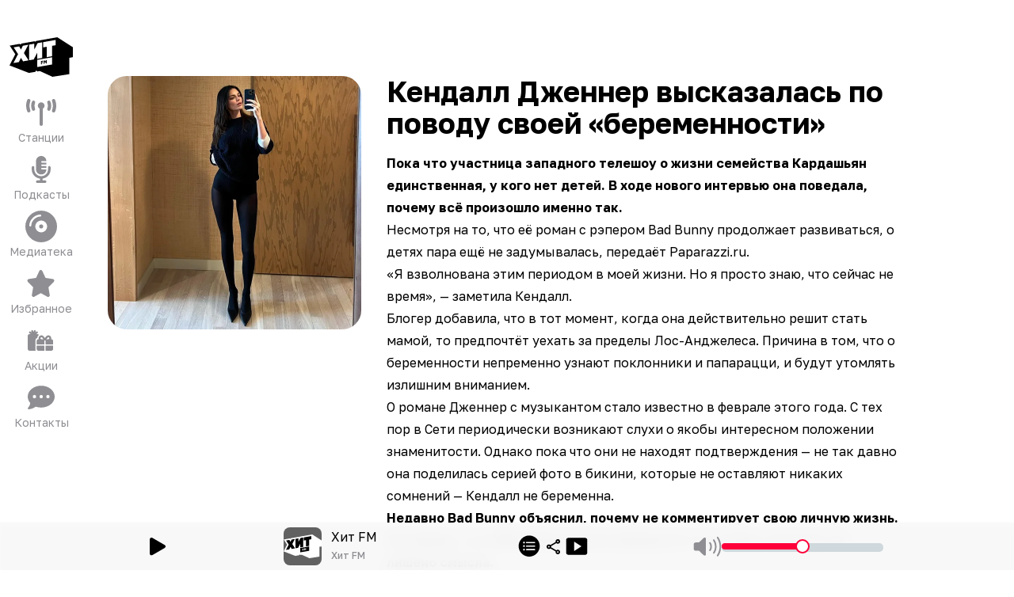

--- FILE ---
content_type: text/html; charset=utf-8
request_url: https://hitfm.ru/news/kendall-dzhenner-vyskazalas-po-povodu-svoei-beremennosti
body_size: 108442
content:
<!DOCTYPE html><html id="root-element" lang="ru" data-theme="system" data-sentry-component="RootLayout" data-sentry-source-file="layout.tsx"><head><meta charSet="utf-8"/><meta name="viewport" content="width=device-width, initial-scale=1"/><link rel="stylesheet" href="/_next/static/css/68d295fc30987e32.css" data-precedence="next"/><link rel="stylesheet" href="/_next/static/css/ef7c6626fb1cf5bb.css" data-precedence="next"/><link rel="stylesheet" href="/_next/static/css/e88b555bff95ba1c.css" data-precedence="next"/><link rel="preload" as="script" fetchPriority="low" href="/_next/static/chunks/webpack-d6576782ef124146.js"/><script src="/_next/static/chunks/4bd1b696-4c046ca8a5f0df92.js" async=""></script><script src="/_next/static/chunks/5178-f9475113ad5d50ef.js" async=""></script><script src="/_next/static/chunks/main-app-f9b787ce21aa2f88.js" async=""></script><script src="/_next/static/chunks/cebd11e7-805ce5ee8e27a24b.js" async=""></script><script src="/_next/static/chunks/9cb54ea0-4936d82fb8744888.js" async=""></script><script src="/_next/static/chunks/6627-968708c2d2fea61a.js" async=""></script><script src="/_next/static/chunks/9642-7eebd1f0ad2b817b.js" async=""></script><script src="/_next/static/chunks/6781-f4fd00762afe42d3.js" async=""></script><script src="/_next/static/chunks/4134-734d3d6f38f6564d.js" async=""></script><script src="/_next/static/chunks/1226-105aa69e9f718e47.js" async=""></script><script src="/_next/static/chunks/9094-4f33a4991d6c09e1.js" async=""></script><script src="/_next/static/chunks/1662-ab5e91960de088bf.js" async=""></script><script src="/_next/static/chunks/8715-7bfbac8bbe1d5e48.js" async=""></script><script src="/_next/static/chunks/1716-04767ea0026d8c8a.js" async=""></script><script src="/_next/static/chunks/5690-42784011c6283c5e.js" async=""></script><script src="/_next/static/chunks/5588-6144165b3d730651.js" async=""></script><script src="/_next/static/chunks/4183-8adb2b1d18b13523.js" async=""></script><script src="/_next/static/chunks/1878-0f80da1626de8a94.js" async=""></script><script src="/_next/static/chunks/5678-05ea8f9bedc61150.js" async=""></script><script src="/_next/static/chunks/5962-9873a534f107fc28.js" async=""></script><script src="/_next/static/chunks/app/layout-4fe0e5d2a5daef09.js" async=""></script><script src="/_next/static/chunks/app/global-error-256e98366abe970b.js" async=""></script><script src="/_next/static/chunks/5438-4a6c52a32ea14d45.js" async=""></script><script src="/_next/static/chunks/4243-74771271f78abddf.js" async=""></script><script src="/_next/static/chunks/4937-8ef4a7ece4cd8547.js" async=""></script><script src="/_next/static/chunks/app/(root)/layout-685a8b8c78c6c9be.js" async=""></script><script src="/_next/static/chunks/8950-ec039cc4aa3b666b.js" async=""></script><script src="/_next/static/chunks/4976-d888ab5fd84f2876.js" async=""></script><script src="/_next/static/chunks/2998-b5ec02f2348c2f21.js" async=""></script><script src="/_next/static/chunks/784-a51fe778c601734c.js" async=""></script><script src="/_next/static/chunks/app/(root)/page-310912ee6737441a.js" async=""></script><script async="" src="https://yandex.ru/ads/system/header-bidding.js"></script><script async="" src="https://yandex.ru/ads/system/context.js"></script><script src="/_next/static/chunks/621-21a019502e78c7a1.js" async=""></script><script src="/_next/static/chunks/app/(root)/news/%5Bslug%5D/page-04522630caca0e2f.js" async=""></script><link rel="preload" href="https://x.instreamatic.com/mark/idsync.js?site_id=374" as="script"/><link rel="preload" href="https://vk.ru/js/api/videoplayer.js?v=2" as="script"/><link rel="preload" href="https://yandex.ru/ads/system/adsdk.js" as="script"/><meta name="theme-color" content="#000000" data-sentry-element="meta" data-sentry-source-file="layout.tsx"/><meta name="next-size-adjust" content=""/><title>Кендалл Дженнер высказалась по поводу своей «беременности»</title><meta name="description" content=" Пока что участница западного телешоу о жизни семейства Кардашьян единственная, у кого нет детей. В ходе нового интервью она поведала, почему всё произошло именно так.
Несмотря на то, что её роман с рэпером Bad Bunny продолжает развиваться, о детя..."/><link rel="icon" href="/favicon.ico?4f7d9eab3ad46566" type="image/x-icon" sizes="20x20"/><link rel="icon" href="/icon.png?b1d3d31b1e6c8f8f" type="image/png" sizes="256x256"/><link rel="apple-touch-icon" href="/apple-icon.png?b1d3d31b1e6c8f8f" type="image/png" sizes="256x256"/><script>(function(m,e,t,r,i,k,a){m[i]=m[i]||function(){(m[i].a=m[i].a||[]).push(arguments)}; m[i].l=1*new Date(); for (var j = 0; j < document.scripts.length; j++) {if (document.scripts[j].src === r) { return; }} k=e.createElement(t),a=e.getElementsByTagName(t)[0],k.async=1,k.src=r,a.parentNode.insertBefore(k,a)}) (window, document, "script", "https://mc.yandex.ru/metrika/tag.js", "ym"); ym(93987028, "init", {clickmap:true,trackLinks:true,accurateTrackBounce:true,webvisor:true});</script><noscript><div><img src="https://mc.yandex.ru/watch/93987028" style="position:absolute;left:-9999px" alt=""/></div></noscript><script>var adfoxBiddersMap = {
  "adfox_adsmart": "3378202",
  "adfox_NAMENAME": "3361397",
  "adfox_roden-media": "3378189"
};

window.YaHeaderBiddingSettings = {
   biddersMap: adfoxBiddersMap,
};</script><script>window.Ya || (window.Ya = {});
window.yaContextCb = window.yaContextCb || [];
window.Ya.adfoxCode || (window.Ya.adfoxCode = {});
window.Ya.adfoxCode.hbCallbacks || (window.Ya.adfoxCode.hbCallbacks = []);</script><script id="theme-selector" data-sentry-component="ThemeScript" data-sentry-source-file="ThemeScript.tsx">if(typeof window !== 'undefined') {
window.getCookie = function(name) {
    const match = document.cookie.match(new RegExp('(^| )' + name + '=([^;]+)'));
    if (match) return match[2];
};
if(window.getCookie('color-scheme')) {
    document.getElementById('root-element').setAttribute('data-theme', window.getCookie('color-scheme'))
}}</script><meta name="sentry-trace" content="b54057385881402cc77dac55358c1154-37cd5902b58ebdc9-0"/><meta name="baggage" content="sentry-environment=prod,sentry-release=trunk_605,sentry-public_key=9e4abebfec803500a8bf7379fb62dece,sentry-trace_id=b54057385881402cc77dac55358c1154,sentry-sampled=false,sentry-sample_rand=0.9542524845894638,sentry-sample_rate=0"/><script src="/_next/static/chunks/polyfills-42372ed130431b0a.js" noModule=""></script></head><body class="bg-bg text-primary __className_efdbc8"><div hidden=""><!--$--><!--/$--></div><style>
:root {
  --bprogress-color: #FF2D55;
  --bprogress-height: 4px;
  --bprogress-spinner-size: 18px;
  --bprogress-spinner-animation-duration: 400ms;
  --bprogress-spinner-border-size: 2px;
  --bprogress-box-shadow: 0 0 10px #FF2D55, 0 0 5px #FF2D55;
  --bprogress-z-index: 99999;
  --bprogress-spinner-top: 15px;
  --bprogress-spinner-bottom: auto;
  --bprogress-spinner-right: 15px;
  --bprogress-spinner-left: auto;
}

.bprogress {
  width: 0;
  height: 0;
  pointer-events: none;
  z-index: var(--bprogress-z-index);
}

.bprogress .bar {
  background: var(--bprogress-color);
  position: fixed;
  z-index: var(--bprogress-z-index);
  top: 0;
  left: 0;
  width: 100%;
  height: var(--bprogress-height);
}

/* Fancy blur effect */
.bprogress .peg {
  display: block;
  position: absolute;
  right: 0;
  width: 100px;
  height: 100%;
  box-shadow: var(--bprogress-box-shadow);
  opacity: 1.0;
  transform: rotate(3deg) translate(0px, -4px);
}

/* Remove these to get rid of the spinner */
.bprogress .spinner {
  display: block;
  position: fixed;
  z-index: var(--bprogress-z-index);
  top: var(--bprogress-spinner-top);
  bottom: var(--bprogress-spinner-bottom);
  right: var(--bprogress-spinner-right);
  left: var(--bprogress-spinner-left);
}

.bprogress .spinner-icon {
  width: var(--bprogress-spinner-size);
  height: var(--bprogress-spinner-size);
  box-sizing: border-box;
  border: solid var(--bprogress-spinner-border-size) transparent;
  border-top-color: var(--bprogress-color);
  border-left-color: var(--bprogress-color);
  border-radius: 50%;
  -webkit-animation: bprogress-spinner var(--bprogress-spinner-animation-duration) linear infinite;
  animation: bprogress-spinner var(--bprogress-spinner-animation-duration) linear infinite;
}

.bprogress-custom-parent {
  overflow: hidden;
  position: relative;
}

.bprogress-custom-parent .bprogress .spinner,
.bprogress-custom-parent .bprogress .bar {
  position: absolute;
}

.bprogress .indeterminate {
  position: fixed;
  top: 0;
  left: 0;
  width: 100%;
  height: var(--bprogress-height);
  overflow: hidden;
}

.bprogress .indeterminate .inc,
.bprogress .indeterminate .dec {
  position: absolute;
  top: 0;
  height: 100%;
  background-color: var(--bprogress-color);
}

.bprogress .indeterminate .inc {
  animation: bprogress-indeterminate-increase 2s infinite;
}

.bprogress .indeterminate .dec {
  animation: bprogress-indeterminate-decrease 2s 0.5s infinite;
}

@-webkit-keyframes bprogress-spinner {
  0%   { -webkit-transform: rotate(0deg); transform: rotate(0deg); }
  100% { -webkit-transform: rotate(360deg); transform: rotate(360deg); }
}

@keyframes bprogress-spinner {
  0%   { transform: rotate(0deg); }
  100% { transform: rotate(360deg); }
}

@keyframes bprogress-indeterminate-increase {
  from { left: -5%; width: 5%; }
  to { left: 130%; width: 100%; }
}

@keyframes bprogress-indeterminate-decrease {
  from { left: -80%; width: 80%; }
  to { left: 110%; width: 10%; }
}
</style><!--$--><!--/$--><div class="hidden w-full md:block"><div class="relative flex w-full justify-center" id="adfox_172708756185626728_0"></div></div><div class="relative"><div class="faded-background-top md:faded-background-left absolute left-0 top-0 z-[1] aspect-square w-full overflow-hidden md:aspect-video" data-sentry-component="BackgroundDisplay" data-sentry-source-file="BackgroundDisplay.tsx"><div class="faded-background-bottom size-full"></div></div><div class="relative z-[2]"><div class="relative w-full md:grid md:grid-cols-[104px_minmax(0,_1fr)]"><div class="fixed bottom-0 left-0 z-30 flex h-14 w-full items-end justify-between bg-player-bg px-6 text-center text-xxs text-primary backdrop-blur-md md:sticky md:bottom-auto md:top-0 md:z-20 md:flex md:h-min md:min-h-screen md:shrink-0 md:flex-col md:items-stretch md:justify-start md:gap-6 md:bg-transparent md:px-1 md:pb-16 md:pt-8 md:text-center md:text-lg md:backdrop-blur-none" data-sentry-component="Sidebar" data-sentry-source-file="Sidebar.tsx"><div class="hidden md:mx-auto md:block md:w-20"><div class="flex cursor-pointer items-center" data-sentry-component="RadioSelector" data-sentry-source-file="RadioSelector.tsx"><svg xmlns="http://www.w3.org/2000/svg" viewBox="0 0 90 90" class="logo-dynamic size-full" data-logo="" width="48" height="48" alt="Logos" data-sentry-element="RadioLogo" data-sentry-source-file="RadioSelector.tsx"><g clip-path="url(#logo-dynamic_svg__clip0_2517_8043)"><path d="m9.75 41.25-6-11.625 63.375-10.5 4.5 37.5L40.5 61.5 3 55.5z"></path><path fill="none" d="m67.86 16.917-30.223 5.329-.592 1.144-1.362-.8-19.036 3.357-.66 1.367-.586-.34-1.068-.62L.308 28.828 8.242 41.08.008 56.923l27.518 10.685 9.205-1.565.926-1.744 2.285 1.168 3.088-.545L61.02 73.1l23.936-3.736V46.136l5.045-.889V31.111zm-48.564 34.23-2.986-4.892-2.962 5.94-7.783 1.373 6.585-12.674-6.228-9.621 7.784-1.373 2.604 4.537 2.632-5.46 7.784-1.372-6.253 11.83 6.609 10.34zm15.12-2.666-6.486 1.144V27.393l7.115-1.255v8.493l4.828-9.343 6.488-1.144v22.232l-7.115 1.254v-8.492zM60.4 55.645l-21.154 3.65v-10.25L60.4 45.393zm5.044-27.397-5.045.89v14.761l-7.648 1.348v-14.76l-5.046.889v-7.47l5.046-.89 7.648-1.348 5.045-.89z"></path><path fill="none" d="m49.829 51.88.98 1.672.023-.004.986-2.032v2.726l1.063-.188V49.31l-1.129.199-.92 2-.92-1.676-1.13.2v4.745l1.047-.184zM45.784 53.61l1.825-.322v-1.091l-1.825.32v-.805l2.018-.355v-1.154l-3.087.545v4.745l1.069-.189z"></path></g></svg></div></div><a class="group block hover:animate-jump block md:hidden  " data-sentry-element="Link" data-sentry-component="SidebarButton" data-sentry-source-file="SidebarButton.tsx" href="/"><svg xmlns="http://www.w3.org/2000/svg" viewBox="0 0 60 60" class="mx-auto box-content size-10 group-hover:fill-amber-500 md:my-1.5 md:mb-0.5 md:mt-2.5 md:size-10 size-[54px] fill-system-gray" alt="Хит FM" data-sentry-element="Icon" data-sentry-source-file="SidebarButton.tsx"><g clip-path="url(#logo_svg__a)"><path d="m45.241 11.277-20.15 3.553-.393.762-.909-.532-12.69 2.237-.44.912-.39-.227-.713-.413-9.35 1.649 5.29 8.168-5.49 10.562 18.346 7.123 6.136-1.043.618-1.163 1.522.779 2.06-.363 11.993 5.45 15.957-2.49V30.757l3.364-.593V20.74zm-32.376 22.82-1.99-3.26-1.976 3.96-5.188.914 4.39-8.45-4.153-6.413 5.19-.915 1.736 3.024 1.755-3.64 5.19-.914-4.17 7.886 4.406 6.893zm10.08-1.777-4.324.763V18.26l4.743-.836v5.662l3.219-6.23 4.325-.762v14.822l-4.743.836V26.09zm17.322 4.776L26.164 39.53v-6.834l14.103-2.434zm3.362-18.265-3.363.593v9.841l-5.099.9v-9.841l-3.364.592v-4.98l3.364-.592 5.099-.9 3.364-.592z"></path><path d="m33.222 34.587.653 1.114.015-.003.658-1.354v1.817l.708-.125.001-3.164-.753.133-.613 1.333-.614-1.117-.754.133v3.164l.699-.123zM30.521 35.74l1.217-.214v-.728l-1.217.214v-.537l1.346-.237v-.77l-2.058.364v3.164l.712-.127z"></path></g><defs><clipPath id="logo_svg__a"><path d="M0 0h60v60H0z"></path></clipPath></defs></svg><span class="hidden text-sm text-system-gray group-hover:text-amber-500 md:block">Хит FM</span></a><a class="group block hover:animate-jump   " data-sentry-element="Link" data-sentry-component="SidebarButton" data-sentry-source-file="SidebarButton.tsx" href="/online"><svg xmlns="http://www.w3.org/2000/svg" viewBox="0 0 40 40" class="mx-auto box-content size-10 group-hover:fill-amber-500 md:my-1.5 md:mb-0.5 md:mt-2.5 md:size-10 my-1 mb-1.5 fill-system-gray" alt="Станции" data-sentry-element="Icon" data-sentry-source-file="SidebarButton.tsx"><g clip-path="url(#stations_svg__clip0_3245_3655)"><path d="M6.298 5.922A14.9 14.9 0 0 0 5.222 11.5c0 1.979.383 3.858 1.076 5.578a2.135 2.135 0 0 1-1.168 2.77c-1.082.444-2.31-.087-2.751-1.176A19.2 19.2 0 0 1 1 11.5c0-2.53.488-4.954 1.379-7.172a2.11 2.11 0 0 1 2.75-1.175 2.133 2.133 0 0 1 1.169 2.769M37.62 4.328A19.2 19.2 0 0 1 39 11.5c0 2.53-.488 4.954-1.379 7.172a2.11 2.11 0 0 1-2.75 1.175 2.133 2.133 0 0 1-1.169-2.769c.693-1.72 1.076-3.6 1.076-5.578 0-1.98-.383-3.858-1.076-5.578a2.135 2.135 0 0 1 1.168-2.77c1.082-.444 2.31.087 2.751 1.176M24.222 11.5a4.25 4.25 0 0 1-2.11 3.679v19.696A2.116 2.116 0 0 1 20 37a2.116 2.116 0 0 1-2.111-2.125V15.179a4.26 4.26 0 0 1-2.111-3.68c0-2.343 1.893-4.25 4.222-4.25s4.222 1.907 4.222 4.25M12.255 8.1a8.5 8.5 0 0 0-.7 3.4c0 1.215.251 2.364.7 3.4a2.124 2.124 0 0 1-1.089 2.795A2.105 2.105 0 0 1 8.39 16.6a12.8 12.8 0 0 1-1.056-5.1c0-1.806.376-3.533 1.056-5.1a2.1 2.1 0 0 1 2.777-1.096A2.126 2.126 0 0 1 12.255 8.1M31.61 6.4a12.8 12.8 0 0 1 1.056 5.1c0 1.806-.376 3.533-1.056 5.1a2.1 2.1 0 0 1-2.777 1.095 2.126 2.126 0 0 1-1.089-2.795 8.5 8.5 0 0 0 .7-3.4 8.5 8.5 0 0 0-.7-3.4 2.124 2.124 0 0 1 1.089-2.796A2.105 2.105 0 0 1 31.61 6.4"></path></g></svg><span class="hidden text-sm text-system-gray group-hover:text-amber-500 md:block">Станции</span></a><a class="group block hover:animate-jump  hidden md:block " data-sentry-element="Link" data-sentry-component="SidebarButton" data-sentry-source-file="SidebarButton.tsx" href="/podcasts"><svg xmlns="http://www.w3.org/2000/svg" viewBox="0 0 40 40" class="mx-auto box-content size-10 group-hover:fill-amber-500 md:my-1.5 md:mb-0.5 md:mt-2.5 md:size-10 my-1 mb-1.5 fill-system-gray" alt="Подкасты" data-sentry-element="Icon" data-sentry-source-file="SidebarButton.tsx"><path d="M13.5 9.375V20c0 3.52 2.912 6.375 6.5 6.375 3.59 0 6.5-2.855 6.5-6.375h-5.416a1.076 1.076 0 0 1-1.083-1.062c0-.585.487-1.063 1.083-1.063h5.417V15.75h-5.417a1.076 1.076 0 0 1-1.083-1.062c0-.585.487-1.063 1.083-1.063h5.417V11.5h-5.417a1.076 1.076 0 0 1-1.083-1.062c0-.585.487-1.063 1.083-1.063h5.417C26.5 5.855 23.589 3 20 3s-6.5 2.855-6.5 6.375m15.167 9.563V20c0 4.695-3.88 8.5-8.666 8.5s-8.667-3.805-8.667-8.5v-2.656c0-.884-.724-1.594-1.625-1.594-.9 0-1.625.71-1.625 1.594V20c0 5.917 4.482 10.804 10.292 11.581v2.232h-3.25c-.9 0-1.625.71-1.625 1.593S14.225 37 15.126 37h9.75c.9 0 1.625-.71 1.625-1.594 0-.883-.725-1.593-1.625-1.593h-3.25V31.58c5.809-.777 10.291-5.664 10.291-11.581v-2.656c0-.884-.724-1.594-1.625-1.594-.9 0-1.625.71-1.625 1.594z"></path></svg><span class="hidden text-sm text-system-gray group-hover:text-amber-500 md:block">Подкасты</span></a><a class="group block hover:animate-jump  hidden md:block " data-sentry-element="Link" data-sentry-component="SidebarButton" data-sentry-source-file="SidebarButton.tsx" href="/mediateka"><svg xmlns="http://www.w3.org/2000/svg" viewBox="0 0 512 512" class="mx-auto box-content size-10 group-hover:fill-amber-500 md:my-1.5 md:mb-0.5 md:mt-2.5 md:size-10 my-1 mb-1.5 fill-system-gray" alt="Медиатека" data-sentry-element="Icon" data-sentry-source-file="SidebarButton.tsx"><path d="M0 256a256 256 0 1 1 512 0 256 256 0 1 1-512 0m256 32a32 32 0 1 1 0-64 32 32 0 1 1 0 64m-96-32a96 96 0 1 0 192 0 96 96 0 1 0-192 0m-64-16c0-35 17.5-71.1 45.2-98.8S205 96 240 96c8.8 0 16-7.2 16-16s-7.2-16-16-16c-45.4 0-89.2 22.3-121.5 54.5S64 194.6 64 240c0 8.8 7.2 16 16 16s16-7.2 16-16"></path></svg><span class="hidden text-sm text-system-gray group-hover:text-amber-500 md:block">Медиатека</span></a><a class="group block hover:animate-jump   " data-sentry-element="Link" data-sentry-component="SidebarButton" data-sentry-source-file="SidebarButton.tsx" href="/favorites"><svg xmlns="http://www.w3.org/2000/svg" viewBox="0 0 40 40" class="mx-auto box-content size-10 group-hover:fill-amber-500 md:my-1.5 md:mb-0.5 md:mt-2.5 md:size-10 my-1 mb-1.5 fill-system-gray" alt="Избранное" data-sentry-element="Icon" data-sentry-source-file="SidebarButton.tsx"><g clip-path="url(#favorites_svg__clip0_3245_3664)"><path d="M21.356 4.195A2.05 2.05 0 0 0 19.506 3c-.79 0-1.503.465-1.85 1.195l-4.13 8.786-9.224 1.408c-.771.12-1.414.677-1.651 1.44a2.19 2.19 0 0 0 .507 2.172l6.694 6.847-1.58 9.675a2.17 2.17 0 0 0 .828 2.079 2.01 2.01 0 0 0 2.171.152l8.242-4.548 8.241 4.548a2 2 0 0 0 2.171-.152 2.17 2.17 0 0 0 .83-2.079l-1.588-9.675L35.861 18a2.17 2.17 0 0 0 .507-2.171 2.08 2.08 0 0 0-1.65-1.441l-9.231-1.408z"></path></g></svg><span class="hidden text-sm text-system-gray group-hover:text-amber-500 md:block">Избранное</span></a><a class="group block hover:animate-jump   " data-sentry-element="Link" data-sentry-component="SidebarButton" data-sentry-source-file="SidebarButton.tsx" href="/news/tag/akcii"><svg xmlns="http://www.w3.org/2000/svg" viewBox="0 0 40 40" class="mx-auto box-content size-10 group-hover:fill-amber-500 md:my-1.5 md:mb-0.5 md:mt-2.5 md:size-10 my-1 mb-1.5 fill-system-gray" alt="Акции" data-sentry-element="Icon" data-sentry-source-file="SidebarButton.tsx"><path d="M13.067 8.627a1.22 1.22 0 0 0-.733-1.554 1.2 1.2 0 0 0-1.535.742l-.537 1.533-.497-1.513a1.2 1.2 0 0 0-1.526-.772 1.223 1.223 0 0 0-.763 1.544l.417 1.27L6.518 8.86a1.195 1.195 0 0 0-1.681.269 1.227 1.227 0 0 0 .266 1.7l1.42 1.047H5.409C4.079 11.877 3 12.968 3 14.314v16.249C3 31.908 4.079 33 5.409 33h7.658a3.3 3.3 0 0 1-.432-1.625V20.001a3.24 3.24 0 0 1 2.42-3.148 5.3 5.3 0 0 1 2.012-3.864 2.4 2.4 0 0 0-2.023-1.112H13.93l1.42-1.046a1.227 1.227 0 0 0 .266-1.701 1.195 1.195 0 0 0-1.68-.27l-1.276.94zm8.175 7.794 1.485 1.955h-2.464a1.21 1.21 0 0 1-1.204-1.219 1.22 1.22 0 0 1 1.214-1.218c.382 0 .738.178.969.482m-4.592.736c0 .427.07.838.206 1.22h-.206c-1.33 0-2.409 1.09-2.409 2.437v4.062h9.636V20h1.605v4.875h9.636v-4.062c0-1.346-1.08-2.438-2.41-2.438h-.205c.136-.38.206-.792.206-1.219 0-2.025-1.631-3.655-3.623-3.655a3.62 3.62 0 0 0-2.876 1.431l-1.53 2.011-1.531-2.01a3.62 3.62 0 0 0-2.876-1.432c-1.992 0-3.623 1.63-3.623 3.655m-2.409 13.406c0 1.345 1.08 2.437 2.409 2.437h7.227v-6.5H14.24zM25.482 33h7.227c1.33 0 2.409-1.092 2.409-2.437V26.5h-9.636zM30.3 17.157c0 .676-.537 1.22-1.204 1.22h-2.464l1.485-1.956c.23-.3.587-.482.969-.482a1.22 1.22 0 0 1 1.214 1.218"></path></svg><span class="hidden text-sm text-system-gray group-hover:text-amber-500 md:block">Акции</span></a><a class="group block hover:animate-jump   " data-sentry-element="Link" data-sentry-component="SidebarButton" data-sentry-source-file="SidebarButton.tsx" href="/support"><svg xmlns="http://www.w3.org/2000/svg" viewBox="0 0 40 40" class="mx-auto box-content size-10 group-hover:fill-amber-500 md:my-1.5 md:mb-0.5 md:mt-2.5 md:size-10 my-1 mb-1.5 fill-system-gray" alt="Контакты" data-sentry-element="Icon" data-sentry-source-file="SidebarButton.tsx"><g clip-path="url(#contact_svg__clip0_3245_3806)"><g clip-path="url(#contact_svg__clip1_3245_3806)"><path d="M20 32.75c9.39 0 17-6.182 17-13.812S29.39 5.124 20 5.124 3 11.307 3 18.938c0 2.994 1.175 5.764 3.167 8.028-.126 1.627-.757 3.075-1.421 4.177a12 12 0 0 1-1.335 1.813c-.04.04-.066.073-.086.093l-.02.02a1.05 1.05 0 0 0-.226 1.155c.166.399.551.658.983.658 1.906 0 3.825-.591 5.419-1.282 1.52-.664 2.815-1.454 3.606-2.032A20.3 20.3 0 0 0 20 32.757zm-8.5-15.937a2.125 2.125 0 1 1 0 4.25 2.125 2.125 0 0 1 0-4.25m8.5 0a2.125 2.125 0 1 1 0 4.25 2.125 2.125 0 0 1 0-4.25m6.375 2.125a2.125 2.125 0 1 1 4.25 0 2.125 2.125 0 0 1-4.25 0"></path></g></g></svg><span class="hidden text-sm text-system-gray group-hover:text-amber-500 md:block">Контакты</span></a></div><div class="relative w-full"><main><div class="flex justify-between px-4 pb-2 pt-1 md:pt-4" data-sentry-component="Header" data-sentry-source-file="Header.tsx"><div class="md:invisible"><div class="flex cursor-pointer items-center" data-sentry-component="RadioSelector" data-sentry-source-file="RadioSelector.tsx"><svg xmlns="http://www.w3.org/2000/svg" viewBox="0 0 90 90" class="logo-dynamic size-full" data-logo="" width="48" height="48" alt="Logos" data-sentry-element="RadioLogo" data-sentry-source-file="RadioSelector.tsx"><g clip-path="url(#logo-dynamic_svg__clip0_2517_8043)"><path d="m9.75 41.25-6-11.625 63.375-10.5 4.5 37.5L40.5 61.5 3 55.5z"></path><path fill="none" d="m67.86 16.917-30.223 5.329-.592 1.144-1.362-.8-19.036 3.357-.66 1.367-.586-.34-1.068-.62L.308 28.828 8.242 41.08.008 56.923l27.518 10.685 9.205-1.565.926-1.744 2.285 1.168 3.088-.545L61.02 73.1l23.936-3.736V46.136l5.045-.889V31.111zm-48.564 34.23-2.986-4.892-2.962 5.94-7.783 1.373 6.585-12.674-6.228-9.621 7.784-1.373 2.604 4.537 2.632-5.46 7.784-1.372-6.253 11.83 6.609 10.34zm15.12-2.666-6.486 1.144V27.393l7.115-1.255v8.493l4.828-9.343 6.488-1.144v22.232l-7.115 1.254v-8.492zM60.4 55.645l-21.154 3.65v-10.25L60.4 45.393zm5.044-27.397-5.045.89v14.761l-7.648 1.348v-14.76l-5.046.889v-7.47l5.046-.89 7.648-1.348 5.045-.89z"></path><path fill="none" d="m49.829 51.88.98 1.672.023-.004.986-2.032v2.726l1.063-.188V49.31l-1.129.199-.92 2-.92-1.676-1.13.2v4.745l1.047-.184zM45.784 53.61l1.825-.322v-1.091l-1.825.32v-.805l2.018-.355v-1.154l-3.087.545v4.745l1.069-.189z"></path></g></svg></div></div><div class="flex items-center"><div class="flex w-32 justify-end gap-4"></div></div></div><div class="flex flex-col gap-4 px-4 pb-20 md:px-8"><div class="mx-auto w-full pb-20 pt-6"><div class="w-full lg:flex"><div class=" mb-12 w-full shrink-0 grow-0 lg:mb-0 lg:w-80"><img alt="Новости" data-sentry-element="Image" data-sentry-source-file="ShowNews.tsx" loading="lazy" width="640" height="640" decoding="async" data-nimg="1" class="w-full rounded-3xl" style="color:transparent" src="/b/d/XS_d975tAlQRbt1HMjesWp5sKuUPXQsKdoKmPd7GV5nvNwe0Y21o10ROCTMBoxQZhTpBpL_7WaXQC8Omvy2GX15bEG0PwNABBUM=jyjxeNrG-1yAWR8MGgfiBg.webp"/></div><div class="w-full shrink grow py-4 md:px-8 md:py-0"><h2 class="pb-4 text-4xl font-bold">Кендалл Дженнер высказалась по поводу своей «беременности»</h2><div class="prose prose-default "><p><strong>Пока что участница западного телешоу о жизни семейства Кардашьян единственная, у кого нет детей. В ходе нового интервью она поведала, почему всё произошло именно так.</strong></p>
<p>Несмотря на то, что её роман с рэпером Bad Bunny продолжает развиваться, о детях пара ещё не задумывалась, передаёт <a href="https://www.paparazzi.ru/blogs/Santana/538501/">Paparazzi.ru</a>.</p>
<p>«Я взволнована этим периодом в моей жизни. Но я просто знаю, что сейчас не время», — заметила Кендалл.</p>
<p>Блогер добавила, что в тот момент, когда она действительно решит стать мамой, то предпочтёт уехать за пределы Лос-Анджелеса. Причина в том, что о беременности непременно узнают поклонники и папарацци, и будут утомлять излишним вниманием.</p>
<p>О романе Дженнер с музыкантом стало известно в феврале этого года. С тех пор в Сети периодически возникают слухи о якобы интересном положении знаменитости. Однако пока что они не находят подтверждения — не так давно она поделилась серией фото в бикини, которые не оставляют никаких сомнений — Кендалл не беременна.</p>
<p><strong>Недавно Bad Bunny объяснил, почему не комментирует свою личную жизнь. Он уверен, что СМИ обязательно перекрутят его слова, поэтому это лишено смысла.</strong></p>
<p><strong>Фото: соцсети Кендалл Дженнер</strong></p></div><div class="text-base text-secondary py-4">27 июня 18:13 2023</div></div><div class="relative hidden w-[324px] shrink-0 px-[12px] 2xl:block"><div class="sticky top-[30px] w-full h-[500px] shrink-0 grow-0 mb-12"><div class="hidden w-full md:block"><div class="relative flex w-full justify-center" id="adfox_172708896078956728_0"></div></div></div></div></div></div><div class="py-2" data-sentry-component="FooterAdBundle" data-sentry-source-file="FooterAdBundle.tsx"><div class="hidden w-full md:block"><div class="relative flex w-full justify-center" id="adfox_174161833314466728_0"></div></div><div class="-mx-4 flex justify-center md:hidden"><div class="flex w-full justify-center" id="adfox_172708758564026728_0"></div></div></div><!--$--><!--/$--><div class="pb-8 md:pb-0" data-sentry-component="Footer" data-sentry-source-file="Footer.tsx"><div class="light-only"><div class="grid w-full grid-cols-3 gap-2 md:gap-4 lg:grid-cols-6"><a target="_blank" rel="noreferrer" class="group self-center" href="https://rusradio.ru/?utm_source=hitfm&amp;utm_medium=web" data-sentry-component="FooterRadioButton" data-sentry-source-file="FooterRadioButton.tsx"><div class="rounded-md  py-4 group-hover:animate-jump"><svg xmlns="http://www.w3.org/2000/svg" fill="none" viewBox="0 0 142 83" class=" mx-auto w-5/12" alt="Русское радио" data-sentry-element="IconImage" data-sentry-source-file="FooterRadioButton.tsx"><g fill="#3655b0"><path fill-rule="evenodd" d="m97.08 59.224-3.116 4.555V49.193h-4.053V82.72h4.053V70.254l3.116-4.497V82.72h4.058V49.193H97.08z" clip-rule="evenodd"></path><path d="M65.836 66.166h-3.11V55.599c0-1.239.279-2.318 1.642-2.318h1.474zm2.848-16.973h-4.3c-3.326 0-5.442 2.467-5.663 6.602 0 .34-.032.654-.032.952v25.972h4.048V70.254h3.11v12.454h4.059V50.432a1.24 1.24 0 0 0-.356-.875 1.22 1.22 0 0 0-.866-.364M111.803 76.75c-.042.77-.316 2.057-1.674 2.057s-1.642-1.292-1.679-2.057V55.158c.042-.771.316-2.068 1.679-2.068s1.637 1.297 1.679 2.062c0 .346.005 21.034-.005 21.598m-1.674-27.817c-3.326 0-5.448 2.466-5.668 6.602 0 .34-.032.648-.032.951V75.65c0 4.582 2.105 7.32 5.69 7.32 3.326 0 5.442-2.472 5.663-6.602 0-.34.032-.649.032-.952V56.253c0-4.588-2.122-7.32-5.685-7.32M48.988 53.26h3.084v4.252a7.66 7.66 0 0 1-1.579 4.657l-1.5 1.919zm-4.053-2.833v32.287h4.048V70.21l4.684-6.017a11.8 11.8 0 0 0 2.458-7.197v-7.804h-9.964a1.22 1.22 0 0 0-.867.36 1.24 1.24 0 0 0-.359.874M81.68 78.6h-4c.555-4.353.847-8.736.873-13.125v-9.871c0-1.239.273-2.318 1.637-2.318h1.484zm4.047 0V50.431c0-.684-.55-1.239-1.226-1.239h-4.29c-3.332 0-5.448 2.467-5.669 6.602 0 .34-.031.654-.031.952v8.728c0 4.396-.737 11.769-.88 13.124h-1.915v4.115h16.153v-4.115z"></path><path fill-rule="evenodd" d="M106.753 36.326v-5.624l1.658-2.126a4.15 4.15 0 0 1 1.442 3.131v11.514h4.053V31.378a7.8 7.8 0 0 0-2.8-5.991l-.143-.122.48-.622a11.77 11.77 0 0 0 2.452-7.203V9.663h-4.053v8.34a7.63 7.63 0 0 1-1.579 4.657l-1.494 1.919V9.663h-4.053V43.19h4.032v-6.863M141.318 13.756V9.663h-8.285a1.23 1.23 0 0 0-1.22 1.239V41.95c-.002.328.126.643.355.876s.541.363.865.363h8.285V39.1h-5.458v-14.74h5.221v-4.093h-5.221v-6.512zM98.057 41.435c1.022-1.292 1.543-3.04 1.543-5.215V32.5h-4.006v3.821a4.12 4.12 0 0 1-.526 2.313 1.46 1.46 0 0 1-1.274.696 1.43 1.43 0 0 1-1.268-.654 4 4 0 0 1-.48-2.27V16.35c-.067-.786.1-1.575.48-2.264a1.44 1.44 0 0 1 1.278-.649c.516-.008.999.256 1.274.697.398.703.581 1.51.526 2.317v3.817h4.006v-3.721c0-2.169-.526-3.923-1.542-5.215a5.49 5.49 0 0 0-4.256-2.029 5.49 5.49 0 0 0-4.255 2.03c-1.021 1.286-1.537 3.045-1.537 5.214v19.668c0 2.174.526 3.928 1.537 5.214a5.49 5.49 0 0 0 4.255 2.03 5.49 5.49 0 0 0 4.255-2.03" clip-rule="evenodd"></path><path d="M124.47 37.613c-.042.781-.326 2.089-1.706 2.089-1.378 0-1.657-1.313-1.7-2.084V15.585c.043-.782.322-2.095 1.706-2.095s1.658 1.313 1.7 2.09c0 .372.005 21.501 0 22.033m-1.7-28.322c-3.369 0-5.511 2.498-5.732 6.676 0 .346-.032.66-.032.963v19.62c0 4.635 2.148 7.399 5.748 7.399 3.369 0 5.506-2.498 5.732-6.676 0-.335.031-.654.031-.963V16.713c0-4.614-2.147-7.4-5.747-7.4z"></path><path fill-rule="evenodd" d="M79.521 43.46a5.18 5.18 0 0 0 4.253-2.03c1.02-1.292 1.542-3.046 1.542-5.215v-3.721H81.31v3.822a4.12 4.12 0 0 1-.526 2.312 1.47 1.47 0 0 1-1.274.696 1.43 1.43 0 0 1-1.268-.648 4 4 0 0 1-.48-2.27V16.35c-.067-.786.1-1.575.48-2.264.283-.429.77-.675 1.28-.649.515-.008.997.256 1.272.697.398.703.582 1.51.527 2.317v3.817h3.995v-3.721c0-2.169-.526-3.923-1.542-5.215a5.49 5.49 0 0 0-4.256-2.029 5.49 5.49 0 0 0-4.255 2.03c-1.021 1.286-1.537 3.045-1.537 5.214v19.668c0 2.174.526 3.928 1.537 5.214a5.18 5.18 0 0 0 4.258 2.031" clip-rule="evenodd"></path><path d="M49.525 13.735h3.084v4.252a7.63 7.63 0 0 1-1.58 4.657l-1.504 1.935zm-4.053-2.833v32.287h4.053V30.702l4.674-6.038a11.77 11.77 0 0 0 2.463-7.203V9.663h-9.964c-.677 0-1.226.555-1.226 1.239M66.624 38.82c0 .275-.221.499-.495.499h-2.584a.5.5 0 0 1-.37-.135.5.5 0 0 1-.156-.365v-1.94a.492.492 0 0 1 .526-.5h3.079zm-.248-29.157V24.58l-1.494-1.92a7.64 7.64 0 0 1-1.58-4.656v-8.34H59.25v7.777a11.77 11.77 0 0 0 2.463 7.203l4.921 6.304v1.547h-3.831c-1.966 0-3.56 1.608-3.564 3.593v3.508c.003 1.986 1.598 3.594 3.564 3.594h4.068c1.965 0 3.558-1.609 3.558-3.593V9.663z"></path></g><path fill="#ed1c24" d="M24.031 70.17c.606-3.144 2.324-5.724 4.106-8.284 1.193-1.715 2.196-3.52 2.186-5.7-.015-2.404-1.49-3.807-3.886-3.66-.434.023-.862.126-1.294.174-.878.1-1.29.585-1.55 1.43-1.152 3.75-2.593 7.373-5.334 10.318-3.122 3.348-6.775 3.411-9.985.138-2.623-2.674-4.048-6.03-5.189-9.503C.494 47.215-.203 39.1.048 30.883.27 23.58 1.305 16.41 4.064 9.572 5.02 7.205 6.191 4.95 7.937 3.055 9.754 1.088 11.865-.232 14.711.537c1.687.456 2.959 1.558 4.036 2.864 2.558 3.073 3.972 6.703 5.068 10.468 1.524 5.208 2.235 10.557 2.487 15.971a77.3 77.3 0 0 1-1.629 20.278c-.021.11.011.222.087.304 3.068-6.772 3.599-14 3.784-21.633.753.8 1.349 1.402 1.914 2.02 6.309 6.978 7.69 15.012 5.189 23.874-1.05 3.722-3.028 6.947-5.367 10a34 34 0 0 0-2.277 3.537c-.327.56-.466 1.228-.752 2.003h5.588c.874 0 1.75-.022 2.624.018.737.034 1.328.316 1.328 1.184q0 5.456-.016 10.915-.03.177-.105.34H10.406a3.42 3.42 0 0 1 2.557-3.805c.83-.201.965-.581.949-1.31-.04-1.87-.02-3.738-.01-5.609 0-1.373.347-1.725 1.725-1.735 2.59-.016 5.18 0 7.769 0 .2.002.397-.03.635-.05m-7.584-54.135c-1.579.06-2.437.983-2.872 2.105-.86 2.226-1.75 4.485-2.209 6.813-1.34 6.792-1.358 13.649-.427 20.498.431 3.172 1.03 6.325 2.603 9.184.553 1.001 1.211 2.057 2.53 2.027 1.255-.028 2.001-1.016 2.4-2.037.808-2.067 1.648-4.163 2.112-6.324 1.326-6.178 1.312-12.441.807-18.713-.383-4.868-1.51-9.543-3.752-13.902-.987-1.937-2.198-3.754-3.31-5.636l-.222.132z"></path><path fill="#ed1c24" fill-rule="evenodd" d="M30.893 9.786c-2.309 0-4.181 1.858-4.181 4.15s1.872 4.15 4.181 4.15 4.182-1.857 4.182-4.15-1.872-4.15-4.182-4.15m-3.307 4.15c0-1.813 1.48-3.282 3.307-3.282s3.308 1.47 3.308 3.282-1.48 3.283-3.308 3.283c-1.826 0-3.307-1.47-3.307-3.283" clip-rule="evenodd"></path><path fill="#ed1c24" d="M30.993 14.367h-.489v1.311h-.902v-3.716h1.473q.666 0 1.042.294.375.293.375.83 0 .387-.16.642-.156.255-.493.414l.782 1.498v.038h-.967zm-.489-.692h.571q.258 0 .386-.133a.52.52 0 0 0 .131-.375.52.52 0 0 0-.131-.375q-.13-.138-.386-.138h-.57z"></path></svg></div></a><a target="_blank" rel="noreferrer" class="group self-center" href="https://ru.tv/?utm_source=hitfm&amp;utm_medium=web" data-sentry-component="FooterRadioButton" data-sentry-source-file="FooterRadioButton.tsx"><div class="rounded-md  py-4 group-hover:animate-jump"><svg xmlns="http://www.w3.org/2000/svg" fill="none" viewBox="0 0 100 100" class=" mx-auto w-5/12" alt="RU.TV" data-sentry-element="IconImage" data-sentry-source-file="FooterRadioButton.tsx"><clipPath id="RUTV_svg__a"><path d="M0 0h100v100H0z"></path></clipPath><g clip-path="url(#RUTV_svg__a)"><path fill="#ff0090" d="m13.97 58.19-4.953-8.126H6.058v8.126H.072V33.242h9.301c6.272 0 10.05 3.28 10.05 8.411 0 3.385-1.64 5.953-4.562 7.306L20.6 58.19zM6.058 44.468h4.135c2.137 0 2.993-1.46 2.993-2.814s-.856-2.814-2.993-2.814H6.058zM46.706 33.242v13.864c0 7.485-4.633 11.584-11.226 11.584-6.63 0-11.226-4.099-11.226-11.584V33.242h5.986V47.32c0 3.565 1.96 5.775 5.24 5.775s5.237-2.21 5.237-5.775V33.242zM76.047 20.691c-13.23 0-23.953 10.724-23.953 23.954s10.725 23.953 23.954 23.953S100.002 57.874 100 44.645c.001-13.23-10.724-23.955-23.954-23.954m7.824 33.421h-3.323L74.86 41.225h-4.998v12.887h-3.986V41.225h-4.982v-3.724H77.7l4.272 10.155.236.736.237-.736 4.27-10.155H91.2z"></path><g fill="#000"><path d="M4.454 73.828c-.227 0-.43.038-.438.04l-.111.021-1.367 3.093-1.354-3.085-.111-.02a2.6 2.6 0 0 0-.446-.04c-.227 0-.436.038-.444.04l-.175.032v5.374l.163.041c.017.004.175.042.356.042.165 0 .328-.038.346-.042l.165-.039v-3.25l1.06 2.428.099.027a1.35 1.35 0 0 0 .68 0l.098-.027L4.05 76.02v3.256l.163.041c.017.004.175.042.349.042s.33-.038.349-.042l.163-.04v-5.374L4.9 73.87a2.5 2.5 0 0 0-.447-.04M9.582 73.836c-.173 0-.357.04-.364.042l-.11.024-1.096 2.675-1.109-2.675-.11-.024a2 2 0 0 0-.364-.042c-.164 0-.333.038-.352.042l-.249.057 1.628 3.89.082.023-.096.259c-.11.296-.259.417-.515.417-.23 0-.37-.036-.37-.036l-.17-.046-.079.157a.72.72 0 0 0 .004.612l.04.073.078.027c.021.007.21.07.498.07.907 0 1.247-.538 1.48-1.117l1.772-4.326-.244-.06a1.6 1.6 0 0 0-.354-.042M13.785 76.512c.303-.222.46-.557.46-.99v-.269c0-.954-.605-1.437-1.799-1.437-1.252 0-1.835.443-1.835 1.394v.262l.163.041c.017.004.175.042.334.042.176 0 .323-.039.34-.044l.157-.044v-.257c0-.304.062-.537.841-.537.622 0 .74.204.74.58v.268c0 .39-.12.588-.776.588h-.785l-.049.147a1 1 0 0 0-.04.285.9.9 0 0 0 .042.283l.051.142h.78c.805 0 .87.273.87.602v.348c0 .333-.067.61-.892.61-.627 0-1.054-.155-1.232-.235l-.242-.098-.162.126a.8.8 0 0 0-.007.634l.027.06.055.033c.022.013.555.336 1.567.336 1.29 0 1.944-.493 1.944-1.466v-.348c.002-.474-.188-.832-.552-1.056M19.737 73.836c-.183 0-.354.04-.361.042l-.165.039v5.36l.165.039c.007.002.179.042.36.042s.354-.04.362-.042l.165-.04V73.92l-.162-.041c-.018-.004-.177-.043-.364-.043M17.097 75.962c-.33 0-.604.009-.783.017v-2.063l-.167-.038a2 2 0 0 0-.36-.042c-.19 0-.36.04-.368.042l-.165.039v5.37l.194.019c.028.003.694.066 1.648.066 1.25 0 1.886-.494 1.886-1.467v-.47c0-.978-.634-1.473-1.885-1.473m-.784.856h.783c.705 0 .834.208.834.617v.47c0 .337-.063.617-.834.617h-.783zM25.056 73.946l-.295-.068a2 2 0 0 0-.374-.042c-.188 0-.37.04-.379.042l-.087.019-1.408 2.199-.176.05V73.92l-.165-.04a1.7 1.7 0 0 0-.36-.041c-.19 0-.362.04-.37.042l-.165.039v5.36l.165.039c.007.002.18.042.368.042.174 0 .351-.04.36-.042l.166-.038v-2.238l.216-.062 1.434 2.32.092.018c.008.002.204.04.375.04.195 0 .373-.04.38-.042l.292-.066-1.678-2.746zM28.123 73.876a3 3 0 0 0-.46-.04c-.247 0-.456.039-.465.04l-.127.024-1.692 5.363.225.053c.007.002.179.042.353.042.166 0 .349-.04.357-.041l.122-.026.41-1.3h1.63l.41 1.3.123.026c.008.002.19.04.364.04.165 0 .328-.037.346-.041l.225-.053L28.25 73.9zm-1.034 3.259.574-1.828.57 1.828zM33.142 73.836c-.814 0-1.349.064-1.371.067l-.165.02-.535 4.026c-.073.518-.155.575-.446.575h-.143l-.055.133a.8.8 0 0 0-.052.292c0 .165.044.278.052.299l.055.133h.143c1.124 0 1.368-.66 1.464-1.373l.438-3.3h1.13v4.568l.163.04c.007.003.173.043.363.043.182 0 .353-.04.361-.042l.165-.04v-5.351l-.189-.023a13 13 0 0 0-1.378-.067M37.56 75.962c-.33 0-.604.009-.783.017v-2.063l-.167-.038a2 2 0 0 0-.36-.042c-.19 0-.36.04-.368.042l-.165.039v5.37l.194.019c.028.003.694.066 1.648.066 1.25 0 1.886-.494 1.886-1.467v-.47c0-.978-.634-1.473-1.885-1.473m-.783.856h.783c.705 0 .834.208.834.617v.47c0 .337-.063.617-.834.617h-.783zM43.824 73.836c-.188 0-.346.039-.364.043l-.162.04v2.189h-1.87v-2.19l-.166-.04a1.7 1.7 0 0 0-.36-.041c-.19 0-.362.04-.37.042l-.165.039v5.36l.165.039c.007.002.18.042.368.042.174 0 .351-.04.36-.042l.166-.038v-2.315h1.871v2.31l.163.042c.017.004.176.042.363.042.182 0 .353-.04.361-.042l.165-.04v-5.36l-.165-.038c-.006-.001-.178-.042-.36-.042M47.202 75.962c-.33 0-.604.009-.783.017v-2.063l-.167-.038a2 2 0 0 0-.359-.042c-.19 0-.36.04-.369.042l-.165.039v5.37l.194.019c.028.003.694.066 1.648.066 1.251 0 1.886-.494 1.886-1.467v-.47c.001-.978-.634-1.473-1.885-1.473m-.784.856h.783c.705 0 .834.208.834.617v.47c0 .337-.063.617-.834.617h-.783zM49.842 73.836c-.183 0-.354.04-.36.042l-.166.039v5.36l.165.039c.007.002.18.042.361.042s.353-.04.361-.042l.165-.04V73.92l-.162-.041c-.018-.004-.176-.043-.364-.043M54.919 73.836c-.17 0-.317.04-.333.044l-.081.023-2.062 3.34v-3.326l-.165-.04a1.8 1.8 0 0 0-.361-.041c-.19 0-.361.04-.37.042l-.164.04v5.352l.157.044c.016.005.163.044.332.044.154 0 .306-.04.322-.043l.083-.022 2.07-3.344v3.326l.164.04c.017.005.175.043.363.043.182 0 .353-.04.36-.042l.166-.04v-5.352l-.157-.044c-.015-.004-.162-.044-.324-.044"></path><path d="M53.393 73.933c.786 0 1.17-.316 1.17-.967v-.224l-.144-.051a1 1 0 0 0-.281-.05.9.9 0 0 0-.28.05l-.138.054v.227c0 .155 0 .233-.327.233-.321 0-.321-.068-.321-.233v-.231l-.143-.051a1 1 0 0 0-.282-.05.9.9 0 0 0-.28.05l-.138.054v.22c.002.662.37.969 1.164.969M62.042 73.852h-3.744l-.055.133a.8.8 0 0 0-.052.299c0 .168.046.278.055.298l.057.126h1.35v4.57l.164.039c.007.002.178.042.368.042.174 0 .351-.04.358-.042l.167-.038v-4.572h1.331l.055-.132a.8.8 0 0 0 .053-.293.8.8 0 0 0-.053-.3zM66.339 78.489h-2.316v-1.53h2.04l.055-.132a.8.8 0 0 0 .053-.3.8.8 0 0 0-.056-.3l-.058-.125h-2.035v-1.393h2.28l.055-.133a.8.8 0 0 0 .052-.292c0-.165-.044-.278-.052-.3l-.055-.132h-1.67c-.875 0-1.45.05-1.473.052l-.196.017v5.356l.196.017c.024.002.598.052 1.473.052h1.706l.055-.133a.8.8 0 0 0 .052-.292c0-.165-.044-.278-.052-.3zM69.804 73.836c-.814 0-1.349.064-1.372.067l-.165.02-.536 4.026c-.073.518-.154.574-.445.574h-.144l-.055.133a.8.8 0 0 0-.052.292c0 .165.044.278.052.299l.055.133h.144c1.124 0 1.368-.66 1.465-1.373l.438-3.3h1.13v4.568l.163.04c.007.003.172.043.363.043.182 0 .353-.04.361-.042l.165-.04v-5.351l-.189-.023c-.023-.002-.564-.066-1.378-.066M75.758 78.489h-2.316v-1.53h2.04l.055-.132a.8.8 0 0 0 .053-.3.8.8 0 0 0-.056-.3l-.058-.125h-2.034v-1.393h2.28l.055-.133a.8.8 0 0 0 .052-.292c0-.165-.044-.278-.052-.3l-.055-.132h-1.67c-.875 0-1.45.05-1.473.052l-.196.017v5.356l.196.017c.024.002.598.052 1.473.052h1.706l.055-.133a.8.8 0 0 0 .052-.292c0-.165-.044-.278-.052-.3zM80.47 73.946l-.295-.068a2 2 0 0 0-.374-.042c-.187 0-.37.04-.379.042l-.087.019-1.408 2.199-.176.05V73.92l-.165-.04a1.8 1.8 0 0 0-.36-.041c-.19 0-.362.04-.37.042l-.165.04v5.359l.165.039c.007.002.178.042.368.042.174 0 .351-.04.358-.042l.167-.038v-2.238l.216-.062L79.4 79.3l.092.018c.008.002.203.04.374.04.196 0 .373-.04.38-.042l.292-.066-1.678-2.746zM83.538 73.876a3 3 0 0 0-.459-.04c-.249 0-.458.039-.466.04l-.127.024-1.693 5.363.225.053c.007.002.178.042.353.042.166 0 .349-.04.357-.041l.122-.026.41-1.3h1.631l.41 1.3.122.026c.008.002.191.04.364.04.165 0 .328-.037.346-.041l.225-.053-1.693-5.363zm-1.034 3.259.575-1.828.569 1.828zM89.48 73.836c-.189 0-.348.039-.365.043l-.162.04v2.189h-1.87v-2.19l-.165-.04a1.8 1.8 0 0 0-.36-.041c-.19 0-.362.04-.37.042l-.165.04v5.359l.165.039c.007.002.178.042.368.042.174 0 .351-.04.358-.042l.167-.038v-2.315h1.87v2.31l.163.042c.007.002.173.042.363.042.182 0 .353-.04.361-.042l.165-.04v-5.36l-.165-.038c-.005-.001-.176-.042-.359-.042M93.417 73.876a3 3 0 0 0-.46-.04c-.248 0-.457.039-.465.04l-.127.024-1.693 5.363.225.053c.007.002.178.042.353.042.166 0 .349-.04.357-.041l.122-.026.41-1.3h1.63l.41 1.3.123.026c.008.002.19.04.364.04.165 0 .328-.037.346-.041l.225-.053-1.693-5.363zm-1.034 3.259.575-1.828.569 1.828zM99.811 73.903c-.023-.003-.564-.067-1.378-.067s-1.349.064-1.372.067l-.165.02-.536 4.026c-.073.518-.154.574-.445.574h-.144l-.055.133a.8.8 0 0 0-.052.292c0 .165.044.278.052.299l.055.133h.144c1.124 0 1.368-.66 1.465-1.373l.438-3.3h1.13v4.568l.163.04c.007.003.173.043.363.043.182 0 .353-.04.361-.042l.165-.04v-5.351z"></path></g></g></svg></div></a><a target="_blank" rel="noreferrer" class="group self-center" href="https://maximum.ru/?utm_source=hitfm&amp;utm_medium=web" data-sentry-component="FooterRadioButton" data-sentry-source-file="FooterRadioButton.tsx"><div class="rounded-md  py-4 group-hover:animate-jump"><svg xmlns="http://www.w3.org/2000/svg" viewBox="0 0 420.95 296.56" class=" mx-auto w-5/12" alt="Maximum" data-sentry-element="IconImage" data-sentry-source-file="FooterRadioButton.tsx"><g fill="#fd0"><path d="M176.36 103.8 217.4 0l-19.36 103.8zM199.91 194.35h20.52l-39.79 102.21z"></path><path d="m182.39 194.59 15.64-90.77h17.52l-15.62 90.77z"></path></g><path d="m104.04 194.59-4.12-17.88H87.4l-4.12 17.88H66.36l20.06-90.77h14.48l20.06 90.77zm-6.54-33.54-4.05-19.97-3.9 19.97z"></path><path d="m160.07 194.59-10.81-27.63-10.05 27.63h-18.48l19.62-47.88-17.62-42.89h16.67l9.79 23.35 9.68-23.35h17.43l-18.15 42.9 19.87 47.87zM274.44 194.59v-45L264 180.29h-9.75l-9.46-30.34v44.64h-16.85v-90.77h15.66l15.92 44.52 15.11-44.52h16.66v90.77zM404.09 211.58V148.7l-10.44 30.69h-9.75l-9.45-30.33v44.64H357.6v-90.77h15.66l15.91 44.51 15.11-44.51h16.67v108.65zM0 212.48V103.82h15.66l15.92 44.52 15.1-44.52h16.67v90.77H46.5v-45l-10.44 30.7H26.3l-9.45-30.34v62.53zM324.45 196.3c-2.5 0-5.11-.39-7.75-1.15-2.7-.78-5.24-2.22-7.53-4.28-2.18-1.96-3.96-4.65-5.44-8.22-1.27-3.07-1.87-7.13-1.87-12.76v-66.08h16.85v67.96c0 2.9.42 4.69 1.41 6 1.06 1.4 2.24 1.95 4.22 1.95 2.07 0 3.5-.62 4.51-1.95 1.09-1.45 1.62-3.41 1.62-6v-67.96h16.85v66.08c0 5.19-.69 9.48-2.04 12.76-1.44 3.47-3.28 6.23-5.49 8.22-2.28 2.05-4.83 3.49-7.59 4.28-2.63.76-5.24 1.15-7.75 1.15"></path></svg></div></a><a target="_blank" rel="noreferrer" class="group self-center" href="https://montecarlo.ru/?utm_source=hitfm&amp;utm_medium=web" data-sentry-component="FooterRadioButton" data-sentry-source-file="FooterRadioButton.tsx"><div class="rounded-md  py-4 group-hover:animate-jump"><svg xmlns="http://www.w3.org/2000/svg" fill="none" viewBox="0 0 100 100" class=" mx-auto w-5/12" alt="Radio Monte Carlo" data-sentry-element="IconImage" data-sentry-source-file="FooterRadioButton.tsx"><path fill="#000" d="m10.423 69.314-.619-1.998h-1.95l-.5 1.998h-1.19l2.594-9.146h.047l2.761 9.146zM8.817 63.84l-.713 2.506v.034h1.451v-.034l-.714-2.506zM13.35 60.227c2.308.278 4.116 2.217 4.116 4.562 0 2.344-1.785 4.25-4.116 4.526h-1.19v-9.088zm3.046 4.585c0-1.744-1.32-3.175-3.045-3.453v6.906c1.724-.278 3.045-1.71 3.045-3.453M19.34 69.315h-1.19v-9.088h1.19zM25.106 60.203c2.58 0 4.655 2.048 4.655 4.574 0 2.527-2.076 4.575-4.655 4.575s-4.655-2.048-4.655-4.575c0-2.526 2.076-4.574 4.655-4.574m0 1.114c-1.982 0-3.6 1.56-3.6 3.483 0 1.946 1.618 3.494 3.6 3.494s3.6-1.548 3.6-3.494c0-1.923-1.618-3.483-3.6-3.483M47.644 60.219c2.481 0 4.477 2.03 4.477 4.533s-1.996 4.533-4.477 4.533c-2.48 0-4.476-2.03-4.476-4.533s1.995-4.533 4.476-4.533m0 1.105a3.456 3.456 0 1 0 0 6.913 3.457 3.457 0 0 0 3.463-3.463 3.46 3.46 0 0 0-3.463-3.45M52.762 69.278v-9.106h.057l3.085 5.256h.057v-5.141H57v9.15h-.057l-3.051-5.46h-.046v5.302zM60.513 69.288h-1.155V61.22H57.62v-.927h4.622v.927h-1.728zM67.165 60.306v.939h-3.094v3.089h3.094v.939h-3.094v3.089h3.094v.927h-4.26v-8.984h4.26zM74.583 61.336a3.455 3.455 0 1 0 0 6.912c.688 0 1.353-.215 1.894-.576v1.196a4.4 4.4 0 0 1-1.894.428c-2.47 0-4.466-2.03-4.466-4.533s1.996-4.533 4.466-4.533c.676 0 1.32.158 1.894.428v1.24a3.36 3.36 0 0 0-1.894-.563M81.413 69.286l-.592-1.968h-1.866l-.478 1.968H77.34l2.48-9.009h.045l2.64 9.01zm-1.536-5.39-.683 2.466v.033h1.388v-.033l-.682-2.467zM84.344 69.271h-1.168v-8.998h1.157c.768 0 1.398.218 1.89.665.495.436.735 1.123.735 2.053 0 1.134-.584 2.028-1.317 2.452l1.524 3.828h-1.147l-1.376-3.576h-.298zm0-4.734c.906 0 1.514-.458 1.514-1.524 0-1.1-.631-1.605-1.514-1.605zM89.49 68.346h2.176v.94h-3.322V60.28h1.146zM95.524 60.242c2.48 0 4.476 2.03 4.476 4.533s-1.996 4.533-4.476 4.533-4.477-2.03-4.477-4.533 1.996-4.533 4.477-4.533m0 1.105a3.456 3.456 0 1 0 0 6.912 3.456 3.456 0 1 0 0-6.912M5.785 69.297H4.38l-2.735-3.815h-.481v3.815H.008v-9.016h1.404c.825 0 1.712.012 2.452.418.776.443 1.219 1.292 1.219 2.153 0 1.291-.887 2.367-2.23 2.523zm-4.62-4.748h.37C2.72 64.55 4 64.334 4 62.9c0-1.41-1.38-1.614-2.526-1.614h-.308zM35.584 63.323h-.024l-1.057 5.981h-1.165l1.85-9.44 3.112 7.135 3.11-7.135 1.85 9.441h-1.165l-1.056-5.98h-.024L38.3 69.496z"></path><g fill="#cba465"><path d="m59.744 54.093.003-.007q-.003.003-.005.006zM49.915 52.402c-5.283 0-9.589.621-9.589 1.193s4.283 1.035 9.566 1.035 9.566-.464 9.566-1.035c.001-.572-4.259-1.193-9.543-1.193m5.72 1.444c-1.505.1-3.588.154-5.867.154s-4.362-.055-5.866-.154c-.979-.058-1.607-.14-2.004-.226 1.08-.174 3.671-.344 7.934-.344 4.347 0 6.957.176 7.997.354-.35.068-1 .137-2.195.216M49.92 36.557a.626.626 0 1 0 .002-1.252.626.626 0 0 0-.001 1.252M48.725 33.695a1.196 1.196 0 0 0 2.392 0c0-.544-.363-.996-.86-1.143v-.012c0-.456.286-.845.688-.999v-.002a.26.26 0 0 0 .167-.243.26.26 0 0 0-.25-.26v-.002h-.526l-.176-.363-.001.001a.261.261 0 0 0-.474 0h-.001l-.177.362h-.525v.002a.26.26 0 0 0-.082.503v.002c.402.154.687.543.687 1v.011a1.19 1.19 0 0 0-.862 1.142M42.84 41.535c.07.867.375 1.64.823 2.355a.4.4 0 0 0 .046.075l.01.017h.003a.486.486 0 0 0 .774-.591c-.42-.658-.804-1.316-.856-2.133-.166-2.631 1.82-4.777 4.462-4.878a.39.39 0 0 1 .35.337.4.4 0 0 1-.007.12l.001-.001-1.205 6.435s-.024.143-.02.258c.006.419.13.75.401.99a.5.5 0 0 0 .1.08l.004.004.001-.001a.49.49 0 0 0 .527-.821c-.13-.088-.232-.213-.22-.393l.017-.141.981-6.968c.028-.261-.197-.463-.452-.482l.001-.002h-.015l-.024-.002-.002.003a5 5 0 0 0-.397.022c-3.16.269-5.538 2.817-5.303 5.717M49.92 38.31a.626.626 0 1 0 .002-1.25.626.626 0 0 0-.001 1.25M49.92 40.068a.626.626 0 1 0 .002-1.25.626.626 0 0 0-.001 1.25M49.92 41.822a.626.626 0 1 0 .002-1.251.626.626 0 0 0-.001 1.251M49.92 43.588a.626.626 0 1 0 .002-1.251.626.626 0 0 0-.001 1.25M42.107 44.041a.626.626 0 1 0 0-1.252.626.626 0 0 0 0 1.252M36.82 44.654a.626.626 0 1 0-1.247-.118.626.626 0 0 0 1.247.117M36.514 43.208a.626.626 0 1 0-1.144-.508.626.626 0 0 0 1.144.508M36.62 41.692a.626.626 0 1 0-.954-.81.626.626 0 0 0 .954.81M37.16 40.273a.627.627 0 1 0-.693-1.044.627.627 0 0 0 .693 1.044M38.08 39.044a.626.626 0 1 0-.399-1.187.626.626 0 0 0 .399 1.187M39.3 38.032a.627.627 0 1 0-.163-1.243.627.627 0 0 0 .164 1.243M41.02 37.478a.625.625 0 1 0-.162-1.24.625.625 0 0 0 .162 1.24M41.658 42.416a.625.625 0 1 0 .055-1.25.625.625 0 0 0-.055 1.25M41.532 40.716a.626.626 0 1 0 .376-1.194.626.626 0 0 0-.376 1.194M41.863 39.055a.627.627 0 0 0 .64-1.077.627.627 0 0 0-.64 1.077M43.507 37.595a.627.627 0 1 0-.814-.953.627.627 0 0 0 .814.953M44.62 36.545a.626.626 0 1 0-.579-1.11.626.626 0 0 0 .578 1.11M45.946 35.792a.627.627 0 1 0-.308-1.215.627.627 0 0 0 .308 1.215M47.403 35.346a.626.626 0 1 0-.014-1.252.626.626 0 0 0 .014 1.252"></path><path d="m39.222 38.83-.01.008c-1.385 1.062-2.223 2.641-2.079 4.407.03.364.104.711.21 1.044.075.27.16.39.29.596.012.026.103.124.103.124a.486.486 0 0 0 .774-.59 4 4 0 0 1-.13-.193c-.237-.4-.4-.8-.43-1.275-.095-1.505.481-2.854 1.511-3.746a5 5 0 0 1 .707-.477c.146-.07.375-.154.26.147-.115.3-.824 2.032-.625 3.808.026.305.082.611.18.916.1.314.235.602.396.874.122.22.22.31.376.464.017.02.116.087.116.087a.44.44 0 0 0 .56-.677l-.124-.113c-.302-.312-.54-.635-.668-1.059a6.6 6.6 0 0 1-.243-1.107c-.154-1.512.405-3.044.655-3.61.257-.582-.1-.605-.436-.465a6 6 0 0 0-.637.32 8 8 0 0 0-.756.517M58.785 38.457c.251.567.81 2.1.655 3.611-.043.37-.137.754-.243 1.107-.127.424-.365.747-.668 1.06l-.123.112a.44.44 0 0 0 .559.677s.1-.067.116-.087c.156-.155.255-.243.376-.464.161-.27.297-.56.397-.874.098-.305.153-.61.18-.916.198-1.777-.51-3.508-.626-3.808s.114-.217.26-.147c.257.14.49.302.707.477 1.03.892 1.606 2.241 1.511 3.746-.03.475-.193.874-.429 1.275q-.06.092-.13.192a.49.49 0 0 0 .774.591s.09-.097.103-.124c.13-.207.214-.327.29-.596.106-.334.18-.68.21-1.044.142-1.767-.695-3.345-2.079-4.407l-.01-.008-.039-.029a8 8 0 0 0-.719-.489 6 6 0 0 0-.637-.319c-.334-.14-.692-.117-.435.464M51.26 35.796c-.256.02-.48.221-.453.482l.981 6.967.017.141c.012.18-.09.305-.22.393a.487.487 0 0 0 .526.821l.001.001q.002-.001.005-.004a.5.5 0 0 0 .1-.08c.27-.24.394-.57.401-.99.003-.115-.02-.258-.02-.258l-1.206-6.435.001.001c-.006-.036-.011-.083-.006-.12a.39.39 0 0 1 .349-.337c2.642.1 4.628 2.247 4.462 4.878-.052.818-.435 1.475-.856 2.133a.49.49 0 0 0 .774.591h.003l.01-.017a.5.5 0 0 0 .046-.075c.448-.715.752-1.487.823-2.355.235-2.899-2.142-5.447-5.303-5.719a5 5 0 0 0-.397-.022l-.002-.003-.024.002h-.015z"></path><path d="M57.732 44.037a.626.626 0 1 0 0-1.252.626.626 0 0 0 0 1.252M63.583 43.972a.627.627 0 1 0 .118 1.247.627.627 0 0 0-.118-1.248M64.472 42.697a.625.625 0 1 0-1.143.505.625.625 0 0 0 1.143-.505M63.221 41.691a.626.626 0 1 0 .955-.81.626.626 0 0 0-.955.81M62.505 39.405a.627.627 0 1 0 1.045.692.627.627 0 0 0-1.045-.692M61.76 39.044a.626.626 0 1 0 .4-1.187.626.626 0 0 0-.4 1.187M60.539 38.029a.626.626 0 1 0 .162-1.242.626.626 0 0 0-.162 1.242M58.82 37.478a.626.626 0 1 0 .162-1.242.626.626 0 0 0-.162 1.242M57.53 41.817a.627.627 0 1 0 1.252-.054.627.627 0 0 0-1.252.054M57.933 39.52a.627.627 0 1 0 .376 1.197.627.627 0 0 0-.376-1.196M57.12 38.833a.626.626 0 1 0 1.076-.638.626.626 0 0 0-1.077.638M56.333 37.595a.627.627 0 1 0 .813-.955.627.627 0 0 0-.813.955M55.22 36.545a.626.626 0 1 0 .58-1.11.626.626 0 0 0-.58 1.11M53.894 35.792a.627.627 0 1 0 .307-1.215.627.627 0 0 0-.307 1.215M52.44 35.346a.626.626 0 1 0 .013-1.253.626.626 0 0 0-.014 1.253M51.878 46.648a.62.62 0 0 0-.416-.588.386.386 0 0 0-.499-.544l-.004.002-.002.002-.54.278.5-.516.015-.014.004-.005a.386.386 0 0 0-.284-.645.4.4 0 0 0-.113.02.625.625 0 0 0-1.234 0 .4.4 0 0 0-.113-.02.386.386 0 0 0-.284.645l.004.004.014.014.5.517-.54-.279h-.001l-.004-.003a.386.386 0 0 0-.5.544.624.624 0 0 0 .013 1.18.386.386 0 0 0 .371.595l-.002.002a1.43 1.43 0 0 0 1.147-.925l.01-.01.012.01c.18.488.617.852 1.147.925l-.002-.003a.387.387 0 0 0 .435-.413.4.4 0 0 0-.064-.182.625.625 0 0 0 .43-.592M58.464 47.245a.625.625 0 0 0-.292-.658.386.386 0 0 0-.383-.631v-.001l-.004.001h-.002l-.585.167.593-.408.016-.011.005-.003a.385.385 0 0 0-.265-.693.625.625 0 0 0-1.209-.244.4.4 0 0 0-.107-.041.387.387 0 0 0-.455.302.38.38 0 0 0 .049.274l.003.005.01.016.39.606-.474-.38-.001-.001-.004-.003a.386.386 0 0 0-.597.434.624.624 0 0 0-.22 1.159.4.4 0 0 0-.1.165.386.386 0 0 0 .346.491l-.003.002a1.43 1.43 0 0 0 1.307-.68l.013-.008.009.012c.08.514.436.957.942 1.133l-.002-.003a.386.386 0 0 0 .481-.51.62.62 0 0 0 .539-.492M39.066 48.943l-.003-.002a.387.387 0 0 0 .325-.504.4.4 0 0 0-.105-.16.624.624 0 0 0-.268-1.149.386.386 0 0 0-.615-.409l-.003.003-.001.001-.458.4.363-.62.01-.018.003-.005a.386.386 0 0 0-.535-.514.625.625 0 0 0-1.198.294c.08.668.745 1.526 1.152 2.06.35.461.8.68 1.333.623M62.794 45.592a.625.625 0 0 0-.726.37.386.386 0 0 0-.535.514l.003.005.01.017.363.621-.458-.4h-.001l-.003-.004a.387.387 0 0 0-.615.409.622.622 0 0 0-.268 1.148.385.385 0 0 0 .22.665l-.003.002c.533.056.982-.162 1.335-.625.406-.533 1.072-1.392 1.152-2.06a.63.63 0 0 0-.474-.662M45.21 46.474a.63.63 0 0 0-.524-.494.385.385 0 0 0-.597-.434l-.004.003h-.002l-.474.38.389-.605.01-.016.003-.005a.4.4 0 0 0 .049-.274.386.386 0 0 0-.455-.302.4.4 0 0 0-.107.04.624.624 0 0 0-1.21.245.386.386 0 0 0-.265.693l.006.003.016.01.593.409-.585-.167h-.002l-.004-.001a.386.386 0 0 0-.383.632.625.625 0 0 0-.292.658.62.62 0 0 0 .538.495.383.383 0 0 0 .403.528.4.4 0 0 0 .078-.018l-.002.003c.506-.176.862-.62.942-1.133l.009-.012.013.008c.273.443.773.714 1.307.68l-.003-.002a.386.386 0 0 0 .345-.491.4.4 0 0 0-.1-.165.63.63 0 0 0 .308-.668"></path><path d="M61.283 49.306a3.615 3.615 0 0 1-4.893-1.413c-.023-.042-.077-.052-.111-.019-.272.257-1.375 1.193-3.02 1.188a4.42 4.42 0 0 1-3.286-1.462.07.07 0 0 0-.041-.02v-.002l-.016.001H49.9a.07.07 0 0 0-.041.021 4.42 4.42 0 0 1-3.287 1.462c-1.644.005-2.747-.93-3.02-1.188-.033-.033-.087-.022-.11.02a3.615 3.615 0 0 1-4.893 1.412c-.042-.023-.086.023-.061.063l1.375 2.174a.17.17 0 0 0 .244.05c.99-.663 4.508-1.257 9.792-1.259h.032c5.276.002 8.789.594 9.787 1.256a.18.18 0 0 0 .252-.052l1.372-2.17c.027-.039-.017-.085-.06-.062m-21.35 1.376-.428-.512c.237.046.479.063.723.07.336.008.648-.029.648-.029q-.671.216-.943.471m2.193-.739c.606-.24 1.073-.74 1.477-1.307.57.44 1.056.744 1.756.874-1.341.102-2.37.254-3.233.433m7.799-.604h-1.681c.653-.18 1.17-.533 1.672-.998.502.465 1.019.818 1.672.998zm4.548.172c.7-.13 1.186-.434 1.756-.874.404.565.87 1.065 1.477 1.307-.863-.18-1.891-.332-3.233-.433m5.426 1.171q-.27-.254-.942-.47a5 5 0 0 0 1.37-.042z"></path><path d="M49.933 50.688c-5.44 0-9.012.626-9.893 1.311a.19.19 0 0 0-.07.15v.971c0 .09.099.14.175.092 1.034-.657 4.543-1.24 9.788-1.24 5.28 0 8.782.582 9.787 1.242a.097.097 0 0 0 .153-.081V52.13a.17.17 0 0 0-.063-.138c-.868-.684-4.424-1.304-9.877-1.304m-8.55 1.798a.393.393 0 1 1 0-.786.393.393 0 0 1 0 .786m1.488-.435a.26.26 0 1 1 0-.52.26.26 0 1 1 0 .52m1.569-.074a.393.393 0 1 1-.001-.786.393.393 0 0 1 0 .786m1.576-.27a.26.26 0 1 1 0-.52.26.26 0 1 1 0 .52m1.467.058a.393.393 0 1 1-.001-.786.393.393 0 0 1 0 .786m2.436.025-.947-.446.947-.446.947.446zm2.439-.025a.393.393 0 1 1-.001-.786.393.393 0 0 1 0 .786m1.468-.059a.26.26 0 1 1 0-.52.26.26 0 1 1 0 .52m1.576.271a.393.393 0 1 1-.001-.786.393.393 0 0 1 0 .786m1.568.074a.26.26 0 1 1 0-.52.26.26 0 1 1 0 .52m1.487.435a.393.393 0 1 1-.001-.786.393.393 0 0 1 0 .786"></path></g></svg></div></a><a target="_blank" rel="noreferrer" class="group self-center" href="https://dfm.ru/?utm_source=hitfm&amp;utm_medium=web" data-sentry-component="FooterRadioButton" data-sentry-source-file="FooterRadioButton.tsx"><div class="rounded-md  py-4 group-hover:animate-jump"><svg xmlns="http://www.w3.org/2000/svg" viewBox="0 0 1080 1080" class=" mx-auto w-5/12" alt="DFM" data-sentry-element="IconImage" data-sentry-source-file="FooterRadioButton.tsx"><path fill="#ffed00" fill-rule="evenodd" d="M139.05 356.33h800.09v232.72H139.05z"></path><g fill="#0d0802"><path fill-rule="evenodd" d="M704.92 356.34H445.85v232.71h72.09v-71.5h98.2l35.78-64.96H517.94v-27.18h148.94zM939.24 356.34v232.71h-70.89V485.08L811.1 589.05h-70.89V485.08l-57.25 103.97h-81.47l128.14-232.71h81.47v91.8l4.29-9.71 42.38-82.09z"></path><path fill-rule="evenodd" d="M138.95 356.34h199.16c60.93 0 110.78 49.85 110.78 110.78v11.14c0 60.93-49.85 110.78-110.78 110.78H138.95V356.33zm85.36 75.58v81.54h96.22c22.95 0 40.39-20.45 40.14-41.05-.25-20.16-17.69-40.49-40.14-40.49z"></path><path d="M890.68 705.52c4.12 0 7.91-.7 11.38-2.11 3.46-1.4 6.51-3.42 9.14-6.05s4.67-5.74 6.12-9.34 2.17-7.58 2.17-11.97-.72-8.37-2.17-11.97-3.46-6.71-6.05-9.34-5.63-4.65-9.14-6.05-7.32-2.1-11.44-2.1-7.91.7-11.38 2.1c-3.46 1.4-6.51 3.42-9.14 6.05s-4.67 5.74-6.12 9.34c-1.45 3.59-2.17 7.58-2.17 11.97s.72 8.26 2.17 11.9 3.46 6.77 6.05 9.4 5.63 4.65 9.14 6.05 7.32 2.11 11.44 2.11zm.13 18.15c-7.28 0-14.01-1.18-20.19-3.55s-11.53-5.7-16.05-10c-4.51-4.3-8.02-9.34-10.52-15.12-2.5-5.79-3.75-12.1-3.75-18.94s1.25-13.15 3.75-18.94 6.03-10.83 10.59-15.12c4.56-4.3 9.91-7.63 16.04-10 6.14-2.37 12.8-3.55 19.99-3.55s13.96 1.18 20.06 3.55c6.09 2.37 11.4 5.7 15.91 10s8.04 9.32 10.59 15.06c2.54 5.74 3.81 12.08 3.81 19.01s-1.27 13.17-3.81 19-6.07 10.87-10.59 15.12-9.82 7.56-15.91 9.93-12.74 3.55-19.93 3.55zM664.87 722.09v-92.07h21.17V690l43.93-59.98h19.99v92.07h-21.04v-59.84l-43.93 59.84zM291.76 722.09l41.04-92.07h21.04l41.17 92.07h-22.36l-8.17-19.73H321.8l-8.2 19.73h-21.83zm66.02-35.91-14.59-35.22h-.02l-14.65 35.22h29.25zM138.95 722.09v-92.07h39.85c8.24 0 15.34 1.34 21.31 4.01 5.96 2.67 10.57 6.51 13.81 11.51 3.25 5 4.87 10.96 4.87 17.89s-1.62 12.76-4.87 17.76c-3.24 5-7.85 8.83-13.81 11.51-5.96 2.67-13.07 4.01-21.31 4.01h-18.54v25.38zm21.32-42.75h17.35c6.57 0 11.48-1.4 14.73-4.21 3.24-2.8 4.87-6.71 4.87-11.7s-1.62-9.03-4.87-11.84c-3.25-2.8-8.16-4.21-14.73-4.21h-17.36v31.96zM471.88 723.64l.06-18.27h12.14l14.04-74.77.02-.54h67.12v75.31h11.49v18.27zm32.85-18.27h39.3v-57.81h-28.44z"></path></g></svg></div></a><a target="_blank" rel="noreferrer" class="group self-center" href="https://rmg.ru/?utm_source=hitfm&amp;utm_medium=web" data-sentry-component="FooterRadioButton" data-sentry-source-file="FooterRadioButton.tsx"><div class="rounded-md  py-4 group-hover:animate-jump"><svg xmlns="http://www.w3.org/2000/svg" fill="none" viewBox="0 0 100 100" class=" mx-auto w-5/12" alt="RMG" data-sentry-element="IconImage" data-sentry-source-file="FooterRadioButton.tsx"><clipPath id="RMG_svg__a"><path d="M0 0h100v100H0z"></path></clipPath><g fill="#1f3075" clip-path="url(#RMG_svg__a)"><g fill-rule="evenodd" clip-rule="evenodd"><path d="M.008 62.16V46.535s9.127-.018 9.367 0c.192 0 8.85 12.08 11.128 15.625zM29.375 62.16c-1.262-1.641-1.192-1.937-10.992-16.108 5.752-1.49 8.76-8.213 8.76-13.655 0-2.507-.965-4.734-2.627-6.467h14.039l7.913 13.188 8.248-13.188h20.223c-5.895 3.995-9.768 10.096-9.768 16.855 0 8.398 5.825 15.743 14.332 19.376H60.485V34.418L46.642 56.834 32.83 34.833V62.16z"></path><path d="M90.031 58.615c-10.305 0-18.668-6.862-18.668-15.295 0-8.454 8.363-15.3 18.668-15.3 3.7 0 7.084.864 9.97 2.387v10.49h-9.869v5.446h4.79v11.738a22.6 22.6 0 0 1-4.89.533M7.904 41.196l-7.896-.23V25.93h13.429c3.995 1.053 6.446 3.319 6.446 7.02-.001 4.77-4.303 8.246-11.98 8.246"></path></g><path d="M1.369 72.65H.008v-7.173H2.58c1.162 0 1.888.944 1.888 2.096 0 1.183-.745 2.156-1.907 2.156H1.369zm0-3.984h.686c.686 0 1.023-.388 1.023-1.072 0-.675-.338-1.053-1.023-1.053h-.686zM6.529 65.477l1.103 3.806 1.103-3.805h1.49L8.278 71.28c-.377 1.132-.804 1.54-1.47 1.54-.318 0-.586-.05-.825-.13v-1.042c.08.02.199.079.378.079.268 0 .467-.17.606-.576L5 65.478zM13.773 67.81v-.16c0-.903-.229-1.212-.805-1.212s-.825.308-.825 1.213v2.83c0 .935.239 1.243.815 1.243.546 0 .815-.318.815-1.242v-.388h1.361v.307c0 1.302-.467 2.415-2.166 2.415-1.788 0-2.216-1.123-2.216-2.395v-2.613c0-1.68.755-2.464 2.235-2.464 1.391 0 2.146.785 2.146 2.107v.358h-1.36zM19.05 67.81v-.16c0-.903-.228-1.212-.805-1.212-.576 0-.825.308-.825 1.213v2.83c0 .935.24 1.243.815 1.243.546 0 .815-.318.815-1.242v-.388h1.361v.307c0 1.302-.467 2.415-2.166 2.415-1.788 0-2.216-1.123-2.216-2.395v-2.613c0-1.68.755-2.464 2.235-2.464 1.391 0 2.146.785 2.146 2.107v.358h-1.36zM22.72 68.587l1.65-3.11h1.54l-1.819 3.11 1.878 4.063h-1.52l-1.192-2.861-.537.706v2.156h-1.36v-7.173h1.36zM28.058 65.477h1.828l1.59 7.173h-1.47l-.338-1.868h-1.54L27.7 72.65h-1.46zm1.44 4.242-.546-3.338-.656 3.338zM34.439 69.728l-1.232 2.92h-1.48l1.39-3.078c-.704-.318-1.122-1.093-1.122-1.997 0-1.152.686-2.096 1.848-2.096h2.623v7.173h-1.361v-2.921zm.666-3.19h-.685c-.686 0-1.033.379-1.033 1.054 0 .685.348 1.072 1.033 1.072h.685zM42.024 65.477l.954 4.659.954-4.66h2.176v7.174h-1.272v-6.497h-.01l-1.361 6.497h-.974l-1.361-6.488h-.01v6.488h-1.272v-7.173zM50.939 65.477v1.093h-2.475v1.669h2.256v1.093h-2.255v2.225h2.473v1.093h-3.834v-7.173zM56.753 65.477v6.08h.438v2.534h-1.312V72.65h-2.97v1.44h-1.311v-2.533h.427c.477-1.053.655-1.868.655-3.845v-2.235zM54.02 66.57v1.629c0 1.65-.228 2.464-.646 3.358h2.017V66.57zM59.258 65.477v2.682c0 .854-.04 1.937-.169 2.534h.01l1.987-5.216h1.47v7.173h-1.272v-2.712c0-1.093.03-1.848.17-2.493h-.01l-1.988 5.205h-1.47v-7.173zM64.925 65.477h1.828l1.59 7.173h-1.47l-.338-1.868h-1.54l-.427 1.868h-1.46zm1.44 4.242-.546-3.338-.656 3.338zM72.677 65.477v1.093h-2.404v6.08h-1.36v-7.173zM74.746 72.65h-1.361v-7.173h2.573c1.162 0 1.888.944 1.888 2.096 0 1.183-.745 2.156-1.907 2.156h-1.192zm0-3.984h.686c.686 0 1.023-.388 1.023-1.072 0-.675-.338-1.053-1.023-1.053h-.686zM79.903 65.477l1.103 3.805 1.103-3.805h1.49l-1.947 5.802c-.377 1.132-.804 1.54-1.47 1.54-.318 0-.586-.05-.824-.13v-1.042c.08.02.199.079.378.079.268 0 .467-.17.606-.576l-1.967-5.673zM88.7 65.477v7.173h-1.361v-6.08H85.54v6.08H84.18v-7.173zM94.215 65.477v7.173h-1.36v-6.08h-1.799v6.08h-1.36v-7.173zM96.584 65.477h1.828L100 72.65h-1.47l-.338-1.868h-1.54l-.427 1.868h-1.46zm1.44 4.242-.547-3.338-.656 3.338z"></path></g></svg></div></a></div></div><div class="dark-only"><div class="grid w-full grid-cols-3 gap-2 md:gap-4 lg:grid-cols-6"><a target="_blank" rel="noreferrer" class="group self-center" href="https://rusradio.ru/?utm_source=hitfm&amp;utm_medium=web" data-sentry-component="FooterRadioButton" data-sentry-source-file="FooterRadioButton.tsx"><div class="rounded-md bg-[#161717] py-4 group-hover:animate-jump"><svg xmlns="http://www.w3.org/2000/svg" xml:space="preserve" id="RusskoeRadio_svg__Layer_1" x="0" y="0" viewBox="0 0 1000 1000" class=" mx-auto w-5/12" alt="Русское радио" data-sentry-element="IconImage" data-sentry-source-file="FooterRadioButton.tsx"><style>.RusskoeRadio_svg__st0{fill:#fff}</style><path id="RusskoeRadio_svg__XMLID_00000123440976770726388070000016023263037109083034_" d="M246.78 700.39h-56.5c6.11-34.79 43.34-50.26 60.17-117.19 22.25-88.51-21.47-145.33-52.1-172.86-.1-.12 2.66 98.01-28.37 157.43 8.84-35.9 13.96-78.33 13.96-123.8 0-129.05-41.17-233.67-91.93-233.67C41.23 210.3.07 314.92.07 443.97s41.16 233.67 91.94 233.67c30.68 0 57.85-38.21 74.55-96.93 6.96-4.4 18.82-4.7 21.12-4.7 21.2 0 38.17 26.45 4.63 70.95-17.63 25.7-23.35 41.4-24.68 53.43h-61.06c-6.2 0-9.75 3.25-9.75 8.91v50.17c-14.09.9-25.29 12.62-25.29 26.93v1.71h185V709.3c0-5.66-3.55-8.91-9.75-8.91m-135.1-95.04c-21.78 0-39.44-63.68-39.44-142.25 0-78.56 17.66-142.25 39.44-142.25.85 0 1.69.13 2.52.32-5.22-17.39-11.97-33.54-19.95-48.02 51.37 62.05 53.83 135.61 53.95 135.5l-.08-.14c1.94 16.81 3.02 35.25 3.02 54.59-.01 78.57-17.68 142.25-39.46 142.25" class="RusskoeRadio_svg__st0"></path><path id="RusskoeRadio_svg__XMLID_00000137826028708275424040000015998594049736425353_" d="M754.24 458.94h.08V419.2l11.78-15.06c2.9 2.45 10.27 9.87 10.27 22.07v81.05h28.8V424.1c0-16.3-7.29-31.68-20.01-42.2l-1.01-.84 3.42-4.38c11.28-14.4 17.49-32.41 17.49-50.71v-54.75h-28.8v58.69c0 11.84-4.01 23.48-11.3 32.78l-10.65 13.52v-105h-28.8v236.02h28.68z" class="RusskoeRadio_svg__st0"></path><path id="RusskoeRadio_svg__XMLID_00000129176915801277559700000001242046119229586863_" d="M1000 300.04v-28.8h-58.91a8.71 8.71 0 0 0-8.71 8.71v218.6c0 4.81 3.9 8.71 8.71 8.71H1000v-28.8h-38.81V374.68h37.11v-28.8h-37.13v-45.84z" class="RusskoeRadio_svg__st0"></path><path id="RusskoeRadio_svg__XMLID_00000006684698680509426820000012492374621399313034_" d="m689.25 622.7-22.16 32.09v-102.7h-28.81v236.03h28.81v-87.73l22.16-31.68v119.41h28.83V552.09h-28.83z" class="RusskoeRadio_svg__st0"></path><path id="RusskoeRadio_svg__XMLID_00000119799525654221257170000017221545285228127635_" d="M487.24 552.1H456.7c-23.66 0-38.73 17.38-40.3 46.48-.15 2.4-.23 4.59-.23 6.7v182.87l28.8-.04v-87.72h22.11v87.69l28.86.04v-227.3a8.7 8.7 0 0 0-8.7-8.72m-20.15 119.49h-22.11v-74.38c0-8.73 1.96-16.31 11.65-16.31h10.52z" class="RusskoeRadio_svg__st0"></path><path id="RusskoeRadio_svg__XMLID_00000157274705813327751930000000539144683936018870_" d="M782.02 550.26c-23.66 0-38.73 17.38-40.3 46.48-.15 2.4-.23 4.59-.23 6.7v133.32l.02.62-.02.99c0 32.26 15.11 51.52 40.43 51.52 23.66 0 38.73-17.38 40.3-46.48.15-2.37.23-4.56.23-6.7V603.39l-.02-.62.02-.99c0-32.26-15.11-51.52-40.43-51.52m11.91 195.83c-.3 5.44-2.25 14.52-11.93 14.52-9.69 0-11.64-9.11-11.93-14.5-.04-2.12-.1-149.93-.06-152.02.29-5.44 2.24-14.56 11.93-14.56 9.7 0 11.64 9.12 11.93 14.52.07 2.45.12 148.1.06 152.04" class="RusskoeRadio_svg__st0"></path><path id="RusskoeRadio_svg__XMLID_00000146473993071096817750000002884001264118925744_" d="M692.41 494.91c7.26-9.09 10.94-21.44 10.94-36.73v-26.23H674.9v26.9c0 7.35-1.24 12.83-3.67 16.29-2.33 3.31-5.3 4.91-9.08 4.91-4 0-6.88-1.45-9.07-4.58-2.32-3.3-3.4-8.37-3.4-15.96v-141.2c0-7.59 1.08-12.66 3.39-15.96 2.21-3.12 5.1-4.57 9.09-4.57 3.78 0 6.75 1.61 9.08 4.91 2.44 3.46 3.67 8.94 3.67 16.3v26.89h28.45v-26.23c0-15.28-3.68-27.63-10.94-36.72-7.57-9.48-17.75-14.29-30.26-14.29-12.52 0-22.7 4.81-30.27 14.29-7.25 9.08-10.93 21.43-10.93 36.72v138.54c0 15.29 3.68 27.65 10.93 36.73 7.57 9.47 17.76 14.28 30.27 14.28 12.49-.01 22.67-4.81 30.25-14.29" class="RusskoeRadio_svg__st0"></path><path id="RusskoeRadio_svg__XMLID_00000145033262965327610480000012895312334241088936_" d="M868.09 268.75c-23.92 0-39.15 17.57-40.74 46.99-.16 2.42-.23 4.64-.23 6.78v136.17l.02.62-.02 1c0 32.62 15.28 52.1 40.88 52.1 23.92 0 39.15-17.57 40.74-47 .15-2.4.23-4.61.23-6.78V322.46l-.02-.63.02-1c0-32.6-15.28-52.08-40.88-52.08m12.08 199.4c-.3 5.51-2.28 14.72-12.1 14.72-9.84 0-11.81-9.24-12.1-14.7-.04-2.18-.1-152.98-.06-155.1.3-5.51 2.27-14.76 12.11-14.76 9.83 0 11.8 9.25 12.1 14.72.07 2.46.12 151.07.05 155.12" class="RusskoeRadio_svg__st0"></path><path id="RusskoeRadio_svg__XMLID_00000044858140699219470190000008593643685824382339_" d="M560.57 509.19c12.51 0 22.69-4.8 30.26-14.28 7.26-9.09 10.94-21.45 10.94-36.73v-26.23h-28.45v26.9c0 7.35-1.24 12.83-3.67 16.29-2.33 3.31-5.3 4.91-9.08 4.91-4 0-6.88-1.45-9.07-4.58-2.32-3.29-3.4-8.37-3.4-15.96v-141.2c0-7.59 1.08-12.66 3.39-15.96 2.21-3.12 5.1-4.57 9.09-4.57 3.78 0 6.75 1.61 9.08 4.91 2.44 3.46 3.67 8.94 3.67 16.3v26.89h28.45v-26.23c0-15.28-3.68-27.63-10.94-36.72-7.57-9.48-17.75-14.29-30.26-14.29-12.52 0-22.7 4.81-30.27 14.29-7.25 9.08-10.93 21.43-10.93 36.72v138.54c0 15.29 3.68 27.65 10.93 36.73 7.56 9.47 17.75 14.27 30.26 14.27" class="RusskoeRadio_svg__st0"></path><path id="RusskoeRadio_svg__XMLID_00000157296451191281341910000004205313135685782183_" d="m318.48 279.94.02 227.31h28.78V419.2l33.26-42.51c11.28-14.4 17.49-32.41 17.49-50.71v-54.75h-70.84a8.71 8.71 0 0 0-8.71 8.71m28.81 19.93h21.95v30.05c0 11.84-4.01 23.48-11.3 32.78l-10.65 13.52z" class="RusskoeRadio_svg__st0"></path><path id="RusskoeRadio_svg__XMLID_00000023969520657830583730000004724353594666092465_" d="m318.48 560.8.02 227.31h28.78v-88.06l33.26-42.51c11.28-14.4 17.49-32.41 17.49-50.71v-54.75h-70.84c-4.81.01-8.71 3.91-8.71 8.72m28.81 19.93h21.95v30.05c0 11.84-4.01 23.48-11.3 32.78l-10.65 13.52z" class="RusskoeRadio_svg__st0"></path><path id="RusskoeRadio_svg__XMLID_00000094579179892987855200000012771787183515964301_" d="M608.52 759.13V574.18h-.03v-13.37c0-4.81-3.9-8.71-8.71-8.71h-30.54c-23.66 0-38.73 17.38-40.3 46.48-.15 2.4-.23 4.59-.23 6.69l-.03.01v61.45c0 30.95-5.24 82.87-6.23 92.41h-13.62v28.98h114.85l-.03-28.98h-15.13zm-28.8 0h-28.4c3.43-30.51 6.17-56.85 6.17-92.41v-69.51l.03-.01c0-8.73 1.96-16.31 11.65-16.31h10.52l.03.01z" class="RusskoeRadio_svg__st0"></path><path id="RusskoeRadio_svg__XMLID_00000133524103352794548160000014206162355307090052_" d="M467.15 271.23v105l-10.65-13.52c-7.28-9.3-11.3-20.94-11.3-32.78v-58.69h-28.8v54.75c0 18.3 6.21 36.3 17.49 50.71l35 44.38v10.89h-27.18c-13.98 0-25.31 11.33-25.31 25.31v24.68c0 13.98 11.33 25.31 25.31 25.31h28.93c13.98 0 25.31-11.33 25.31-25.31v-25.78c0-.13-.02-.25-.02-.38l.02-184.55h-28.8zm1.74 205.26c0 1.95-1.58 3.52-3.52 3.52h-18.39c-1.95 0-3.52-1.58-3.52-3.52v-13.65c0-1.95 1.58-3.52 3.52-3.52h21.91z" class="RusskoeRadio_svg__st0"></path><g id="RusskoeRadio_svg__XMLID_00000162336900521939160440000012880434764879835280_"><path id="RusskoeRadio_svg__XMLID_00000153663324727606770520000006705816484667559296_" d="M217.66 271.23c-14.67 0-26.61 11.94-26.61 26.61s11.94 26.61 26.61 26.61 26.61-11.94 26.61-26.61-11.93-26.61-26.61-26.61m21.43 26.61c0 11.82-9.61 21.43-21.43 21.43s-21.43-9.61-21.43-21.43 9.61-21.43 21.43-21.43 21.43 9.61 21.43 21.43" class="RusskoeRadio_svg__st0"></path><path id="RusskoeRadio_svg__XMLID_00000177471657200829964400000017898389036605224895_" d="M223.29 300.03c2.64-1.29 4.38-4.29 4.38-7.64 0-3.71-1.77-6.56-4.86-7.83-1.29-.56-2.73-.76-5.31-.76h-9.4v28.08h5.8v-10.16h4.07l5.37 10.16h6.54l-5.95-10.75c-.26-.5-.48-.86-.64-1.1m-1.49-7.37c0 2.45-1.45 3.91-3.87 3.91h-4.02v-7.66h3.18c1.55 0 2.25.17 2.83.43 1.55.64 1.88 2.16 1.88 3.32" class="RusskoeRadio_svg__st0"></path></g></svg></div></a><a target="_blank" rel="noreferrer" class="group self-center" href="https://ru.tv/?utm_source=hitfm&amp;utm_medium=web" data-sentry-component="FooterRadioButton" data-sentry-source-file="FooterRadioButton.tsx"><div class="rounded-md bg-[#161717] py-4 group-hover:animate-jump"><svg xmlns="http://www.w3.org/2000/svg" xml:space="preserve" id="RUTV_svg__Layer_1" x="0" y="0" viewBox="0 0 1000 1000" class=" mx-auto w-5/12" alt="RU.TV" data-sentry-element="IconImage" data-sentry-source-file="FooterRadioButton.tsx"><style>.RUTV_svg__st0{fill:#fff}</style><g id="RUTV_svg__XMLID_236_"><g id="RUTV_svg__XMLID_237_"><g id="RUTV_svg__XMLID_248_"><g id="RUTV_svg__XMLID_249_"><g id="RUTV_svg__XMLID_250_"><path id="RUTV_svg__XMLID_251_" d="m139.7 581.9-49.53-81.26H60.58v81.26H.72V332.42h93.01c62.72 0 100.5 32.79 100.5 84.11 0 33.85-16.4 59.53-45.62 73.06l57.38 92.31zM60.58 444.68h41.35c21.37 0 29.93-14.61 29.93-28.14s-8.56-28.14-29.93-28.14H60.58z" class="RUTV_svg__st0"></path></g></g></g><g id="RUTV_svg__XMLID_243_"><g id="RUTV_svg__XMLID_244_"><g id="RUTV_svg__XMLID_245_"><path id="RUTV_svg__XMLID_246_" d="M467.06 332.42v138.64c0 74.85-46.33 115.84-112.26 115.84-66.3 0-112.26-40.99-112.26-115.84V332.42h59.86V473.2c0 35.65 19.61 57.75 52.4 57.75s52.37-22.1 52.37-57.75V332.42z" class="RUTV_svg__st0"></path></g></g></g><g id="RUTV_svg__XMLID_238_"><g id="RUTV_svg__XMLID_239_"><path id="RUTV_svg__XMLID_240_" d="M760.46 206.91c-132.29 0-239.53 107.24-239.53 239.54 0 132.29 107.25 239.53 239.54 239.53S1000.01 578.74 1000 446.45c.01-132.3-107.24-239.55-239.54-239.54m78.24 334.21h-33.23L748.6 412.25h-49.98v128.87h-39.86V412.25h-49.82v-37.24H777l42.72 101.55 2.36 7.36 2.37-7.36 42.7-101.55H912z" class="RUTV_svg__st0"></path></g></g></g></g><path d="M44.53 738.29c-2.27 0-4.3.38-4.38.4l-1.11.21-13.67 30.93-13.54-30.85-1.11-.21c-.09-.02-2.11-.4-4.46-.4-2.27 0-4.36.39-4.44.4l-1.75.33v53.74l1.63.41c.17.04 1.75.42 3.56.42 1.65 0 3.28-.38 3.46-.42l1.65-.39v-32.51l10.61 24.29.98.27c.16.05 1.63.44 3.4.44 1.76 0 3.23-.39 3.4-.44l.98-.27 10.76-24.43v32.56l1.63.41c.17.04 1.75.42 3.49.42s3.31-.38 3.49-.42l1.63-.41v-53.73L49 738.7c-.1-.03-2.12-.41-4.47-.41M95.81 738.36c-1.73 0-3.57.4-3.64.42l-1.1.24-10.96 26.75-11.09-26.75-1.1-.24c-.08-.02-1.91-.42-3.64-.42-1.64 0-3.33.38-3.52.42l-2.49.57 16.28 38.9.82.23-.96 2.59c-1.1 2.96-2.59 4.17-5.15 4.17-2.31 0-3.7-.36-3.7-.36l-1.7-.46-.79 1.57c-.11.22-.66 1.41-.66 3.06 0 1.7.58 2.84.7 3.06l.4.73.78.27c.21.07 2.09.7 4.98.7 9.07 0 12.47-5.38 14.79-11.17l17.73-43.26-2.44-.59c-.18-.05-1.81-.43-3.54-.43M137.85 765.11c3.03-2.22 4.6-5.57 4.6-9.91v-2.68c0-9.54-6.05-14.37-17.99-14.37-12.52 0-18.35 4.43-18.35 13.94v2.62l1.63.41c.17.04 1.75.42 3.34.42 1.76 0 3.23-.39 3.4-.44l1.57-.44v-2.57c0-3.04.62-5.37 8.41-5.37 6.22 0 7.4 2.04 7.4 5.8v2.68c0 3.9-1.2 5.88-7.76 5.88h-7.85l-.49 1.47c-.04.12-.4 1.25-.4 2.85 0 1.59.35 2.64.42 2.83l.51 1.42h7.8c8.05 0 8.7 2.73 8.7 6.02v3.48c0 3.33-.67 6.09-8.92 6.09-6.27 0-10.54-1.54-12.32-2.34l-2.42-.98-1.62 1.26c-.12.21-.7 1.37-.7 3.2 0 1.69.53 2.91.63 3.14l.27.59.55.34c.22.13 5.55 3.36 15.67 3.36 12.9 0 19.44-4.93 19.44-14.66v-3.48c.02-4.74-1.88-8.32-5.52-10.56M197.37 738.36c-1.83 0-3.54.41-3.61.42l-1.65.39v53.6l1.65.39c.07.02 1.79.42 3.61.42s3.53-.4 3.61-.42l1.65-.39V739.2l-1.62-.41c-.18-.04-1.77-.43-3.64-.43M170.97 759.63c-3.3 0-6.04.09-7.83.17v-20.63l-1.67-.38c-.07-.02-1.85-.42-3.59-.42-1.9 0-3.61.41-3.69.42l-1.65.39v53.7l1.94.19c.28.03 6.94.66 16.48.66 12.51 0 18.86-4.94 18.86-14.67v-4.7c0-9.78-6.34-14.73-18.85-14.73m-7.84 8.56h7.83c7.05 0 8.34 2.08 8.34 6.17v4.7c0 3.37-.63 6.17-8.34 6.17h-7.83zM250.56 739.46l-2.95-.68c-.08-.02-1.85-.42-3.74-.42-1.88 0-3.71.4-3.79.42l-.87.19-14.08 21.99-1.76.51v-22.28l-1.65-.39c-.07-.02-1.79-.42-3.61-.42-1.9 0-3.61.41-3.69.42l-1.65.39v53.6l1.65.39c.07.02 1.79.42 3.68.42 1.74 0 3.51-.4 3.59-.42l1.67-.38v-22.38l2.16-.62 14.34 23.2.92.18c.08.02 2.04.4 3.75.4 1.95 0 3.73-.4 3.8-.42l2.92-.66-16.78-27.46zM281.23 738.76c-.09-.02-2.17-.4-4.59-.4-2.48 0-4.57.39-4.66.4l-1.27.24-16.92 53.63 2.25.53c.07.02 1.79.42 3.53.42 1.66 0 3.49-.39 3.57-.41l1.22-.26 4.1-12.99h16.31l4.1 12.99 1.22.26c.08.02 1.91.41 3.64.41 1.65 0 3.28-.38 3.46-.42l2.25-.53L282.5 739zm-10.34 32.59 5.74-18.28 5.7 18.28zM331.4 738.36c-8.14 0-13.49.64-13.71.67l-1.65.2-5.35 40.26c-.73 5.18-1.55 5.75-4.46 5.75h-1.43l-.55 1.33c-.09.21-.52 1.34-.52 2.92 0 1.65.44 2.78.52 2.99l.55 1.33h1.43c11.24 0 13.68-6.59 14.64-13.73l4.38-33h11.3v45.68l1.63.41c.07.02 1.73.42 3.63.42 1.82 0 3.53-.4 3.61-.42l1.65-.39v-53.52l-1.89-.23c-.23-.03-5.65-.67-13.78-.67M375.59 759.63c-3.3 0-6.04.09-7.83.17v-20.63l-1.67-.38c-.07-.02-1.85-.42-3.59-.42-1.9 0-3.61.41-3.69.42l-1.65.39v53.7l1.94.19c.28.03 6.94.66 16.48.66 12.51 0 18.86-4.94 18.86-14.67v-4.7c.01-9.78-6.34-14.73-18.85-14.73m-7.83 8.56h7.83c7.05 0 8.34 2.08 8.34 6.17v4.7c0 3.37-.63 6.17-8.34 6.17h-7.83zM438.23 738.36c-1.88 0-3.46.39-3.64.43l-1.62.41v21.88h-18.71v-21.9l-1.65-.39c-.07-.02-1.79-.42-3.61-.42-1.9 0-3.61.41-3.69.42l-1.65.39v53.6l1.65.39c.07.02 1.79.42 3.68.42 1.74 0 3.51-.4 3.59-.42l1.67-.38v-23.15h18.71v23.11l1.63.41c.17.04 1.76.42 3.63.42 1.82 0 3.53-.4 3.61-.42l1.65-.39v-53.6l-1.65-.39c-.06-.01-1.78-.42-3.6-.42M472.01 759.63c-3.3 0-6.04.09-7.83.17v-20.63l-1.67-.38c-.07-.02-1.85-.42-3.59-.42-1.9 0-3.61.41-3.69.42l-1.65.39v53.7l1.94.19c.28.03 6.94.66 16.48.66 12.51 0 18.86-4.94 18.86-14.67v-4.7c.01-9.78-6.34-14.73-18.85-14.73m-7.84 8.56H472c7.05 0 8.34 2.08 8.34 6.17v4.7c0 3.37-.63 6.17-8.34 6.17h-7.83zM498.41 738.36c-1.83 0-3.54.41-3.61.42l-1.65.39v53.6l1.65.39c.07.02 1.79.42 3.61.42s3.53-.4 3.61-.42l1.65-.39V739.2l-1.62-.41c-.18-.04-1.76-.43-3.64-.43M549.19 738.36c-1.7 0-3.17.4-3.33.44l-.81.23-20.62 33.4v-33.26l-1.65-.39c-.08-.02-1.79-.42-3.61-.42-1.9 0-3.61.41-3.69.42l-1.65.4v53.52l1.57.44c.16.05 1.63.44 3.32.44 1.54 0 3.06-.39 3.22-.43l.83-.22 20.71-33.44v33.26l1.63.41c.17.04 1.75.42 3.63.42 1.82 0 3.53-.4 3.61-.42l1.65-.39v-53.53l-1.57-.44c-.15-.04-1.62-.44-3.24-.44" class="RUTV_svg__st0"></path><path d="M533.92 739.33c7.87 0 11.7-3.16 11.7-9.67v-2.24l-1.43-.51c-.14-.05-1.4-.49-2.82-.49-1.44 0-2.67.45-2.8.5l-1.38.53v2.27c0 1.55 0 2.33-3.27 2.33-3.21 0-3.21-.68-3.21-2.33v-2.31l-1.43-.51c-.14-.05-1.4-.49-2.82-.49-1.44 0-2.67.45-2.8.5l-1.38.53v2.2c.02 6.62 3.71 9.69 11.64 9.69M620.41 738.51h-37.44l-.55 1.33c-.09.21-.52 1.35-.52 2.99 0 1.68.46 2.78.55 2.98l.57 1.26h13.49v45.7l1.65.39c.07.02 1.78.42 3.68.42 1.74 0 3.51-.4 3.58-.42l1.67-.38v-45.72h13.31l.55-1.32c.09-.21.53-1.35.53-2.93 0-1.65-.44-2.79-.53-3zM663.38 784.87h-23.16v-15.3h20.4l.55-1.32c.09-.21.53-1.35.53-3 0-1.69-.47-2.8-.56-3l-.58-1.25h-20.35v-13.93h22.8l.55-1.33c.09-.21.52-1.34.52-2.92 0-1.65-.44-2.78-.52-2.99l-.55-1.33h-16.7c-8.75 0-14.49.5-14.73.52l-1.96.17v53.56l1.96.17c.24.02 5.98.52 14.73.52h17.06l.55-1.33c.09-.21.52-1.34.52-2.92 0-1.65-.44-2.78-.52-2.99zM698.04 738.36c-8.14 0-13.49.64-13.72.67l-1.65.2-5.36 40.26c-.73 5.18-1.54 5.74-4.45 5.74h-1.44l-.55 1.33c-.09.21-.52 1.34-.52 2.92 0 1.65.44 2.78.52 2.99l.55 1.33h1.44c11.24 0 13.68-6.59 14.65-13.73l4.38-33h11.3v45.68l1.63.41c.07.02 1.72.42 3.63.42 1.82 0 3.53-.4 3.61-.42l1.65-.39v-53.52l-1.89-.23c-.23-.02-5.64-.66-13.78-.66M757.56 784.87H734.4v-15.3h20.4l.55-1.32c.09-.21.53-1.35.53-3 0-1.69-.47-2.8-.56-3l-.58-1.25H734.4v-13.93h22.8l.55-1.33c.09-.21.52-1.34.52-2.92 0-1.65-.44-2.78-.52-2.99l-.55-1.33h-16.7c-8.75 0-14.49.5-14.73.52l-1.96.17v53.56l1.96.17c.24.02 5.98.52 14.73.52h17.06l.55-1.33c.09-.21.52-1.34.52-2.92 0-1.65-.44-2.78-.52-2.99zM804.69 739.46l-2.95-.68c-.08-.02-1.85-.42-3.74-.42-1.87 0-3.71.4-3.79.42l-.87.19-14.08 21.99-1.76.51v-22.28l-1.65-.39c-.08-.02-1.79-.42-3.61-.42-1.9 0-3.61.41-3.69.42l-1.65.4v53.59l1.65.39c.07.02 1.78.42 3.68.42 1.74 0 3.51-.4 3.58-.42l1.67-.38v-22.38l2.16-.62 14.35 23.2.92.18c.08.02 2.03.4 3.74.4 1.96 0 3.73-.4 3.8-.42l2.92-.66-16.78-27.46zM835.36 738.76c-.09-.02-2.17-.4-4.59-.4-2.49 0-4.58.39-4.66.4l-1.27.24-16.93 53.63 2.25.53c.07.02 1.78.42 3.53.42 1.66 0 3.49-.39 3.57-.41l1.22-.26 4.1-12.99h16.31l4.1 12.99 1.22.26c.08.02 1.91.41 3.64.41 1.65 0 3.28-.38 3.46-.42l2.25-.53L836.63 739zm-10.34 32.59 5.75-18.28 5.69 18.28zM894.78 738.36c-1.88 0-3.47.39-3.64.43l-1.62.41v21.88h-18.7v-21.9l-1.65-.39c-.08-.02-1.79-.42-3.61-.42-1.9 0-3.61.41-3.69.42l-1.65.4v53.59l1.65.39c.07.02 1.78.42 3.68.42 1.74 0 3.51-.4 3.58-.42l1.67-.38v-23.15h18.7v23.11l1.63.41c.07.02 1.73.42 3.63.42 1.82 0 3.53-.4 3.61-.42l1.65-.39v-53.6l-1.65-.39c-.05-.01-1.76-.42-3.59-.42M934.16 738.76c-.09-.02-2.17-.4-4.59-.4-2.49 0-4.58.39-4.66.4l-1.27.24-16.93 53.63 2.25.53c.07.02 1.78.42 3.53.42 1.66 0 3.49-.39 3.57-.41l1.22-.26 4.1-12.99h16.31l4.1 12.99 1.22.26c.08.02 1.91.41 3.64.41 1.65 0 3.28-.38 3.46-.42l2.25-.53L935.43 739zm-10.34 32.59 5.75-18.28 5.69 18.28zM998.11 739.03c-.23-.03-5.64-.67-13.78-.67s-13.49.64-13.72.67l-1.65.2-5.36 40.26c-.73 5.18-1.54 5.74-4.45 5.74h-1.44l-.55 1.33c-.09.21-.52 1.34-.52 2.92 0 1.65.44 2.78.52 2.99l.55 1.33h1.44c11.24 0 13.68-6.59 14.65-13.73l4.38-33h11.3v45.68l1.63.41c.07.02 1.73.42 3.63.42 1.82 0 3.53-.4 3.61-.42l1.65-.39v-53.52z" class="RUTV_svg__st0"></path></svg></div></a><a target="_blank" rel="noreferrer" class="group self-center" href="https://maximum.ru/?utm_source=hitfm&amp;utm_medium=web" data-sentry-component="FooterRadioButton" data-sentry-source-file="FooterRadioButton.tsx"><div class="rounded-md bg-[#161717] py-4 group-hover:animate-jump"><svg xmlns="http://www.w3.org/2000/svg" xml:space="preserve" id="MAXIMUM_svg__Layer_1" x="0" y="0" viewBox="0 0 1000 1000" class=" mx-auto w-5/12" alt="Maximum" data-sentry-element="IconImage" data-sentry-source-file="FooterRadioButton.tsx"><style>.MAXIMUM_svg__st0{fill:#fff}</style><path d="m516.5 147.85-97.51 246.58h51.5zM512.09 394.48h-41.6L433.33 610.1h41.5l-45.66 242.23 94.52-242.81h-48.61zM418.85 394.48h-41.41l-22.98 55.45-23.26-55.45h-39.6l41.86 101.88-46.25 112.89-47.47-214.77h-34.39L157.7 610.1h40.19l9.79-42.48h29.73l9.79 42.48h83.53999999999999l23.87-65.64 25.68 65.64h42.65l-47.22-113.72zM212.77 530.42l9.28-47.45 9.63 47.45zM616.54 500.22l-37.8-105.74h-37.21V610.1h40.03V504.05l22.46 72.06h23.16l24.8-72.91v106.9h40.03V394.48h-39.58zM960.41 392.36 924.53 498.1l-37.81-105.74h-37.2v215.61h40.03V501.93L912 573.99h23.17l24.8-72.91v149.37H1000V392.36zM75.08 500.22 37.27 394.48H.07v258.1H40.1V504.05l22.45 72.06h23.17l24.8-72.91v106.9h40.03V394.48h-39.59zM785.09 555.9c0 6.15-1.26 10.81-3.86 14.25-2.39 3.16-5.79 4.63-10.71 4.63-4.7 0-7.51-1.3-10.03-4.63-2.35-3.1-3.35-7.37-3.35-14.25V394.48h-40.03v156.97c0 13.37 1.41 23 4.43 30.3 3.5 8.48 7.73 14.87 12.92 19.52 5.45 4.9 11.47 8.32 17.89 10.16 6.27 1.81 12.47 2.72 18.41 2.72 5.96 0 12.17-.92 18.44-2.72 6.54-1.88 12.6-5.3 18.02-10.16 5.25-4.71 9.64-11.28 13.05-19.52 3.21-7.78 4.84-17.97 4.84-30.3V394.48h-40.03V555.9z" class="MAXIMUM_svg__st0"></path></svg></div></a><a target="_blank" rel="noreferrer" class="group self-center" href="https://montecarlo.ru/?utm_source=hitfm&amp;utm_medium=web" data-sentry-component="FooterRadioButton" data-sentry-source-file="FooterRadioButton.tsx"><div class="rounded-md bg-[#161717] py-4 group-hover:animate-jump"><svg xmlns="http://www.w3.org/2000/svg" xml:space="preserve" id="MonteCarlo_svg__Layer_1" x="0" y="0" viewBox="0 0 1000 1000" class=" mx-auto w-5/12" alt="Radio Monte Carlo" data-sentry-element="IconImage" data-sentry-source-file="FooterRadioButton.tsx"><style>.MonteCarlo_svg__st0{fill:#fff}</style><g id="MonteCarlo_svg__XMLID_208_"><g id="MonteCarlo_svg__XMLID_209_"><path id="MonteCarlo_svg__XMLID_245_" d="m104.23 693.16-6.19-19.98H78.53l-4.99 19.98h-11.9l25.94-91.46h.47l27.61 91.46zm-16.06-54.74-7.13 25.06v.34h14.51v-.34l-7.14-25.06z" class="MonteCarlo_svg__st0"></path><path id="MonteCarlo_svg__XMLID_242_" d="M133.49 602.27c23.08 2.78 41.16 22.17 41.16 45.62 0 23.44-17.85 42.5-41.16 45.26h-11.9v-90.88zm30.46 45.85c0-17.44-13.2-31.75-30.45-34.53v69.06c17.24-2.78 30.45-17.09 30.45-34.53" class="MonteCarlo_svg__st0"></path><path id="MonteCarlo_svg__XMLID_240_" d="M193.39 693.16h-11.9v-90.88h11.9z" class="MonteCarlo_svg__st0"></path><path id="MonteCarlo_svg__XMLID_237_" d="M251.06 602.03c25.8 0 46.55 20.48 46.55 45.74 0 25.27-20.76 45.75-46.55 45.75s-46.55-20.48-46.55-45.75c0-25.26 20.76-45.74 46.55-45.74m0 11.14c-19.82 0-36 15.6-36 34.83 0 19.46 16.18 34.94 36 34.94s36-15.48 36-34.94c0-19.23-16.18-34.83-36-34.83" class="MonteCarlo_svg__st0"></path><path id="MonteCarlo_svg__XMLID_234_" d="M476.42 602.2c24.81 0 44.77 20.3 44.77 45.33 0 25.04-19.96 45.33-44.77 45.33-24.8 0-44.76-20.29-44.76-45.33 0-25.03 19.95-45.33 44.76-45.33m0 11.05c-19.06 0-34.61 15.45-34.61 34.5 0 19.29 15.56 34.63 34.61 34.63 19.06 0 34.63-15.35 34.63-34.63-.01-19.06-15.57-34.5-34.63-34.5" class="MonteCarlo_svg__st0"></path><path id="MonteCarlo_svg__XMLID_232_" d="M527.61 692.77v-91.06h.57l30.85 52.56h.57v-51.41H570v91.51h-.57l-30.51-54.6h-.46v53.01h-10.85z" class="MonteCarlo_svg__st0"></path><path id="MonteCarlo_svg__XMLID_230_" d="M605.12 692.89h-11.55v-80.68h-17.39v-9.27h46.22v9.27h-17.28z" class="MonteCarlo_svg__st0"></path><path id="MonteCarlo_svg__XMLID_228_" d="M671.65 603.05v9.39h-30.94v30.89h30.94v9.39h-30.94v30.89h30.94v9.27h-42.61v-89.84h42.61z" class="MonteCarlo_svg__st0"></path><path id="MonteCarlo_svg__XMLID_226_" d="M745.83 613.37c-19.05 0-34.62 15.45-34.62 34.5 0 19.29 15.56 34.62 34.62 34.62 6.88 0 13.53-2.14 18.94-5.75v11.95c-5.75 2.71-12.18 4.29-18.94 4.29-24.7 0-44.66-20.3-44.66-45.33s19.96-45.33 44.66-45.33c6.76 0 13.19 1.58 18.94 4.28V619c-5.63-3.73-11.95-5.63-18.94-5.63" class="MonteCarlo_svg__st0"></path><path id="MonteCarlo_svg__XMLID_223_" d="m814.13 692.86-5.92-19.68h-18.66l-4.78 19.68H773.4l24.8-90.09h.45l26.4 90.09zm-15.36-53.91-6.83 24.67v.33h13.88v-.33L799 638.95z" class="MonteCarlo_svg__st0"></path><path id="MonteCarlo_svg__XMLID_220_" d="M843.44 692.74h-11.68v-89.98h11.57c7.68 0 13.98 2.18 18.91 6.65 4.94 4.36 7.34 11.23 7.34 20.53 0 11.34-5.84 20.28-13.17 24.52l15.24 38.28h-11.47l-13.76-35.76h-2.98zm0-47.34c9.06 0 15.14-4.58 15.14-15.24 0-11.01-6.31-16.05-15.14-16.05z" class="MonteCarlo_svg__st0"></path><path id="MonteCarlo_svg__XMLID_218_" d="M894.88 683.47h21.76v9.39h-33.22v-90.04h11.46z" class="MonteCarlo_svg__st0"></path><path id="MonteCarlo_svg__XMLID_215_" d="M955.24 602.42c24.8 0 44.76 20.3 44.76 45.33 0 25.04-19.96 45.33-44.76 45.33-24.81 0-44.77-20.3-44.77-45.33s19.96-45.33 44.77-45.33m0 11.05c-19.05 0-34.62 15.45-34.62 34.5 0 19.29 15.57 34.62 34.62 34.62 19.06 0 34.62-15.34 34.62-34.62 0-19.04-15.56-34.5-34.62-34.5" class="MonteCarlo_svg__st0"></path><path id="MonteCarlo_svg__XMLID_212_" d="M57.84 692.97H43.8l-27.35-38.15h-4.81v38.15H.07v-90.16h14.04c8.25 0 17.12.12 24.52 4.18 7.76 4.43 12.19 12.92 12.19 21.53 0 12.91-8.87 23.67-22.3 25.23zm-46.19-47.48h3.7c11.83 0 24.64-2.15 24.64-16.5 0-14.11-13.8-16.14-25.26-16.14h-3.08z" class="MonteCarlo_svg__st0"></path><path id="MonteCarlo_svg__XMLID_210_" d="M355.84 633.24h-.24l-10.57 59.81h-11.65l18.5-94.41L383 670l31.11-71.35 18.5 94.41h-11.66l-10.56-59.81h-.24L383 694.98z" class="MonteCarlo_svg__st0"></path></g></g><g id="MonteCarlo_svg__XMLID_127_"><path id="MonteCarlo_svg__XMLID_196_" d="M597.45 540.94c.01-.02.02-.05.03-.07-.02.03-.04.03-.05.06 0 .01.01.01.02.01" class="MonteCarlo_svg__st0"></path><path id="MonteCarlo_svg__XMLID_193_" d="M499.14 524.03c-52.83 0-95.89 6.21-95.89 11.93s42.83 10.35 95.66 10.35 95.66-4.64 95.66-10.35c.01-5.72-42.59-11.93-95.43-11.93m57.19 14.44c-15.04 1-35.87 1.54-58.66 1.54s-43.62-.55-58.66-1.54c-9.79-.58-16.07-1.4-20.04-2.26 10.8-1.74 36.71-3.44 79.34-3.44 43.47 0 69.57 1.76 79.97 3.54-3.5.68-10 1.37-21.95 2.16" class="MonteCarlo_svg__st0"></path><path id="MonteCarlo_svg__XMLID_192_" d="M499.2 365.57c3.46 0 6.26-2.8 6.26-6.26s-2.8-6.26-6.26-6.26-6.26 2.8-6.26 6.26 2.81 6.26 6.26 6.26" class="MonteCarlo_svg__st0"></path><path id="MonteCarlo_svg__XMLID_191_" d="M487.24 336.95c0 6.61 5.36 11.96 11.96 11.96 6.61 0 11.96-5.36 11.96-11.96 0-5.43-3.63-9.95-8.59-11.42v-.12c0-4.56 2.85-8.45 6.87-9.99v-.02c.97-.39 1.67-1.32 1.67-2.43 0-1.4-1.11-2.52-2.49-2.6v-.02h-.11c-.01 0-.02-.01-.03-.01s-.02.01-.03.01h-5.09l-1.77-3.63-.01.01c-.42-.9-1.31-1.53-2.37-1.53s-1.95.63-2.37 1.53l-.01-.01-1.77 3.63h-5.09c-.01 0-.02-.01-.03-.01s-.02.01-.03.01h-.1v.02c-1.38.08-2.49 1.2-2.49 2.6 0 1.11.69 2.05 1.67 2.43v.02c4.02 1.54 6.87 5.43 6.87 9.99v.12c-4.99 1.47-8.62 5.99-8.62 11.42" class="MonteCarlo_svg__st0"></path><path id="MonteCarlo_svg__XMLID_190_" d="M428.41 415.36c.7 8.67 3.75 16.4 8.23 23.55.13.26.28.52.46.75.04.05.07.11.1.17h.03c.9 1.09 2.24 1.8 3.76 1.8 2.7 0 4.89-2.19 4.89-4.89 0-1.05-.34-2.02-.91-2.82-4.21-6.58-8.04-13.16-8.56-21.33-1.66-26.31 18.2-47.77 44.62-48.78a3.89 3.89 0 0 1 3.49 3.37c.05.38 0 .85-.06 1.2l.01-.01-12.05 64.35s-.24 1.43-.21 2.58c.07 4.19 1.31 7.5 4.02 9.9.29.31.63.57.99.8.02.01.03.03.05.04l.01-.01c.73.44 1.58.7 2.49.7 2.7 0 4.89-2.19 4.89-4.89 0-1.67-.84-3.14-2.11-4.02-1.3-.88-2.32-2.13-2.2-3.93l.17-1.41 9.81-69.68c.28-2.61-1.97-4.63-4.52-4.82l.01-.02h-.15c-.08 0-.16-.02-.24-.02l-.02.03c-1.45.02-2.37.08-3.97.22-31.61 2.69-55.38 28.17-53.03 57.17" class="MonteCarlo_svg__st0"></path><path id="MonteCarlo_svg__XMLID_189_" d="M499.2 383.13c3.46 0 6.26-2.8 6.26-6.26s-2.8-6.26-6.26-6.26-6.26 2.8-6.26 6.26a6.27 6.27 0 0 0 6.26 6.26" class="MonteCarlo_svg__st0"></path><path id="MonteCarlo_svg__XMLID_188_" d="M499.2 400.68c3.46 0 6.26-2.8 6.26-6.26s-2.8-6.26-6.26-6.26-6.26 2.8-6.26 6.26 2.81 6.26 6.26 6.26" class="MonteCarlo_svg__st0"></path><path id="MonteCarlo_svg__XMLID_187_" d="M499.2 418.23c3.46 0 6.26-2.8 6.26-6.26s-2.8-6.26-6.26-6.26-6.26 2.8-6.26 6.26 2.81 6.26 6.26 6.26" class="MonteCarlo_svg__st0"></path><path id="MonteCarlo_svg__XMLID_186_" d="M499.2 435.9c3.46 0 6.26-2.8 6.26-6.26s-2.8-6.26-6.26-6.26-6.26 2.8-6.26 6.26 2.81 6.26 6.26 6.26" class="MonteCarlo_svg__st0"></path><circle id="MonteCarlo_svg__XMLID_185_" cx="421.07" cy="434.14" r="6.26" class="MonteCarlo_svg__st0"></circle><path id="MonteCarlo_svg__XMLID_184_" d="M368.2 446.55c.32-3.44-2.2-6.5-5.65-6.82-3.44-.32-6.5 2.2-6.82 5.65-.32 3.44 2.2 6.5 5.65 6.82s6.5-2.21 6.82-5.65" class="MonteCarlo_svg__st0"></path><path id="MonteCarlo_svg__XMLID_183_" d="M365.14 432.07c1.4-3.16-.02-6.86-3.18-8.26s-6.86.02-8.26 3.18.02 6.86 3.18 8.26c3.15 1.4 6.85-.02 8.26-3.18" class="MonteCarlo_svg__st0"></path><path id="MonteCarlo_svg__XMLID_182_" d="M366.2 416.92a6.26 6.26 0 0 0-.72-8.83c-2.64-2.24-6.59-1.92-8.82.72s-1.92 6.59.72 8.83a6.25 6.25 0 0 0 8.82-.72" class="MonteCarlo_svg__st0"></path><path id="MonteCarlo_svg__XMLID_181_" d="M371.6 402.75a6.266 6.266 0 0 0 1.76-8.68 6.266 6.266 0 0 0-8.68-1.76 6.266 6.266 0 0 0-1.76 8.68 6.266 6.266 0 0 0 8.68 1.76" class="MonteCarlo_svg__st0"></path><path id="MonteCarlo_svg__XMLID_180_" d="M380.79 390.44a6.26 6.26 0 0 0 3.94-7.93 6.26 6.26 0 0 0-7.93-3.94 6.26 6.26 0 0 0-3.94 7.93 6.263 6.263 0 0 0 7.93 3.94" class="MonteCarlo_svg__st0"></path><path id="MonteCarlo_svg__XMLID_179_" d="M393.01 380.31a6.27 6.27 0 0 0 5.4-7.02 6.27 6.27 0 0 0-7.02-5.4 6.262 6.262 0 1 0 1.62 12.42" class="MonteCarlo_svg__st0"></path><path id="MonteCarlo_svg__XMLID_178_" d="M410.2 374.78a6.254 6.254 0 0 0 5.39-7.02 6.27 6.27 0 0 0-7.02-5.4 6.254 6.254 0 0 0-5.39 7.02 6.27 6.27 0 0 0 7.02 5.4" class="MonteCarlo_svg__st0"></path><path id="MonteCarlo_svg__XMLID_177_" d="M416.59 424.18c3.45.15 6.38-2.53 6.52-5.99a6.253 6.253 0 0 0-5.99-6.52 6.253 6.253 0 0 0-6.52 5.99c-.15 3.45 2.53 6.37 5.99 6.52" class="MonteCarlo_svg__st0"></path><path id="MonteCarlo_svg__XMLID_176_" d="M415.32 407.18c3.3 1.04 6.81-.8 7.85-4.1s-.8-6.81-4.1-7.85-6.81.8-7.85 4.1c-1.03 3.3.8 6.81 4.1 7.85" class="MonteCarlo_svg__st0"></path><path id="MonteCarlo_svg__XMLID_175_" d="M418.63 390.54c2.97 1.76 6.81.78 8.58-2.19 1.76-2.98.78-6.82-2.19-8.58a6.27 6.27 0 0 0-8.58 2.19c-1.76 2.98-.78 6.82 2.19 8.58" class="MonteCarlo_svg__st0"></path><path id="MonteCarlo_svg__XMLID_174_" d="M435.07 375.95c2.63-2.24 2.94-6.2.7-8.83s-6.2-2.94-8.83-.7-2.94 6.2-.7 8.83a6.27 6.27 0 0 0 8.83.7" class="MonteCarlo_svg__st0"></path><path id="MonteCarlo_svg__XMLID_173_" d="M446.2 365.47a6.26 6.26 0 0 0 2.66-8.45 6.26 6.26 0 0 0-8.45-2.66 6.26 6.26 0 0 0-2.66 8.45c1.6 3.06 5.38 4.26 8.45 2.66" class="MonteCarlo_svg__st0"></path><path id="MonteCarlo_svg__XMLID_172_" d="M459.46 357.94a6.265 6.265 0 0 0 4.53-7.61 6.265 6.265 0 0 0-7.61-4.53 6.265 6.265 0 0 0-4.53 7.61c.86 3.36 4.26 5.39 7.61 4.53" class="MonteCarlo_svg__st0"></path><path id="MonteCarlo_svg__XMLID_171_" d="M474.02 353.46a6.257 6.257 0 0 0 6.19-6.33 6.257 6.257 0 0 0-6.33-6.19 6.257 6.257 0 0 0-6.19 6.33c.03 3.45 2.87 6.22 6.33 6.19" class="MonteCarlo_svg__st0"></path><path id="MonteCarlo_svg__XMLID_170_" d="M392.22 388.3c-.04.03-.07.06-.11.08-13.84 10.62-22.22 26.41-20.78 44.07.29 3.64 1.04 7.11 2.09 10.44.76 2.69 1.6 3.9 2.9 5.96.13.26 1.04 1.24 1.04 1.24.9 1.09 2.24 1.8 3.76 1.8 2.7 0 4.89-2.19 4.89-4.89 0-1.05-.34-2.02-.91-2.82-.47-.66-.92-1.3-1.31-1.92-2.36-4.01-3.99-8-4.29-12.75-.95-15.05 4.81-28.54 15.11-37.46 2.18-1.75 4.5-3.37 7.07-4.77 1.46-.7 3.75-1.54 2.6 1.47-1.15 3-8.24 20.32-6.25 38.08.26 3.05.82 6.11 1.79 9.16 1 3.14 2.36 6.02 3.97 8.74 1.22 2.2 2.2 3.09 3.76 4.64.17.2 1.16.87 1.16.87 1.01.77 2.33 1.12 3.67.81a4.405 4.405 0 0 0 3.29-5.29c-.21-.92-.71-1.71-1.37-2.29-.44-.39-.84-.76-1.23-1.13-3.02-3.12-5.4-6.35-6.68-10.59-1.06-3.53-2-7.37-2.43-11.07-1.54-15.12 4.05-30.44 6.55-36.11 2.57-5.81-1.01-6.04-4.36-4.64-2.31.96-5.03 2.38-6.37 3.19a76 76 0 0 0-7.19 4.89c-.11.1-.24.2-.37.29" class="MonteCarlo_svg__st0"></path><path id="MonteCarlo_svg__XMLID_169_" d="M587.86 384.58c2.51 5.67 8.09 21 6.55 36.11-.43 3.7-1.37 7.54-2.43 11.07-1.27 4.24-3.65 7.47-6.68 10.59-.4.37-.79.74-1.23 1.13-.66.58-1.16 1.37-1.37 2.29-.55 2.37.92 4.74 3.29 5.29 1.34.31 2.66-.04 3.67-.81 0 0 .99-.67 1.16-.87 1.56-1.55 2.55-2.43 3.76-4.64 1.61-2.71 2.97-5.6 3.97-8.74.98-3.05 1.53-6.11 1.79-9.16 1.99-17.77-5.1-35.08-6.25-38.08-1.15-3.01 1.14-2.17 2.6-1.47 2.57 1.39 4.89 3.02 7.07 4.77 10.3 8.92 16.06 22.41 15.11 37.46-.3 4.75-1.93 8.74-4.29 12.75-.39.62-.84 1.25-1.31 1.92-.57.8-.91 1.77-.91 2.82 0 2.7 2.19 4.89 4.89 4.89 1.52 0 2.86-.71 3.76-1.8 0 0 .9-.97 1.04-1.24 1.3-2.07 2.14-3.27 2.9-5.96 1.06-3.34 1.8-6.8 2.09-10.44 1.43-17.67-6.94-33.45-20.78-44.07-.04-.03-.07-.06-.1-.08-.13-.1-.26-.2-.39-.29-2.22-1.71-4.61-3.32-7.19-4.89-1.34-.81-4.06-2.22-6.37-3.19-3.34-1.4-6.92-1.17-4.35 4.64" class="MonteCarlo_svg__st0"></path><path id="MonteCarlo_svg__XMLID_168_" d="M512.58 357.95c-2.55.19-4.8 2.21-4.52 4.82l9.81 69.67.17 1.41c.12 1.8-.9 3.05-2.2 3.93a4.87 4.87 0 0 0-2.12 4.02c0 2.7 2.19 4.89 4.89 4.89.91 0 1.76-.27 2.49-.7l.01.01c.02-.01.03-.03.05-.04.36-.22.7-.49.99-.8 2.71-2.4 3.95-5.7 4.02-9.9.03-1.15-.21-2.58-.21-2.58l-12.05-64.35.01.01c-.06-.36-.11-.83-.06-1.2a3.89 3.89 0 0 1 3.49-3.37c26.42 1 46.28 22.47 44.62 48.78-.52 8.18-4.35 14.75-8.56 21.33-.57.8-.91 1.77-.91 2.82 0 2.7 2.19 4.89 4.89 4.89 1.52 0 2.87-.71 3.76-1.8h.03a1 1 0 0 0 .1-.17c.18-.24.33-.49.46-.75 4.48-7.15 7.52-14.87 8.23-23.55 2.35-28.99-21.42-54.47-53.03-57.19-1.6-.14-2.52-.2-3.97-.22l-.02-.03c-.08 0-.16.02-.24.02h-.15z" class="MonteCarlo_svg__st0"></path><circle id="MonteCarlo_svg__XMLID_167_" cx="577.32" cy="434.13" r="6.26" class="MonteCarlo_svg__st0"></circle><path id="MonteCarlo_svg__XMLID_166_" d="M635.84 439.72c-3.44.32-5.97 3.38-5.65 6.82s3.38 5.97 6.82 5.65 5.97-3.38 5.65-6.82-3.38-5.97-6.82-5.65" class="MonteCarlo_svg__st0"></path><path id="MonteCarlo_svg__XMLID_165_" d="M644.71 426.98a6.25 6.25 0 0 0-8.26-3.18 6.25 6.25 0 0 0-3.18 8.26 6.25 6.25 0 0 0 8.26 3.18c3.16-1.4 4.58-5.1 3.18-8.26" class="MonteCarlo_svg__st0"></path><path id="MonteCarlo_svg__XMLID_164_" d="M632.2 416.91a6.26 6.26 0 0 0 8.83.72 6.25 6.25 0 0 0 .72-8.82 6.26 6.26 0 0 0-8.83-.72c-2.63 2.24-2.96 6.19-.72 8.82" class="MonteCarlo_svg__st0"></path><path id="MonteCarlo_svg__XMLID_163_" d="M625.04 394.06a6.266 6.266 0 0 0 1.76 8.68 6.266 6.266 0 0 0 8.68-1.76 6.266 6.266 0 0 0-1.76-8.68 6.266 6.266 0 0 0-8.68 1.76" class="MonteCarlo_svg__st0"></path><path id="MonteCarlo_svg__XMLID_162_" d="M617.61 390.43a6.26 6.26 0 0 0 7.93-3.94 6.26 6.26 0 0 0-3.94-7.93 6.26 6.26 0 0 0-7.93 3.94 6.26 6.26 0 0 0 3.94 7.93" class="MonteCarlo_svg__st0"></path><path id="MonteCarlo_svg__XMLID_161_" d="M605.39 380.3c3.43.45 6.57-1.97 7.02-5.4s-1.97-6.57-5.39-7.02a6.26 6.26 0 0 0-7.02 5.39 6.25 6.25 0 0 0 5.39 7.03" class="MonteCarlo_svg__st0"></path><path id="MonteCarlo_svg__XMLID_160_" d="M588.2 374.77c3.43.45 6.57-1.97 7.02-5.4a6.26 6.26 0 0 0-5.39-7.02 6.26 6.26 0 0 0-7.02 5.4c-.46 3.43 1.96 6.57 5.39 7.02" class="MonteCarlo_svg__st0"></path><path id="MonteCarlo_svg__XMLID_159_" d="M575.29 418.18c.15 3.45 3.07 6.14 6.52 5.99s6.14-3.07 5.99-6.52-3.07-6.14-6.52-5.99c-3.46.15-6.14 3.07-5.99 6.52" class="MonteCarlo_svg__st0"></path><path id="MonteCarlo_svg__XMLID_158_" d="M579.33 395.22a6.27 6.27 0 0 0-4.1 7.85 6.27 6.27 0 0 0 7.85 4.1c3.3-1.04 5.13-4.55 4.1-7.85s-4.56-5.13-7.85-4.1" class="MonteCarlo_svg__st0"></path><path id="MonteCarlo_svg__XMLID_157_" d="M571.19 388.34a6.26 6.26 0 0 0 8.58 2.19 6.26 6.26 0 0 0 2.19-8.58 6.26 6.26 0 0 0-8.58-2.19 6.26 6.26 0 0 0-2.19 8.58" class="MonteCarlo_svg__st0"></path><path id="MonteCarlo_svg__XMLID_156_" d="M563.33 375.94a6.27 6.27 0 0 0 8.83-.7 6.27 6.27 0 0 0-.7-8.83c-2.63-2.25-6.58-1.93-8.83.7a6.27 6.27 0 0 0 .7 8.83" class="MonteCarlo_svg__st0"></path><path id="MonteCarlo_svg__XMLID_155_" d="M552.2 365.46c3.07 1.6 6.85.41 8.45-2.66s.41-6.85-2.66-8.45a6.26 6.26 0 0 0-8.45 2.66 6.26 6.26 0 0 0 2.66 8.45" class="MonteCarlo_svg__st0"></path><path id="MonteCarlo_svg__XMLID_154_" d="M538.93 357.94c3.35.85 6.76-1.18 7.61-4.53a6.26 6.26 0 0 0-4.53-7.61 6.26 6.26 0 0 0-7.61 4.53c-.84 3.35 1.18 6.76 4.53 7.61" class="MonteCarlo_svg__st0"></path><path id="MonteCarlo_svg__XMLID_153_" d="M524.38 353.45c3.46.04 6.29-2.74 6.33-6.19a6.263 6.263 0 0 0-6.19-6.33 6.263 6.263 0 0 0-6.33 6.19 6.263 6.263 0 0 0 6.19 6.33" class="MonteCarlo_svg__st0"></path><path id="MonteCarlo_svg__XMLID_152_" d="M518.77 466.48c0-2.72-1.74-5.01-4.16-5.87.13-.23.25-.47.34-.73.68-2.02-.41-4.21-2.43-4.89-.99-.33-2.02-.24-2.9.18l-.04.02c-.01 0-.01.01-.02.01l-5.4 2.79 5.01-5.17.14-.14.04-.04c.63-.69 1.02-1.59 1.02-2.59 0-2.13-1.73-3.86-3.86-3.86-.4 0-.77.08-1.13.19-.46-3.01-3.03-5.32-6.17-5.32s-5.71 2.31-6.17 5.32c-.36-.11-.73-.19-1.13-.19-2.13 0-3.86 1.73-3.86 3.86 0 1 .39 1.91 1.02 2.59l.04.04c.04.05.09.09.14.14l5.01 5.17-5.4-2.79s-.01-.01-.02-.01l-.04-.02c-.87-.42-1.9-.52-2.9-.18a3.863 3.863 0 0 0-2.43 4.89c.09.26.2.5.33.73-2.42.86-4.16 3.16-4.16 5.87 0 2.77 1.81 5.09 4.29 5.92a3.8 3.8 0 0 0-.64 1.82 3.862 3.862 0 0 0 4.35 4.13l-.02.03c5.31-.73 9.67-4.37 11.47-9.25l.11-.1.11.1c1.8 4.88 6.17 8.52 11.47 9.25l-.02-.03c.26.03.53.04.8.02a3.87 3.87 0 0 0 3.55-4.15 3.8 3.8 0 0 0-.64-1.82c2.5-.84 4.3-3.16 4.3-5.92" class="MonteCarlo_svg__st0"></path><path id="MonteCarlo_svg__XMLID_151_" d="M584.63 472.47c.54-2.66-.72-5.25-2.92-6.58.18-.2.34-.41.47-.65 1.06-1.85.43-4.21-1.42-5.27a3.86 3.86 0 0 0-2.88-.39v-.01l-.04.01h-.02l-5.85 1.67 5.93-4.08c.05-.04.11-.07.16-.11l.05-.03c.75-.55 1.31-1.36 1.51-2.34.42-2.09-.93-4.12-3.02-4.55a3.7 3.7 0 0 0-1.14-.04c.15-3.04-1.92-5.82-4.99-6.44s-6.05 1.14-7.1 4c-.33-.18-.68-.33-1.07-.41-2.09-.42-4.12.93-4.55 3.02-.2.98.01 1.95.49 2.74l.03.05c.03.06.07.11.11.16l3.89 6.06-4.74-3.8-.01-.01-.04-.03a3.86 3.86 0 0 0-2.8-.75 3.867 3.867 0 0 0-3.17 5.09c-2.54.37-4.71 2.27-5.24 4.94-.55 2.71.77 5.34 3.04 6.65-.45.45-.8 1-.99 1.65a3.865 3.865 0 0 0 3.45 4.91l-.03.02c5.35.33 10.35-2.37 13.07-6.8l.13-.08.09.12c.8 5.14 4.36 9.57 9.42 11.33l-.02-.03q.375.135.78.18a3.86 3.86 0 0 0 4.3-3.37c.08-.67-.03-1.32-.27-1.91 2.62-.29 4.85-2.21 5.39-4.92" class="MonteCarlo_svg__st0"></path><path id="MonteCarlo_svg__XMLID_150_" d="m390.66 489.42-.03-.02c.26-.03.53-.08.79-.17a3.87 3.87 0 0 0 2.46-4.87 3.86 3.86 0 0 0-1.05-1.61c2.22-1.4 3.42-4.08 2.76-6.77-.65-2.64-2.89-4.45-5.44-4.71a3.864 3.864 0 0 0-3.38-4.96c-1.04-.09-2.02.25-2.77.87l-.03.03-.01.01-4.58 4 3.63-6.21c.03-.05.07-.11.1-.17l.03-.05c.45-.82.61-1.79.37-2.76a3.86 3.86 0 0 0-4.67-2.83c-.38.09-.73.26-1.05.45-1.16-2.81-4.21-4.45-7.26-3.7s-5 3.61-4.72 6.64c.8 6.68 7.45 15.26 11.52 20.6 3.51 4.61 8 6.79 13.33 6.23" class="MonteCarlo_svg__st0"></path><path id="MonteCarlo_svg__XMLID_149_" d="M627.94 455.94c-3.05-.75-6.1.89-7.26 3.7a4.1 4.1 0 0 0-1.05-.45c-2.07-.51-4.16.76-4.67 2.83-.24.97-.07 1.95.37 2.76l.03.05c.03.06.06.11.1.17l3.63 6.21-4.58-4-.01-.01-.03-.03c-.75-.62-1.73-.96-2.77-.87a3.865 3.865 0 0 0-3.38 4.96c-2.56.26-4.8 2.07-5.44 4.71-.66 2.69.54 5.37 2.76 6.77-.46.43-.84.97-1.05 1.61a3.85 3.85 0 0 0 3.25 5.04l-.03.02c5.33.56 9.82-1.62 13.35-6.25 4.06-5.33 10.72-13.92 11.52-20.6.25-3.02-1.7-5.88-4.74-6.62" class="MonteCarlo_svg__st0"></path><path id="MonteCarlo_svg__XMLID_148_" d="M452.1 464.74c-.54-2.66-2.7-4.57-5.24-4.94q.135-.375.18-.78a3.85 3.85 0 0 0-3.35-4.31c-1.04-.13-2.03.17-2.8.75l-.04.03c-.01 0-.01.01-.02.01l-4.74 3.8 3.89-6.06c.04-.05.07-.11.1-.16l.03-.05c.48-.8.68-1.76.49-2.74a3.863 3.863 0 0 0-4.55-3.02c-.39.08-.74.23-1.07.41-1.04-2.86-4.02-4.62-7.1-4-3.07.62-5.14 3.4-4.99 6.44a3.7 3.7 0 0 0-1.14.04 3.863 3.863 0 0 0-3.02 4.55c.2.98.76 1.79 1.51 2.34l.05.03c.05.04.11.08.16.11l5.93 4.08-5.85-1.67h-.02l-.04-.01v.01a3.86 3.86 0 0 0-2.88.39 3.86 3.86 0 0 0-1.42 5.27c.14.24.3.45.47.65-2.2 1.33-3.46 3.92-2.92 6.58.55 2.71 2.77 4.63 5.38 4.95-.24.59-.35 1.23-.27 1.91a3.867 3.867 0 0 0 4.3 3.37c.27-.03.53-.1.78-.18l-.02.03c5.06-1.76 8.62-6.19 9.42-11.33l.09-.12.13.08c2.73 4.43 7.73 7.14 13.07 6.8l-.03-.02a3.865 3.865 0 0 0 3.45-4.91c-.19-.65-.54-1.2-.99-1.65 2.3-1.33 3.61-3.96 3.07-6.68" class="MonteCarlo_svg__st0"></path><path id="MonteCarlo_svg__XMLID_141_" d="M612.82 493.05a36 36 0 0 1-17.34 4.43c-13.58 0-25.41-7.49-31.59-18.56-.23-.42-.77-.52-1.11-.19-2.72 2.57-13.75 11.93-30.19 11.88-13.05-.04-24.53-5.52-32.87-14.62a.7.7 0 0 0-.41-.21v-.01c-.05-.01-.11.01-.16.01s-.1-.01-.16-.01v.01c-.15.03-.29.08-.41.21-8.34 9.1-19.82 14.58-32.87 14.62-16.44.05-27.47-9.31-30.19-11.88-.34-.33-.88-.22-1.11.19-6.18 11.07-18.01 18.56-31.59 18.56-6.28 0-12.2-1.6-17.34-4.43-.42-.23-.86.23-.61.63l13.75 21.74c.53.84 1.62 1.05 2.44.5 9.91-6.63 45.08-12.57 97.92-12.59h.32c52.76.02 87.89 5.94 97.87 12.56.85.56 1.98.35 2.52-.52l13.72-21.7c.27-.39-.17-.85-.59-.62m-213.5 13.76-4.28-5.12c2.37.46 4.79.63 7.23.69 3.36.09 6.48-.28 6.48-.28-4.47 1.45-7.62 3-9.43 4.71m21.93-7.39c6.06-2.41 10.73-7.41 14.77-13.07 5.7 4.4 10.56 7.44 17.56 8.74-13.41 1.02-23.7 2.54-32.33 4.33m77.99-6.04h-16.81c6.53-1.8 11.7-5.33 16.72-9.98 5.02 4.65 10.19 8.18 16.72 9.98zm45.48 1.72c7-1.3 11.86-4.34 17.56-8.74 4.04 5.65 8.71 10.65 14.77 13.07-8.63-1.8-18.91-3.32-32.33-4.33m54.26 11.71c-1.8-1.7-4.95-3.25-9.42-4.71 0 0 3.12.37 6.48.28 2.44-.06 4.86-.23 7.23-.69z" class="MonteCarlo_svg__st0"></path><path id="MonteCarlo_svg__XMLID_128_" d="M499.32 506.88c-54.4 0-90.12 6.27-98.93 13.12-.45.35-.69.92-.69 1.49v9.72c0 .89.98 1.39 1.74.91 10.34-6.56 45.43-12.39 97.88-12.39 52.8 0 87.82 5.81 97.87 12.41a.975.975 0 0 0 1.53-.81v-10.02c0-.53-.21-1.05-.63-1.38-8.68-6.85-44.24-13.05-98.77-13.05m-85.49 17.99c-2.18 0-3.94-1.76-3.94-3.94s1.76-3.94 3.94-3.94 3.94 1.76 3.94 3.94c.01 2.17-1.76 3.94-3.94 3.94m14.87-4.36c-1.44 0-2.6-1.16-2.6-2.6s1.16-2.6 2.6-2.6 2.6 1.16 2.6 2.6c0 1.43-1.16 2.6-2.6 2.6m15.69-.73c-2.18 0-3.94-1.76-3.94-3.94s1.76-3.94 3.94-3.94 3.94 1.76 3.94 3.94-1.77 3.94-3.94 3.94m15.76-2.71c-1.44 0-2.6-1.16-2.6-2.6s1.16-2.6 2.6-2.6 2.6 1.16 2.6 2.6-1.16 2.6-2.6 2.6m14.67.59c-2.18 0-3.94-1.76-3.94-3.94s1.77-3.94 3.94-3.94c2.18 0 3.94 1.76 3.94 3.94.01 2.17-1.76 3.94-3.94 3.94m24.36.25-9.47-4.46 9.47-4.46 9.47 4.46zm24.39-.25c-2.18 0-3.94-1.76-3.94-3.94s1.76-3.94 3.94-3.94 3.94 1.76 3.94 3.94c0 2.17-1.76 3.94-3.94 3.94m14.68-.59c-1.44 0-2.6-1.16-2.6-2.6s1.16-2.6 2.6-2.6 2.6 1.16 2.6 2.6-1.17 2.6-2.6 2.6m15.76 2.71c-2.18 0-3.94-1.76-3.94-3.94s1.76-3.94 3.94-3.94 3.94 1.76 3.94 3.94-1.76 3.94-3.94 3.94m15.68.73c-1.44 0-2.6-1.16-2.6-2.6s1.16-2.6 2.6-2.6 2.6 1.16 2.6 2.6c0 1.43-1.16 2.6-2.6 2.6m14.87 4.36c-2.18 0-3.94-1.76-3.94-3.94s1.76-3.94 3.94-3.94 3.94 1.76 3.94 3.94c0 2.17-1.76 3.94-3.94 3.94" class="MonteCarlo_svg__st0"></path></g></svg></div></a><a target="_blank" rel="noreferrer" class="group self-center" href="https://dfm.ru/?utm_source=hitfm&amp;utm_medium=web" data-sentry-component="FooterRadioButton" data-sentry-source-file="FooterRadioButton.tsx"><div class="rounded-md bg-[#161717] py-4 group-hover:animate-jump"><svg xmlns="http://www.w3.org/2000/svg" viewBox="0 0 110 110" class=" mx-auto w-5/12" alt="DFM" data-sentry-element="IconImage" data-sentry-source-file="FooterRadioButton.tsx"><path fill="#fff" fill-rule="evenodd" d="M75.24 32.31H42.86v29.1h9.01v-8.94h12.27l4.47-8.12H51.86v-3.4h18.62l4.75-8.64ZM104.56 32.31v29.1H95.7v-13l-7.16 13h-8.86v-13l-7.16 13H62.34l16.02-29.1h10.19v11.48l.54-1.21 5.3-10.27h10.19Z"></path><path fill="#fff" fill-rule="evenodd" d="M4.57 32.31h24.88c7.61 0 13.84 6.23 13.84 13.85v1.39c0 7.62-6.23 13.85-13.84 13.85H4.57V32.3Zm10.67 9.45v10.2h12.02c2.87 0 4.86-2.61 4.83-5.18-.03-2.52-2.03-5.01-4.83-5.01H15.24ZM98.22 76.01c.52 0 1-.09 1.43-.26.44-.17.82-.42 1.15-.75s.59-.71.77-1.16.27-.94.27-1.49-.09-1.04-.27-1.49a3.5 3.5 0 0 0-.76-1.16c-.33-.33-.71-.58-1.15-.75s-.92-.26-1.44-.26-1 .09-1.43.26c-.44.17-.82.42-1.15.75s-.59.71-.77 1.16-.27.94-.27 1.49.09 1.03.27 1.48.44.84.76 1.17c.33.33.71.58 1.15.75s.92.26 1.44.26m.02 2.25c-.92 0-1.76-.15-2.54-.44s-1.45-.71-2.02-1.24a5.7 5.7 0 0 1-1.33-1.88c-.32-.72-.47-1.5-.47-2.35s.16-1.63.47-2.35.76-1.34 1.33-1.88c.57-.53 1.25-.95 2.02-1.24s1.61-.44 2.52-.44 1.76.15 2.53.44 1.44.71 2.01 1.24 1.01 1.16 1.33 1.87.48 1.5.48 2.36-.16 1.63-.48 2.36c-.32.72-.76 1.35-1.33 1.88s-1.24.94-2.01 1.23-1.6.44-2.51.44M69.99 78.04v-11.6h2.67v7.55l5.53-7.55h2.52v11.6h-2.65V70.5l-5.54 7.54h-2.54ZM46.14 78.04v-2.19h1.17l1.75-9.41h8.49v9.41h1.28v2.19zm3.8-2.19h4.99v-7.22h-3.64l-1.34 7.22ZM23.39 78.04l5.22-11.6h2.68l5.23 11.6h-2.84l-1.04-2.48h-5.43l-1.04 2.48zm8.39-4.52-1.85-4.44-1.86 4.44h3.72ZM7.26 72.66h2.19c.83 0 1.45-.18 1.86-.53s.61-.84.61-1.47-.2-1.14-.61-1.49-1.03-.53-1.86-.53H7.26zm-2.69 5.38v-11.6h5.02c1.04 0 1.93.17 2.69.51.75.34 1.33.82 1.74 1.45s.61 1.38.61 2.25-.2 1.61-.61 2.24-.99 1.11-1.74 1.45-1.65.51-2.69.51H7.25v3.2H4.56Z"></path></svg></div></a><a target="_blank" rel="noreferrer" class="group self-center" href="https://rmg.ru/?utm_source=hitfm&amp;utm_medium=web" data-sentry-component="FooterRadioButton" data-sentry-source-file="FooterRadioButton.tsx"><div class="rounded-md bg-[#161717] py-4 group-hover:animate-jump"><svg xmlns="http://www.w3.org/2000/svg" xml:space="preserve" id="RMG_svg__Layer_1" x="0" y="0" viewBox="0 0 1000 1000" class=" mx-auto w-5/12" alt="RMG" data-sentry-element="IconImage" data-sentry-source-file="FooterRadioButton.tsx"><style>.RMG_svg__st0{fill-rule:evenodd;clip-rule:evenodd}.RMG_svg__st0,.RMG_svg__st1{fill:#fff}</style><path d="M.07 621.62V465.37s91.27-.18 93.67 0c1.92 0 88.51 120.8 111.28 156.25zM293.74 621.62c-12.62-16.42-11.92-19.38-109.92-161.09 57.52-14.89 87.61-82.13 87.61-136.55 0-25.07-9.66-47.34-26.28-64.67h140.39l79.13 131.88 82.48-131.88h202.23c-58.95 39.95-97.68 100.96-97.68 168.55 0 83.98 58.25 157.43 143.32 193.76H604.84V344.19L466.41 568.35 328.29 348.34v273.28z" class="RMG_svg__st0"></path><path d="M900.3 586.16c-103.05 0-186.68-68.61-186.68-152.94 0-84.54 83.63-153.01 186.68-153.01 36.99 0 70.84 8.65 99.7 23.88v104.9h-98.69v54.46h47.9v117.38a226.3 226.3 0 0 1-48.91 5.33M79.03 411.96l-78.96-2.3V259.3h134.29c39.95 10.53 64.46 33.19 64.46 70.21-.01 47.69-43.03 82.45-119.79 82.45" class="RMG_svg__st0"></path><path d="M13.68 726.47H.07v-71.73H25.8c11.62 0 18.88 9.44 18.88 20.96 0 11.83-7.45 21.56-19.07 21.56H13.68zm0-39.84h6.86c6.86 0 10.23-3.88 10.23-10.72 0-6.75-3.38-10.53-10.23-10.53h-6.86zM65.27 654.74 76.3 692.8l11.03-38.05h14.9l-19.47 58.02c-3.77 11.32-8.04 15.4-14.7 15.4-3.18 0-5.86-.5-8.25-1.29v-10.43c.8.2 1.99.79 3.78.79 2.68 0 4.67-1.69 6.06-5.76l-19.67-56.73h15.29zM137.72 678.09v-1.59c0-9.04-2.29-12.13-8.05-12.13s-8.25 3.08-8.25 12.13v28.31c0 9.34 2.39 12.42 8.15 12.42 5.46 0 8.15-3.18 8.15-12.42v-3.88h13.61V704c0 13.02-4.67 24.15-21.66 24.15-17.88 0-22.16-11.23-22.16-23.95v-26.13c0-16.79 7.55-24.64 22.35-24.64 13.91 0 21.46 7.85 21.46 21.07v3.58h-13.6zM190.5 678.09v-1.59c0-9.04-2.28-12.13-8.05-12.13-5.76 0-8.25 3.08-8.25 12.13v28.31c0 9.34 2.39 12.42 8.15 12.42 5.46 0 8.15-3.18 8.15-12.42v-3.88h13.61V704c0 13.02-4.67 24.15-21.66 24.15-17.88 0-22.16-11.23-22.16-23.95v-26.13c0-16.79 7.55-24.64 22.35-24.64 13.91 0 21.46 7.85 21.46 21.07v3.58h-13.6zM227.19 685.84l16.49-31.1h15.4l-18.18 31.1 18.78 40.63h-15.2l-11.92-28.61-5.37 7.06v21.56h-13.61v-71.73h13.61zM280.57 654.74h18.28l15.9 71.73h-14.7l-3.38-18.68h-15.4l-4.28 18.68h-14.6zm14.4 42.42-5.46-33.38-6.56 33.38zM344.37 697.26l-12.32 29.21h-14.8l13.91-30.79c-7.05-3.18-11.23-10.93-11.23-19.97 0-11.52 6.86-20.96 18.48-20.96h26.23v71.73h-13.61v-29.21h-6.66zm6.66-31.89h-6.85c-6.86 0-10.33 3.78-10.33 10.53 0 6.85 3.48 10.72 10.33 10.72h6.85zM420.22 654.74l9.54 46.59 9.54-46.59h21.76v71.73h-12.72V661.5h-.1l-13.61 64.97h-9.74l-13.61-64.88h-.1v64.88h-12.72v-71.73zM509.37 654.74v10.93h-24.74v16.69h22.55v10.93h-22.55v22.25h24.74v10.93h-38.35v-71.73zM567.51 654.74v60.8h4.38v25.34h-13.12v-14.41h-29.7v14.41h-13.11v-25.34h4.27c4.77-10.53 6.55-18.68 6.55-38.45v-22.35zm-27.32 10.93v16.29c0 16.5-2.28 24.64-6.46 33.58h20.17v-49.87zM592.58 654.74v26.82c0 8.54-.4 19.37-1.69 25.34h.1l19.87-52.16h14.7v71.73h-12.72v-27.12c0-10.93.3-18.48 1.69-24.93h-.1l-19.87 52.05h-14.7v-71.73zM649.24 654.74h18.28l15.9 71.73h-14.7l-3.38-18.68h-15.4l-4.27 18.68h-14.61zm14.4 42.42-5.46-33.38-6.56 33.38zM726.76 654.74v10.93h-24.04v60.8h-13.61v-71.73zM747.45 726.47h-13.61v-71.73h25.73c11.62 0 18.88 9.44 18.88 20.96 0 11.83-7.45 21.56-19.07 21.56h-11.92v29.21zm0-39.84h6.86c6.86 0 10.23-3.88 10.23-10.72 0-6.75-3.38-10.53-10.23-10.53h-6.86zM799.03 654.74l11.03 38.05 11.03-38.05h14.9l-19.47 58.02c-3.77 11.32-8.04 15.4-14.7 15.4-3.18 0-5.86-.5-8.24-1.29v-10.43c.8.2 1.99.79 3.78.79 2.68 0 4.67-1.69 6.06-5.76l-19.67-56.73zM886.99 654.74v71.73h-13.61v-60.8H855.4v60.8h-13.61v-71.73zM942.15 654.74v71.73h-13.61v-60.8h-17.98v60.8h-13.61v-71.73zM965.83 654.74h18.28l15.89 71.73h-14.7l-3.38-18.68h-15.4l-4.27 18.68h-14.6zm14.4 42.42-5.47-33.38-6.56 33.38z" class="RMG_svg__st1"></path></svg></div></a></div></div><footer class="mt-6 flex flex-col justify-between 2xl:flex-row-reverse"><div class="flex flex-col gap-4"><div><div class="flex w-min gap-4 justify-self-center rounded-full border border-primary px-4 py-2" data-sentry-component="ThemeSwitcher" data-sentry-source-file="ThemeSwitcher.tsx"><div class="group size-5  cursor-pointer"><svg xmlns="http://www.w3.org/2000/svg" viewBox="0 0 512 512" class="h-5 group-hover:animate-jump fill-primary" data-sentry-element="LightIcon" data-sentry-source-file="ThemeSwitcher.tsx"><path d="M361.5 1.2c5 2.1 8.6 6.6 9.6 11.9L391 121l107.9 19.8c5.3 1 9.8 4.6 11.9 9.6s1.5 10.7-1.6 15.2L446.9 256l62.3 90.3c3.1 4.5 3.7 10.2 1.6 15.2s-6.6 8.6-11.9 9.6L391 391l-19.9 107.9c-1 5.3-4.6 9.8-9.6 11.9s-10.7 1.5-15.2-1.6L256 446.9l-90.3 62.3c-4.5 3.1-10.2 3.7-15.2 1.6s-8.6-6.6-9.6-11.9L121 391 13.1 371.1c-5.3-1-9.8-4.6-11.9-9.6s-1.5-10.7 1.6-15.2L65.1 256 2.8 165.7c-3.1-4.5-3.7-10.2-1.6-15.2s6.6-8.6 11.9-9.6L121 121l19.9-107.9c1-5.3 4.6-9.8 9.6-11.9s10.7-1.5 15.2 1.6L256 65.1l90.3-62.3c4.5-3.1 10.2-3.7 15.2-1.6M160 256a96 96 0 1 1 192 0 96 96 0 1 1-192 0m224 0a128 128 0 1 0-256 0 128 128 0 1 0 256 0"></path></svg></div><div class="group size-5 cursor-pointer"><svg xmlns="http://www.w3.org/2000/svg" viewBox="0 0 576 512" class="h-5 group-hover:animate-jump fill-primary" data-sentry-element="SystemIcon" data-sentry-source-file="ThemeSwitcher.tsx"><path d="M64 0C28.7 0 0 28.7 0 64v288c0 35.3 28.7 64 64 64h176l-10.7 32H160c-17.7 0-32 14.3-32 32s14.3 32 32 32h256c17.7 0 32-14.3 32-32s-14.3-32-32-32h-69.3L336 416h176c35.3 0 64-28.7 64-64V64c0-35.3-28.7-64-64-64zm448 64v288H64V64z"></path></svg></div><div class="group size-5  cursor-pointer"><svg xmlns="http://www.w3.org/2000/svg" viewBox="0 0 384 512" class="h-5 group-hover:animate-jump fill-primary" data-sentry-element="DarkIcon" data-sentry-source-file="ThemeSwitcher.tsx"><path d="M223.5 32C100 32 0 132.3 0 256s100 224 223.5 224c60.6 0 115.5-24.2 155.8-63.4 5-4.9 6.3-12.5 3.1-18.7s-10.1-9.7-17-8.5c-9.8 1.7-19.8 2.6-30.1 2.6-96.9 0-175.5-78.8-175.5-176 0-65.8 36-123.1 89.3-153.3 6.1-3.5 9.2-10.5 7.7-17.3s-7.3-11.9-14.3-12.5c-6.3-.5-12.6-.8-19-.8z"></path></svg></div></div></div><div class="mb-6 flex flex-row flex-wrap gap-y-4 self-center text-xs font-normal leading-none md:flex-row md:gap-4 justify-between"><a class="group basis-1/2 md:basis-auto" href="https://www.rustore.ru/catalog/app/ru.rmg.hitfm" rel="noreferrer" target="_blank"><svg xmlns="http://www.w3.org/2000/svg" viewBox="0 0 156 52" class="mx-auto h-[40px] group-hover:animate-jump" alt="RuStore" data-sentry-element="RuStoreBadge" data-sentry-source-file="Footer.tsx"><path d="M0 7.43C0 3.33 2.94 0 6.57 0h142.86c3.63 0 6.57 3.33 6.57 7.43v37.14c0 4.1-2.94 7.43-6.57 7.43H6.57C2.94 52 0 48.67 0 44.57z"></path><path fill="#a6a6a6" fill-rule="evenodd" d="M149.43 1H6.57C3.61 1 1 3.76 1 7.43v37.14C1 48.24 3.61 51 6.57 51h142.86c2.96 0 5.57-2.76 5.57-6.43V7.43c0-3.67-2.6-6.43-5.57-6.43M6.57 0C2.94 0 0 3.33 0 7.43v37.14C0 48.67 2.94 52 6.57 52h142.86c3.63 0 6.57-3.33 6.57-7.43V7.43c0-4.1-2.94-7.43-6.57-7.43z"></path><path fill="#07f" d="M13.82 41.16c2.52 2.48 6.56 2.48 14.66 2.48h1.43c8.1 0 12.15 0 14.66-2.48 2.52-2.48 2.52-6.47 2.52-14.46v-1.41c0-7.98 0-11.98-2.52-14.46s-6.56-2.48-14.66-2.48h-1.43c-8.1 0-12.15 0-14.66 2.48-2.52 2.48-2.52 6.47-2.52 14.46v1.41c0 7.98 0 11.98 2.52 14.46"></path><path fill="#fff" fill-rule="evenodd" d="m38.93 31.81-2.42-.6a.69.69 0 0 1-.51-.64l-.3-8.78c-.09-1.16-.96-2.09-1.88-2.36-.05-.02-.11 0-.14.05-.03.04-.02.11.02.14.23.17.85.73.85 1.7v11.47c0 1.11-1.06 1.92-2.16 1.65l-2.46-.6a.69.69 0 0 1-.47-.63l-.3-8.78c-.09-1.16-.96-2.09-1.88-2.36-.05-.02-.11 0-.14.05-.03.04-.02.11.02.14.23.17.85.73.85 1.7v11.47c0 1.11-1.06 1.92-2.16 1.65l-6.94-1.71c-.96-.24-1.64-1.09-1.64-2.06V21.82c0-1.11 1.06-1.92 2.16-1.65l4.37 1.08v-2.07c0-1.11 1.06-1.92 2.16-1.65l4.37 1.08v-2.07c0-1.11 1.06-1.92 2.16-1.65l6.94 1.71c.96.24 1.64 1.09 1.64 2.06v11.49c0 1.11-1.06 1.92-2.16 1.65Z"></path><path fill="#fff" d="M68.05 40.86h-2.73l-4.34-5.97H58.7v5.97h-2.33V25.15h5.61c1.08 0 2.06.21 2.92.62.86.42 1.52 1 1.99 1.74q.72 1.095.72 2.52c0 1.19-.37 2.21-1.11 3.05-.74.83-1.73 1.38-2.96 1.65l4.52 6.13Zm-9.36-13.59v5.53h3.28c.96 0 1.74-.25 2.33-.76q.9-.78.9-2.01c0-1.23-.3-1.48-.9-1.98-.59-.52-1.36-.78-2.33-.78zM74.22 41.08c-.83 0-1.57-.2-2.24-.6-.66-.42-1.18-.98-1.56-1.69-.38-.73-.57-1.55-.57-2.45v-7h2.21v6.82c0 .88.25 1.59.75 2.14s1.14.82 1.92.82 1.49-.28 2.03-.85c.54-.56.81-1.27.81-2.12v-6.82h2.21v11.52H78.2l-.52-1.74c-.38.62-.87 1.11-1.49 1.45-.6.34-1.27.51-1.99.51ZM88.06 41.08c-1.46 0-2.73-.37-3.82-1.11-1.07-.76-1.8-1.78-2.19-3.08l2.24-.36c.44.83.96 1.45 1.56 1.85.6.39 1.34.58 2.21.58s1.61-.19 2.17-.58c.56-.4.84-.94.84-1.63 0-.51-.16-.93-.47-1.27-.3-.34-.69-.62-1.15-.82s-1.08-.44-1.83-.69c-1.01-.33-1.84-.65-2.49-.98q-.975-.495-1.65-1.38c-.44-.61-.66-1.38-.66-2.32 0-.88.22-1.64.66-2.3.45-.67 1.07-1.18 1.85-1.54s1.66-.53 2.62-.53c1.34 0 2.49.35 3.46 1.05.96.68 1.65 1.63 2.06 2.83l-2.19.36q-.45-1.02-1.29-1.56c-.56-.37-1.21-.56-1.97-.56-.81 0-1.48.19-2.01.58-.53.37-.79.88-.79 1.54 0 .49.15.91.45 1.25.32.34.7.62 1.15.82.47.21 1.08.45 1.85.71.98.33 1.79.66 2.44 1 .66.33 1.22.79 1.67 1.4s.68 1.37.68 2.3-.24 1.67-.72 2.34c-.47.67-1.11 1.19-1.94 1.56-.81.36-1.73.53-2.73.53ZM102.82 38.94l-.2 1.92h-2.06c-1.22 0-2.15-.3-2.78-.89s-.95-1.45-.95-2.56v-6.13h-2.01v-1.94h2.01l.61-3.34h1.6v3.34h3.57v1.94h-3.57v6.13c0 1.03.5 1.54 1.51 1.54h2.26ZM110.21 41.08c-1.19 0-2.25-.25-3.19-.76-.93-.51-1.67-1.21-2.19-2.12-.53-.91-.79-1.94-.79-3.1s.26-2.19.79-3.1 1.26-1.61 2.19-2.12c.93-.52 2-.78 3.19-.78s2.25.26 3.19.78c.93.51 1.67 1.21 2.19 2.12.53.91.79 1.94.79 3.1s-.26 2.19-.79 3.1-1.26 1.61-2.19 2.12-2 .76-3.19.76m0-2.01c1.14 0 2.07-.36 2.78-1.09.72-.73 1.08-1.69 1.08-2.87s-.36-2.15-1.08-2.87c-.71-.74-1.64-1.11-2.78-1.11s-2.07.37-2.78 1.11c-.71.73-1.06 1.69-1.06 2.87s.35 2.13 1.06 2.87c.71.73 1.63 1.09 2.78 1.09M118.75 40.86V29.34h1.61l.47 1.65c.35-.58.78-1 1.29-1.25.51-.27 1.12-.4 1.83-.4h.54l.18 2.09h-1.27q-1.215 0-1.83.69c-.41.46-.61 1.08-.61 1.87v6.86h-2.22ZM137.34 35.02c0 .3 0 .53-.02.69h-9.65c.12 1.03.53 1.84 1.22 2.45s1.57.91 2.64.91c.74 0 1.39-.14 1.97-.42.59-.3 1.03-.68 1.33-1.16l2.08.33c-.45 1.04-1.18 1.84-2.19 2.41-.99.56-2.1.85-3.32.85s-2.2-.25-3.12-.76a5.6 5.6 0 0 1-2.15-2.14c-.51-.91-.77-1.93-.77-3.08s.26-2.19.77-3.1 1.22-1.61 2.12-2.12c.9-.52 1.94-.78 3.1-.78s2.17.26 3.07.78c.92.51 1.63 1.21 2.15 2.12.51.89.77 1.89.77 3.01Zm-5.99-3.97q-1.335 0-2.31.78c-.63.52-1.05 1.22-1.27 2.09h7.14c-.2-.86-.62-1.55-1.27-2.07-.63-.53-1.4-.8-2.3-.8ZM59.66 19.12c-.79 0-1.5-.18-2.14-.55-.63-.38-1.13-.9-1.49-1.56-.35-.66-.53-1.41-.53-2.24s.18-1.58.53-2.23c.36-.66.85-1.18 1.48-1.55.63-.38 1.34-.56 2.14-.56.86 0 1.62.22 2.28.65.67.42 1.15 1 1.44 1.73l-1.22.19c-.22-.45-.56-.8-1-1.04-.43-.26-.92-.38-1.46-.38s-1.06.14-1.5.41q-.645.405-1.02 1.14c-.24.48-.36 1.03-.36 1.66s.12 1.19.36 1.68c.25.48.59.86 1.03 1.13s.94.41 1.51.41 1.06-.13 1.49-.38c.44-.26.78-.63 1.01-1.1l1.22.19c-.3.74-.8 1.34-1.48 1.78s-1.44.66-2.29.66ZM69.69 19h-1.55l-2.29-2.57h-.37V19H64.3v-6.2h1.18v2.51h.36l2.2-2.51h1.42l-2.66 3 2.9 3.2ZM72.49 12.68c.77 0 1.37.25 1.81.76.45.5.67 1.19.67 2.09v3.48h-.84l-.28-.97c-.2.31-.47.57-.8.78s-.74.31-1.21.31c-.42 0-.79-.08-1.12-.25s-.58-.4-.77-.7c-.18-.3-.28-.64-.28-1.02 0-.58.23-1.05.7-1.4s1.14-.53 2.02-.53h1.4c-.03-.49-.17-.86-.41-1.13s-.56-.41-.96-.41c-.3 0-.57.07-.8.22s-.41.33-.53.56L70 14.29c.16-.5.47-.89.92-1.18s.98-.43 1.56-.43Zm-.4 5.45c.5 0 .91-.16 1.22-.49q.48-.51.48-1.38v-.07h-1.37c-1.04 0-1.56.31-1.56.94 0 .3.11.55.34.73s.52.28.89.28ZM79.58 16.74c-.19.09-.42.16-.68.2s-.52.07-.78.07c-.74 0-1.32-.21-1.72-.62s-.6-1-.6-1.76v-1.84h1.18v1.84c0 .89.43 1.33 1.28 1.33.52 0 .96-.09 1.32-.28v-2.89h1.18v6.2h-1.18v-2.26ZM84.58 12.68c.77 0 1.37.25 1.81.76.45.5.67 1.19.67 2.09v3.48h-.84l-.28-.97c-.2.31-.47.57-.8.78s-.74.31-1.21.31c-.42 0-.79-.08-1.12-.25s-.58-.4-.77-.7c-.18-.3-.28-.64-.28-1.02 0-.58.23-1.05.7-1.4s1.14-.53 2.02-.53h1.4c-.03-.49-.17-.86-.41-1.13s-.56-.41-.96-.41c-.3 0-.57.07-.8.22s-.41.33-.53.56l-1.09-.18c.16-.5.47-.89.92-1.18s.98-.43 1.56-.43Zm-.4 5.45c.5 0 .91-.16 1.22-.49q.48-.51.48-1.38v-.07h-1.37c-1.04 0-1.56.31-1.56.94 0 .3.11.55.34.73s.52.28.89.28ZM90.12 19h-1.74v-6.2h1.14v4.88h.18l2.51-4.88h1.74V19h-1.14v-4.87h-.18zm1.06-7.01c-.52 0-.96-.14-1.31-.41-.34-.28-.55-.7-.61-1.25h.96c.04.26.14.45.3.59.17.13.39.19.66.19s.49-.06.65-.19c.17-.14.27-.33.3-.59h.97c-.07.55-.28.97-.64 1.25-.34.27-.77.41-1.28.41M98.03 19h-1.18v-5.12H94.7V12.8h5.47v1.08h-2.15V19ZM106.73 15.86c0 .16 0 .28-.01.37h-5.12c.06.55.28.99.65 1.32s.84.49 1.4.49c.39 0 .74-.08 1.04-.23.31-.16.55-.37.71-.62l1.1.18c-.24.56-.63.99-1.16 1.3-.53.3-1.12.46-1.76.46s-1.17-.14-1.66-.41c-.49-.28-.87-.66-1.14-1.15s-.41-1.04-.41-1.66.14-1.18.41-1.67.65-.87 1.13-1.14c.48-.28 1.03-.42 1.64-.42s1.15.14 1.63.42q.735.405 1.14 1.14c.27.48.41 1.02.41 1.62m-3.18-2.14c-.47 0-.88.14-1.22.42s-.56.66-.67 1.13h3.79c-.1-.46-.33-.84-.67-1.12-.34-.29-.74-.43-1.22-.43ZM112.01 19h-1.74v-6.2h1.14v4.88h.18l2.51-4.88h1.74V19h-1.14v-4.87h-.18zM120.6 15.83c.33.1.6.27.82.53.22.25.32.56.32.92 0 .34-.1.66-.3.94-.2.27-.49.49-.86.66-.37.16-.8.24-1.28.24-.66 0-1.22-.15-1.69-.46a2.25 2.25 0 0 1-.94-1.25l1.09-.18c.26.58.77.86 1.52.86.42 0 .73-.08.95-.23a.78.78 0 0 0 .34-.66c0-.25-.1-.45-.31-.6-.2-.15-.52-.23-.97-.23h-.82v-1.03h.82c.38 0 .68-.07.88-.22.21-.14.31-.34.31-.58 0-.26-.11-.46-.34-.62-.22-.16-.48-.24-.8-.24s-.59.08-.84.23-.44.36-.56.62l-1.09-.19c.18-.54.5-.95.95-1.24.46-.3.98-.44 1.58-.44.43 0 .82.08 1.16.23.35.15.62.36.82.64.2.27.3.58.3.91s-.1.64-.29.88-.44.41-.76.5Z"></path></svg></a><a class="group basis-1/2 md:basis-auto" href="https://apps.apple.com/us/app/радио-хит-fm-online/id6752328917" rel="noreferrer" target="_blank"><svg xmlns="http://www.w3.org/2000/svg" width="119.664" height="40" class="mx-auto h-[40px] group-hover:animate-jump" alt="App Store" data-sentry-element="AppStoreBadge" data-sentry-source-file="Footer.tsx"><path d="M110.135 0H9.535Q8.986 0 8.44.002q-.457.004-.919.013A13 13 0 0 0 5.517.19a6.7 6.7 0 0 0-1.9.627 6.4 6.4 0 0 0-1.62 1.18A6.3 6.3 0 0 0 .82 3.617a6.6 6.6 0 0 0-.625 1.903 13 13 0 0 0-.179 2.002c-.01.307-.01.615-.015.921V31.56c.005.31.006.61.015.921a13 13 0 0 0 .18 2.002 6.6 6.6 0 0 0 .624 1.905A6.2 6.2 0 0 0 1.998 38a6.3 6.3 0 0 0 1.618 1.179 6.7 6.7 0 0 0 1.901.63 13.5 13.5 0 0 0 2.004.177c.31.007.613.011.919.011.366.002.728.002 1.095.002h100.6c.36 0 .724 0 1.084-.002.304 0 .617-.004.922-.01a13 13 0 0 0 2-.178 6.8 6.8 0 0 0 1.908-.63A6.3 6.3 0 0 0 117.666 38a6.4 6.4 0 0 0 1.182-1.614 6.6 6.6 0 0 0 .619-1.905 13.5 13.5 0 0 0 .185-2.002c.004-.31.004-.61.004-.921.008-.364.008-.725.008-1.094V9.536q.002-.549-.008-1.092.001-.46-.004-.92a13.5 13.5 0 0 0-.185-2.003 6.6 6.6 0 0 0-.62-1.903 6.47 6.47 0 0 0-2.798-2.8 6.8 6.8 0 0 0-1.908-.627 13 13 0 0 0-2-.176c-.305-.005-.618-.011-.922-.013-.36-.002-.725-.002-1.084-.002Z" style="fill:#a6a6a6"></path><path d="M8.445 39.125c-.305 0-.602-.004-.904-.01a13 13 0 0 1-1.87-.164 5.9 5.9 0 0 1-1.656-.548 5.4 5.4 0 0 1-1.397-1.016 5.3 5.3 0 0 1-1.02-1.397 5.7 5.7 0 0 1-.544-1.657 12.4 12.4 0 0 1-.166-1.875c-.007-.21-.015-.913-.015-.913v-23.1s.009-.692.015-.895a12.4 12.4 0 0 1 .165-1.872 5.8 5.8 0 0 1 .544-1.662 5.4 5.4 0 0 1 1.015-1.398 5.6 5.6 0 0 1 1.402-1.023 5.8 5.8 0 0 1 1.653-.544A12.6 12.6 0 0 1 7.543.887l.902-.012h102.769l.913.013a12.4 12.4 0 0 1 1.858.162 6 6 0 0 1 1.671.548 5.6 5.6 0 0 1 2.415 2.42 5.8 5.8 0 0 1 .535 1.649 13 13 0 0 1 .174 1.887c.003.283.003.588.003.89.008.375.008.732.008 1.092v20.929c0 .363 0 .718-.008 1.075 0 .325 0 .623-.004.93a13 13 0 0 1-.17 1.853 5.7 5.7 0 0 1-.54 1.67 5.5 5.5 0 0 1-1.016 1.386 5.4 5.4 0 0 1-1.4 1.022 5.9 5.9 0 0 1-1.668.55 12.5 12.5 0 0 1-1.869.163c-.293.007-.6.011-.897.011l-1.084.002Z"></path><g data-name="&lt;Group&gt;"><g data-name="&lt;Group&gt;"><path d="M24.769 20.3a4.95 4.95 0 0 1 2.356-4.151 5.07 5.07 0 0 0-3.99-2.158c-1.68-.176-3.308 1.005-4.164 1.005-.872 0-2.19-.988-3.608-.958a5.32 5.32 0 0 0-4.473 2.728c-1.934 3.348-.491 8.269 1.361 10.976.927 1.325 2.01 2.805 3.428 2.753 1.387-.058 1.905-.885 3.58-.885 1.658 0 2.144.885 3.59.852 1.489-.025 2.426-1.332 3.32-2.67a11 11 0 0 0 1.52-3.092 4.78 4.78 0 0 1-2.92-4.4M22.037 12.21a4.87 4.87 0 0 0 1.115-3.49 4.96 4.96 0 0 0-3.208 1.66A4.64 4.64 0 0 0 18.8 13.74a4.1 4.1 0 0 0 3.237-1.53" data-name="&lt;Path&gt;" style="fill:#fff"></path></g><path d="M42.302 27.14H37.57l-1.137 3.356h-2.005l4.484-12.418h2.083l4.483 12.418h-2.039Zm-4.243-1.55h3.752l-1.85-5.446h-.051ZM55.16 25.97c0 2.813-1.506 4.62-3.779 4.62a3.07 3.07 0 0 1-2.848-1.583h-.043v4.484H46.63V21.442h1.8v1.506h.033a3.21 3.21 0 0 1 2.883-1.6c2.298 0 3.813 1.816 3.813 4.622m-1.91 0c0-1.833-.948-3.038-2.393-3.038-1.42 0-2.375 1.23-2.375 3.038 0 1.824.955 3.046 2.375 3.046 1.445 0 2.393-1.197 2.393-3.046M65.125 25.97c0 2.813-1.506 4.62-3.779 4.62a3.07 3.07 0 0 1-2.848-1.583h-.043v4.484h-1.859V21.442h1.799v1.506h.034a3.21 3.21 0 0 1 2.883-1.6c2.298 0 3.813 1.816 3.813 4.622m-1.91 0c0-1.833-.948-3.038-2.393-3.038-1.42 0-2.375 1.23-2.375 3.038 0 1.824.955 3.046 2.375 3.046 1.445 0 2.392-1.197 2.392-3.046M71.71 27.036c.138 1.232 1.334 2.04 2.97 2.04 1.566 0 2.693-.808 2.693-1.919 0-.964-.68-1.54-2.29-1.936l-1.609-.388c-2.28-.55-3.339-1.617-3.339-3.348 0-2.142 1.867-3.614 4.519-3.614 2.624 0 4.423 1.472 4.483 3.614h-1.876c-.112-1.239-1.136-1.987-2.634-1.987s-2.521.757-2.521 1.858c0 .878.654 1.395 2.255 1.79l1.368.336c2.548.603 3.606 1.626 3.606 3.443 0 2.323-1.85 3.778-4.793 3.778-2.754 0-4.614-1.42-4.734-3.667ZM83.346 19.3v2.142h1.722v1.472h-1.722v4.991c0 .776.345 1.137 1.102 1.137a6 6 0 0 0 .611-.043v1.463a5 5 0 0 1-1.032.086c-1.833 0-2.548-.689-2.548-2.445v-5.189h-1.316v-1.472h1.316V19.3ZM86.065 25.97c0-2.849 1.678-4.639 4.294-4.639 2.625 0 4.295 1.79 4.295 4.639 0 2.856-1.661 4.638-4.295 4.638s-4.294-1.782-4.294-4.638m6.695 0c0-1.954-.895-3.108-2.401-3.108s-2.4 1.162-2.4 3.108c0 1.962.894 3.106 2.4 3.106s2.401-1.144 2.401-3.106M96.186 21.442h1.773v1.541h.043a2.16 2.16 0 0 1 2.177-1.635 3 3 0 0 1 .637.069v1.738a2.6 2.6 0 0 0-.835-.112 1.873 1.873 0 0 0-1.937 2.083v5.37h-1.858ZM109.384 27.837c-.25 1.643-1.85 2.771-3.898 2.771-2.634 0-4.269-1.764-4.269-4.595 0-2.84 1.644-4.682 4.19-4.682 2.506 0 4.08 1.72 4.08 4.466v.637h-6.394v.112a2.358 2.358 0 0 0 2.436 2.564 2.05 2.05 0 0 0 2.09-1.273Zm-6.282-2.702h4.526a2.177 2.177 0 0 0-2.22-2.298 2.29 2.29 0 0 0-2.306 2.298" style="fill:#fff"></path></g><g data-name="&lt;Group&gt;"><path d="M36.738 11.253h.798a1 1 0 0 0 1.125-.95c0-.551-.414-.907-1.116-.907a1.064 1.064 0 0 0-1.204.935h-.876a1.87 1.87 0 0 1 2.108-1.745c1.175 0 2.002.658 2.002 1.604a1.386 1.386 0 0 1-1.084 1.365v.07a1.39 1.39 0 0 1 1.327 1.443 1.993 1.993 0 0 1-2.228 1.774 1.983 1.983 0 0 1-2.241-1.765h.89c.053.57.577.939 1.35.939s1.28-.414 1.28-.997c0-.591-.476-.955-1.307-.955h-.824ZM40.83 13.424c0-.81.604-1.278 1.674-1.344l1.22-.07v-.389c0-.475-.314-.744-.922-.744-.496 0-.84.182-.939.5h-.86c.09-.773.82-1.27 1.84-1.27 1.13 0 1.766.563 1.766 1.514v3.077h-.856v-.633h-.07a1.52 1.52 0 0 1-1.353.707 1.36 1.36 0 0 1-1.5-1.348m2.894-.384v-.377l-1.1.07c-.62.042-.901.253-.901.65 0 .405.351.64.835.64a1.06 1.06 0 0 0 1.166-.983M46.968 10.943v3.755h-.889v-4.503h2.965v.748ZM54.43 12.444c0 1.431-.724 2.328-1.86 2.328a1.47 1.47 0 0 1-1.386-.756h-.07v2.179h-.89v-6h.856v.744h.067a1.56 1.56 0 0 1 1.414-.819c1.145 0 1.869.893 1.869 2.324m-.914 0c0-.95-.45-1.526-1.203-1.526-.748 0-1.216.587-1.216 1.53 0 .939.467 1.526 1.212 1.526.756 0 1.207-.575 1.207-1.53M55.613 16.31v-.765a2 2 0 0 0 .29.017.77.77 0 0 0 .815-.628l.066-.22-1.63-4.52h.968l1.129 3.577h.07l1.125-3.576h.943l-1.679 4.689c-.385 1.095-.81 1.447-1.729 1.447a4 4 0 0 1-.368-.02M60.081 13.42h.885c.087.397.459.604.98.604.591 0 .954-.26.954-.666 0-.434-.326-.641-.955-.641h-.673v-.69h.662c.537 0 .81-.207.81-.584 0-.33-.264-.583-.81-.583-.497 0-.86.211-.918.567h-.857a1.58 1.58 0 0 1 1.775-1.32c1.07 0 1.682.485 1.682 1.246a.925.925 0 0 1-.71.921v.07a1.01 1.01 0 0 1 .88 1.014c0 .856-.728 1.422-1.84 1.422-.984 0-1.783-.45-1.865-1.36M65.066 14.698v-4.503h.88v3.097h.071l2.075-3.097h.881v4.503h-.88v-3.114h-.067l-2.08 3.114ZM73.826 10.943h-1.418v3.755h-.89v-3.755H70.1v-.748h3.726ZM78.613 13.482a1.83 1.83 0 0 1-1.952 1.303 2.045 2.045 0 0 1-2.08-2.325 2.077 2.077 0 0 1 2.076-2.352c1.253 0 2.01.856 2.01 2.27v.31h-3.18v.05a1.19 1.19 0 0 0 1.2 1.29 1.08 1.08 0 0 0 1.07-.546Zm-3.126-1.451h2.273a1.086 1.086 0 0 0-1.107-1.167 1.15 1.15 0 0 0-1.166 1.167M82.38 10.195h2.03c.882 0 1.398.446 1.398 1.145a.97.97 0 0 1-.76.951v.07a1.03 1.03 0 0 1 .962 1.038c0 .786-.59 1.299-1.579 1.299h-2.05Zm.881.682v1.166h.881c.537 0 .794-.207.794-.587 0-.352-.224-.58-.695-.58Zm0 1.82v1.319h1.054c.525 0 .807-.232.807-.658 0-.45-.319-.662-.918-.662Z" style="fill:#fff"></path></g></svg></a><a class="group basis-1/2 md:basis-auto" href="https://play.google.com/store/apps/details?id=ru.rmg.hitfm" rel="noreferrer" target="_blank"><svg xmlns="http://www.w3.org/2000/svg" height="58" viewBox="0 0 646 191.41" class="mx-auto h-[40px] group-hover:animate-jump" alt="Google Play" data-sentry-element="GooglePlayBadge" data-sentry-source-file="Footer.tsx"><clipPath id="google-play_svg__a"><path d="M0 0h646v191.41H0z"></path></clipPath><clipPath id="google-play_svg__b"><path d="M0 0h646v191.41H0z"></path></clipPath><g fill="none" clip-path="url(#google-play_svg__a)"><g fill="#000" clip-path="url(#google-play_svg__b)"><path d="M622.07 191.41H23.93C10.77 191.41 0 180.64 0 167.48V23.93C0 10.77 10.77 0 23.93 0h598.15c13.16 0 23.93 10.77 23.93 23.93v143.56c0 13.16-10.77 23.93-23.93 23.93"></path><path fill="#a6a5a5" d="M622.07 3.83c11.08 0 20.1 9.02 20.1 20.1v143.56c0 11.08-9.02 20.1-20.1 20.1H23.93c-11.08 0-20.1-9.02-20.1-20.1V23.93c0-11.09 9.01-20.1 20.1-20.1h598.15zm0-3.83H23.93C10.77 0 0 10.77 0 23.93v143.56c0 13.16 10.77 23.93 23.93 23.93h598.15c13.16 0 23.93-10.77 23.93-23.93V23.93C646 10.77 635.23 0 622.07 0"></path><path fill="#fff" d="M326.04 104.08c-11.25 0-20.43 8.56-20.43 20.36s9.17 20.35 20.43 20.35 20.43-8.64 20.43-20.35-9.17-20.36-20.43-20.36m0 32.69c-6.17 0-11.49-5.09-11.49-12.33s5.32-12.34 11.49-12.34 11.48 5.01 11.48 12.34-5.32 12.33-11.48 12.33m-44.57-32.69c-11.25 0-20.43 8.56-20.43 20.36s9.17 20.35 20.43 20.35 20.43-8.64 20.43-20.35-9.18-20.36-20.43-20.36m0 32.69c-6.16 0-11.48-5.09-11.48-12.33s5.32-12.34 11.48-12.34 11.49 5.01 11.49 12.34-5.32 12.33-11.49 12.33m-53.01-26.44v8.63h20.66c-.62 4.86-2.23 8.4-4.7 10.87-3.01 3.01-7.71 6.32-15.96 6.32-12.72 0-22.67-10.25-22.67-22.97s9.94-22.97 22.67-22.97c6.86 0 11.87 2.69 15.57 6.16l6.09-6.09c-5.17-4.93-12.03-8.71-21.66-8.71-17.42 0-32.07 14.19-32.07 31.61s14.65 31.61 32.07 31.61c9.4 0 16.49-3.09 22.05-8.87 5.7-5.7 7.48-13.72 7.48-20.2 0-2-.15-3.85-.46-5.39h-29.06zm216.81 6.7c-1.7-4.55-6.86-12.95-17.42-12.95s-19.19 8.25-19.19 20.36c0 11.41 8.63 20.35 20.19 20.35 9.33 0 14.72-5.7 16.96-9.02l-6.94-4.63c-2.32 3.39-5.47 5.63-10.02 5.63s-7.79-2.08-9.87-6.16l27.21-11.26-.92-2.31zm-27.75 6.79c-.23-7.87 6.09-11.87 10.64-11.87 3.55 0 6.56 1.77 7.56 4.32l-18.19 7.56zm-22.13 19.73h8.94V83.73h-8.94zm-14.65-34.92h-.31c-2-2.39-5.86-4.55-10.71-4.55-10.18 0-19.5 8.94-19.5 20.43s9.33 20.27 19.5 20.27c4.86 0 8.71-2.16 10.71-4.63h.31v2.93c0 7.79-4.16 11.95-10.87 11.95-5.47 0-8.87-3.93-10.25-7.24l-7.79 3.24c2.23 5.4 8.17 12.03 18.04 12.03 10.48 0 19.35-6.17 19.35-21.2v-36.54h-8.48v3.32zm-10.25 28.14c-6.17 0-11.33-5.16-11.33-12.25s5.16-12.41 11.33-12.41 10.87 5.24 10.87 12.41-4.78 12.25-10.87 12.25m116.67-53.03h-21.39v59.82h8.92V120.9h12.47c9.9 0 19.62-7.17 19.62-18.58s-9.73-18.58-19.62-18.58m.23 28.83h-12.7V92.06h12.7c6.68 0 10.47 5.53 10.47 10.25s-3.79 10.25-10.47 10.25m55.18-8.59c-6.46 0-13.16 2.85-15.93 9.15l7.93 3.31c1.69-3.31 4.85-4.39 8.16-4.39 4.62 0 9.31 2.77 9.39 7.69v.62c-1.62-.92-5.08-2.31-9.31-2.31-8.54 0-17.24 4.69-17.24 13.47 0 8.01 7.01 13.16 14.85 13.16 6.01 0 9.31-2.69 11.39-5.85h.31v4.62h8.62V120.5c0-10.62-7.92-16.54-18.16-16.54m-1.08 32.78c-2.93 0-7.01-1.46-7.01-5.08 0-4.62 5.08-6.38 9.47-6.38 3.92 0 5.77.85 8.16 2-.69 5.54-5.46 9.47-10.62 9.47m50.64-31.48-10.24 25.94h-.31l-10.62-25.94h-9.62l15.93 36.25-9.08 20.16h9.31l24.55-56.41h-9.93zm-80.42 38.27h8.93V83.72h-8.93z"></path><path fill="#ea4435" d="m99.14 92.95-50.95 54.07v.03a13.746 13.746 0 0 0 13.29 10.19c2.55 0 4.93-.69 6.98-1.89l.16-.1 57.35-33.09-26.84-29.22z"></path><path fill="#f9bc15" d="m150.68 83.74-.05-.03-24.76-14.35-27.89 24.82 27.99 27.98 24.62-14.21c4.32-2.34 7.25-6.89 7.25-12.13s-2.89-9.74-7.17-12.08"></path><path fill="#547dbf" d="M48.19 44.39c-.31 1.13-.47 2.32-.47 3.54v95.55c0 1.23.16 2.41.47 3.54l52.69-52.69-52.7-49.94z"></path><path fill="#33a851" d="m99.51 95.71 26.37-26.36L68.6 36.14a13.75 13.75 0 0 0-7.11-1.97c-6.36 0-11.73 4.33-13.3 10.21v.01l51.33 51.32z"></path></g><g fill="#fff"><path d="M206.09 61.47c-2.37-1.36-4.24-3.23-5.6-5.62s-2.04-5.02-2.04-7.91.68-5.52 2.04-7.91 3.23-4.26 5.6-5.62 5-2.04 7.89-2.04c4.47 0 8.15 1.62 11.03 4.87l-3.2 3.12c-1.03-1.22-2.17-2.14-3.43-2.75s-2.71-.92-4.35-.92c-2.03 0-3.87.46-5.54 1.39q-2.49 1.395-3.96 3.96c-.97 1.71-1.46 3.67-1.46 5.89s.49 4.18 1.46 5.89 2.29 3.03 3.96 3.95c1.66.93 3.51 1.4 5.54 1.4 3.39 0 6.23-1.4 8.53-4.21l3.29 3.16a15.3 15.3 0 0 1-5.2 3.96c-2.03.94-4.25 1.42-6.66 1.42q-4.335 0-7.89-2.04zM230.96 33.04h4.58v14.45h.25l11.87-14.45h5.75v.25l-12.57 14.9 13.24 14.4v.25h-6L235.8 49.18h-.25v13.66h-4.58V33.03zM268.18 33.04h5.2l11.28 29.81h-5.04l-2.75-7.66h-12.16l-2.75 7.66h-5.04l11.24-29.81zm7.2 17.9-3.33-9.14-1.12-3.41h-.25l-1.12 3.41-3.33 9.14h9.16zM301.9 49.57q-2.79 2.46-6.87 2.46c-1.8 0-3.43-.37-4.89-1.1s-2.6-1.8-3.43-3.18c-.83-1.39-1.25-3.02-1.25-4.91v-9.78h4.62v8.99c0 1.8.53 3.2 1.58 4.18 1.05.99 2.47 1.48 4.25 1.48 2.41 0 4.41-.94 6-2.83V33.06h4.54v29.81h-4.54V49.59zM321.71 33.04h5.2l11.28 29.81h-5.04l-2.75-7.66h-12.16l-2.75 7.66h-5.04l11.24-29.81zm7.2 17.9-3.33-9.14-1.12-3.41h-.25l-1.12 3.41-3.33 9.14h9.16zM345.94 37.37h-8.37v-4.33h21.27v4.33h-8.33v25.48h-4.58V37.37zM363.59 33.04h4.58v10.62h6.33c1.86 0 3.58.38 5.16 1.15 1.58.76 2.84 1.87 3.79 3.33q1.41 2.19 1.41 5.1c0 2.91-.47 3.64-1.41 5.1s-2.21 2.57-3.79 3.35-3.3 1.17-5.16 1.17h-10.91V33.05zm11.24 25.52c1.08 0 2.04-.25 2.87-.75s1.47-1.16 1.91-1.98.67-1.69.67-2.6-.22-1.78-.67-2.6c-.44-.82-1.08-1.48-1.91-2-.83-.51-1.79-.77-2.87-.77h-6.66v10.7zM399.61 33.04h4.54v16.49l-.25 5.75h.25l13.36-22.23h5.2v29.81h-4.54v-16.9l.25-5.75h-.25L404.6 62.86h-5V33.05zM431.68 61.6c-1.87-1.28-3.16-3.16-3.85-5.66l4.2-1.67c.36 1.55 1.06 2.78 2.1 3.66 1.04.89 2.27 1.33 3.68 1.33 1.53 0 2.83-.48 3.91-1.44s1.62-2.14 1.62-3.56c0-.92-.26-1.75-.79-2.52-.53-.76-1.25-1.37-2.16-1.81-.92-.44-1.91-.67-3-.67h-2.46v-4h2.21q2.25 0 3.75-1.23c1.5-1.23 1.5-1.92 1.5-3.31 0-1.22-.46-2.23-1.39-3.04-.93-.8-2.09-1.21-3.48-1.21-1.25 0-2.3.38-3.16 1.12-.86.75-1.46 1.64-1.79 2.66l-4.04-1.67c.58-1.64 1.64-3.09 3.19-4.35q2.31-1.89 5.85-1.89c1.8 0 3.41.35 4.81 1.06s2.5 1.68 3.29 2.91c.79 1.24 1.19 2.63 1.19 4.18 0 2.89-1.26 5.02-3.79 6.41v.25c1.42.64 2.57 1.57 3.46 2.79s1.33 2.71 1.33 4.46-.44 3.23-1.31 4.62-2.08 2.48-3.6 3.27c-1.53.79-3.23 1.19-5.12 1.19-2.22 0-4.27-.64-6.14-1.92z"></path></g></g></svg></a><a class="group basis-1/2 md:basis-auto" href="https://appgallery.huawei.com/#/app/C115200473" rel="noreferrer" target="_blank"><img alt="App Store" data-sentry-element="Image" data-sentry-source-file="Footer.tsx" loading="lazy" width="133" height="40" decoding="async" data-nimg="1" class="mx-auto h-[40px] group-hover:animate-jump" style="color:transparent" src="/static/AppGallery.png"/></a></div></div><div class="max-w-[800px]"><div class="mb-4 flex flex-wrap overflow-hidden text-xs leading-3"><div class="mb-4"><a class="-ml-4 border-l border-primary pl-4 pr-8 hover:text-system-blue" href="/online">Радио</a></div><div class="mb-4"><a class="-ml-4 border-l border-primary pl-4 pr-8 hover:text-system-blue" href="/news">Новости</a></div><div class="mb-4"><a class="-ml-4 border-l border-primary pl-4 pr-8 hover:text-system-blue" href="/podcasts">Подкасты</a></div><div class="mb-4"><a class="-ml-4 border-l border-primary pl-4 pr-8 hover:text-system-blue" href="/favorites">Избранное</a></div><div class="mb-4"><a target="_blank" rel="noreferrer" class="-ml-4 border-l border-primary pl-4 pr-8 hover:text-system-blue" href="https://vk.ru/hitfm">VK</a></div><div class="mb-4"><a target="_blank" rel="noreferrer" class="-ml-4 border-l border-primary pl-4 pr-8 hover:text-system-blue" href="https://ok.ru/group/hitfm">Одноклассники</a></div><div class="mb-4"><a target="_blank" rel="noreferrer" class="-ml-4 border-l border-primary pl-4 pr-8 hover:text-system-blue" href="https://t.me/hitfmradio">Telegram</a></div><div class="mb-4"><a class="-ml-4 border-l border-primary pl-4 pr-8 hover:text-system-blue" href="/page/about">О Нас</a></div><div class="mb-4"><a class="-ml-4 border-l border-primary pl-4 pr-8 hover:text-system-blue" href="/page/contact">Контакты</a></div><div class="mb-4"><a class="-ml-4 border-l border-primary pl-4 pr-8 hover:text-system-blue" href="/page/streaming">Вещание</a></div><div class="mb-4"><a class="-ml-4 border-l border-primary pl-4 pr-8 hover:text-system-blue" href="/page/result-sout">Результаты СОУТ</a></div><div class="mb-4"><a class="-ml-4 border-l border-primary pl-4 pr-8 hover:text-system-blue" href="/static/ПОЛИТИКА_БЕЗОПАСНОСТИ.pdf">Политика безопасности</a></div><div class="mb-4"><a class="-ml-4 border-l border-primary pl-4 pr-8 hover:text-system-blue" href="/page/license-agreement">Пользовательское соглащение</a></div><div class="mb-4"><a class="-ml-4 border-l border-primary pl-4 pr-8 hover:text-system-blue" href="/page/prizes">Выдача призов</a></div><div class="mb-4"><a class="-ml-4 border-l border-primary pl-4 pr-8 hover:text-system-blue" href="/news/tag/akcii">Акции</a></div></div><div class="flex justify-between items-start"><div class="mb-8 flex flex-col text-xs leading-3 md:flex-row md:divide-x md:divide-primary"><div class="mb-2 pr-4"><span class="pr-2 text-secondary">©</span><span>РАДИО &quot;DFM&quot; <!-- -->2026<!-- -->.</span><span class="pl-2 text-secondary">Все права защищены.</span></div></div><div class="text-lg font-bold text-primary lg:mr-4">12+</div></div></div></footer></div></div><div class="hidden md:block" id="adfox_172708766515386728"></div><div class="block md:hidden" id="adfox_172708766696286728"></div></main></div></div><div class="fixed bottom-12 left-0 z-[31] w-full md:bottom-0"><div class="absolute bottom-0 z-10 w-full md:relative md:bottom-auto invisible"><div class="flex flex-start bg-blue-gray-50 overflow-hidden font-sans rounded-full text-xs font-medium h-1.5 w-full cursor-pointer"><div class="flex justify-center items-center h-full overflow-hidden break-all rounded-full bg-amber-500 text-black" style="width:0%"></div></div></div><div class="relative -top-1 z-10 flex w-full touch-none flex-row-reverse items-center justify-evenly gap-6 bg-player-bg px-8 py-1.5 drop-shadow-lg backdrop-blur-[10px] md:top-0 md:flex-row"><div class="flex grow-0 flex-row items-center gap-4" data-sentry-component="PlayerButtons" data-sentry-source-file="PlayerButtons.tsx"><div class="group cursor-pointer hidden fill-primary md:block md:invisible" title="PlayBack" data-sentry-element="PlayerButton" data-sentry-source-file="PlayerButton.tsx" data-sentry-component="PlayerButton"><svg xmlns="http://www.w3.org/2000/svg" width="18" height="15" class="group-hover:animate-jump " data-sentry-element="Icon" data-sentry-source-file="PlayerButton.tsx"><path d="M1.84 14.838c-.783 0-1.197-.415-1.197-1.207V1.366C.643.582 1.057.168 1.84.168h2.053c.784 0 1.198.378 1.198 1.198v5.781c.1-.37.378-.702.865-.99L15.132.752c.37-.216.666-.333 1.036-.333.711 0 1.296.54 1.296 1.549v11.058c0 1.009-.585 1.54-1.296 1.54-.37 0-.667-.117-1.036-.333L5.956 8.84c-.487-.297-.766-.621-.865-1v5.79c0 .793-.414 1.208-1.198 1.208z"></path></svg></div><div class="group cursor-pointer w-6 fill-primary" title="Play" data-sentry-element="PlayerButton" data-sentry-source-file="PlayerButton.tsx" data-sentry-component="PlayerButton"><svg xmlns="http://www.w3.org/2000/svg" width="32" height="23" viewBox="0 0 24 26" class="group-hover:animate-jump " data-sentry-element="Icon" data-sentry-source-file="PlayerButton.tsx"><path d="M3.09 25.262c.629 0 1.203-.205 1.969-.643l16.406-9.515c1.258-.725 1.887-1.395 1.887-2.461 0-1.053-.63-1.723-1.887-2.461L5.059.666C4.293.229 3.719.037 3.089.037c-1.284 0-2.323.97-2.323 2.611v19.989c0 1.64 1.039 2.625 2.324 2.625"></path></svg></div><div class="group cursor-pointer hidden -scale-x-100 fill-primary md:block md:invisible" title="Forward" data-sentry-element="PlayerButton" data-sentry-source-file="PlayerButton.tsx" data-sentry-component="PlayerButton"><svg xmlns="http://www.w3.org/2000/svg" width="18" height="15" class="group-hover:animate-jump " data-sentry-element="Icon" data-sentry-source-file="PlayerButton.tsx"><path d="M1.84 14.838c-.783 0-1.197-.415-1.197-1.207V1.366C.643.582 1.057.168 1.84.168h2.053c.784 0 1.198.378 1.198 1.198v5.781c.1-.37.378-.702.865-.99L15.132.752c.37-.216.666-.333 1.036-.333.711 0 1.296.54 1.296 1.549v11.058c0 1.009-.585 1.54-1.296 1.54-.37 0-.667-.117-1.036-.333L5.956 8.84c-.487-.297-.766-.621-.865-1v5.79c0 .793-.414 1.208-1.198 1.208z"></path></svg></div><div class="group cursor-pointer hidden fill-primary" title="Repeat" data-sentry-element="PlayerButton" data-sentry-source-file="PlayerButton.tsx" data-sentry-component="PlayerButton"><svg xmlns="http://www.w3.org/2000/svg" width="32" height="32" viewBox="0 0 23 20" class="group-hover:animate-jump " data-sentry-element="Icon" data-sentry-source-file="PlayerButton.tsx"><path fill-opacity="0.6" d="M.94 10.642a.9.9 0 0 0 .914-.913V8.708c0-1.848 1.256-3.05 3.2-3.05h8.38v2.524c0 .43.257.676.698.676a.87.87 0 0 0 .548-.204l4.06-3.362c.344-.28.365-.72 0-1.02L14.68.897a.85.85 0 0 0-.548-.193c-.44 0-.698.236-.698.677v2.492H5.227c-3.148 0-5.2 1.794-5.2 4.705v1.15c0 .515.387.913.913.913m21.109-.763a.886.886 0 0 0-.913.913v1.02c0 1.848-1.257 3.04-3.212 3.04h-8.38V12.36c0-.44-.246-.676-.687-.676a.88.88 0 0 0-.558.193l-4.06 3.362c-.344.301-.355.73 0 1.02l4.06 3.374a.9.9 0 0 0 .558.204c.44 0 .688-.247.688-.677v-2.513h8.207c3.158 0 5.21-1.794 5.21-4.706v-1.149a.89.89 0 0 0-.913-.913"></path></svg></div></div><div class="grid w-full grid-cols-[min-content_1fr_min-content] gap-3 md:w-96" data-sentry-component="TrackInfo" data-sentry-source-file="TrackInfo.tsx"><div class="relative size-12 shrink-0 grow-0 overflow-hidden rounded-lg bg-gray-700"><img alt="cover" loading="lazy" width="80" height="80" decoding="async" data-nimg="1" class="rounded-lg" style="color:transparent" src="/logo.svg"/></div><div class="flex flex-col justify-between"><div class="relative h-5 w-full max-w-full pr-2 text-base font-normal"><div class="absolute w-full"><div class="w-full touch-none h-full overflow-x-hidden whitespace-nowrap" data-sentry-component="AutoMarquee" data-sentry-source-file="AutoMarquee.tsx">Хит FM</div></div></div><div class="relative h-5 w-full max-w-full pr-2 text-xs font-medium text-system-gray"><div class="absolute w-full"><div class="w-full touch-none h-full overflow-x-hidden whitespace-nowrap" data-sentry-component="AutoMarquee" data-sentry-source-file="AutoMarquee.tsx">Хит FM</div></div></div></div><div class="flex grow-0 flex-row gap-2"><div class="group cursor-pointer hidden items-center md:flex fill-primary" title="Playlist" data-sentry-element="PlayerButton" data-sentry-source-file="PlayerButton.tsx" data-sentry-component="PlayerButton"><svg xmlns="http://www.w3.org/2000/svg" width="28" height="28" viewBox="0 0 22 23" class="group-hover:animate-jump " data-sentry-element="Icon" data-sentry-source-file="PlayerButton.tsx"><path d="M11 22.201c5.994 0 10.957-4.974 10.957-10.957C21.957 5.25 16.983.287 10.989.287 5.006.287.043 5.25.043 11.244c0 5.983 4.974 10.957 10.957 10.957M5.629 8.548a.95.95 0 0 1-.945-.956c0-.537.419-.956.945-.956.537 0 .956.419.956.956 0 .515-.43.956-.956.956m2.675-.28a.68.68 0 0 1-.666-.676.65.65 0 0 1 .666-.666h8.293c.386 0 .687.29.687.666s-.3.677-.687.677zm-2.675 3.943c-.526 0-.945-.419-.945-.956s.419-.956.945-.956.956.43.956.956-.43.956-.956.956m2.675-.28a.68.68 0 0 1-.666-.676c0-.365.3-.666.666-.666h8.293c.386 0 .687.29.687.666s-.3.677-.687.677zm-2.675 3.943a.94.94 0 0 1-.945-.956.95.95 0 0 1 .945-.956c.526 0 .956.44.956.956a.945.945 0 0 1-.956.956m2.675-.28a.66.66 0 0 1-.666-.676c0-.365.3-.666.666-.666h8.293c.386 0 .687.29.687.666s-.3.677-.687.677z"></path></svg></div><div class="group relative flex cursor-pointer flex-col items-center justify-center"><svg xmlns="http://www.w3.org/2000/svg" viewBox="0 0 24 24" class="w-8 h-8 fill-primary hover:animate-jump" data-sentry-element="ShareImage" data-sentry-source-file="Share.tsx"><path d="M16.625 19.5q-.885 0-1.505-.623a2.07 2.07 0 0 1-.62-1.514q0-.126.018-.259.017-.134.053-.24l-4.994-2.921a2.3 2.3 0 0 1-.673.418q-.372.152-.779.152-.885 0-1.505-.624Q6 13.266 6 12.375c0-.891.207-1.098.62-1.514a2.04 2.04 0 0 1 1.505-.623q.407 0 .78.15.37.152.672.42l4.994-2.922q-.036-.107-.053-.24a2 2 0 0 1-.018-.258q0-.891.62-1.515t1.505-.623c.885 0 1.092.208 1.505.623q.62.623.62 1.515c0 .892-.207 1.098-.62 1.514a2.04 2.04 0 0 1-1.505.623q-.407 0-.78-.151a2.3 2.3 0 0 1-.672-.419l-4.994 2.921q.036.108.053.24a2 2 0 0 1 0 .517q-.017.135-.053.24l4.994 2.922q.3-.267.673-.419.372-.15.779-.151.885 0 1.505.623t.62 1.515-.62 1.514a2.04 2.04 0 0 1-1.505.623m0-11.4q.3 0 .505-.205.203-.205.203-.507c0-.303-.067-.372-.203-.508q-.204-.205-.505-.205c-.301 0-.369.068-.505.205q-.203.205-.203.507c0 .302.068.372.203.508a.68.68 0 0 0 .505.205m-8.5 4.988q.3 0 .505-.205.203-.205.203-.508c0-.303-.068-.371-.203-.508q-.204-.205-.505-.205c-.301 0-.369.069-.505.205q-.203.205-.203.508c0 .303.068.371.203.508a.68.68 0 0 0 .505.204m8.5 4.987q.3 0 .505-.205.203-.204.203-.508c0-.303-.067-.37-.203-.507q-.204-.205-.505-.205c-.301 0-.369.068-.505.205q-.203.204-.203.508c0 .304.068.37.203.507a.68.68 0 0 0 .505.205"></path></svg></div><div class="hidden md:block"><div class="group mx-auto flex h-full cursor-pointer items-center justify-center px-4 py-2 sm:p-0"><svg xmlns="http://www.w3.org/2000/svg" width="28" height="22" class="fill-primary"><path d="M10.667 17 20 11l-9.333-6zm-7.333 4.667a2.57 2.57 0 0 1-1.884-.783 2.57 2.57 0 0 1-.783-1.883V3q0-1.1.783-1.884A2.57 2.57 0 0 1 3.334.334h21.333q1.1 0 1.883.783.783.784.784 1.884v16q0 1.099-.784 1.883c-.784.784-1.15.783-1.883.783z"></path></svg><p class="ml-2 text-sm sm:hidden">Видео</p></div></div></div></div><div class="hidden md:block"><div class="mx-auto flex w-60 flex-row items-center gap-2 md:mx-0" data-sentry-component="VolumeControl" data-sentry-source-file="VolumeControl.tsx"><div class="group cursor-pointer fill-system-gray" title="Mute" data-sentry-element="PlayerButton" data-sentry-source-file="PlayerButton.tsx" data-sentry-component="PlayerButton"><svg xmlns="http://www.w3.org/2000/svg" width="36" height="28" viewBox="0 0 30 22" class="group-hover:animate-jump " data-sentry-element="Icon" data-sentry-source-file="PlayerButton.tsx"><path d="M25.227 21.47c.365.27.891.162 1.181-.268 1.88-2.718 3.008-6.166 3.008-9.958 0-3.803-1.16-7.23-3.008-9.958-.29-.44-.816-.537-1.181-.268-.409.279-.462.784-.172 1.224 1.665 2.46 2.718 5.554 2.718 9.002 0 3.438-1.053 6.553-2.718 9.002-.29.44-.237.945.172 1.225m-13.063-.74c.709 0 1.214-.505 1.214-1.204V3.048c0-.698-.505-1.268-1.235-1.268-.505 0-.85.215-1.386.741L6.17 6.818a.37.37 0 0 1-.269.097H2.83c-1.46 0-2.245.806-2.245 2.353v3.996c0 1.557.784 2.352 2.245 2.352h3.072c.108 0 .204.032.269.097l4.587 4.34c.483.472.902.677 1.407.677m9.034-2.106c.398.269.892.172 1.182-.236 1.375-1.89 2.18-4.49 2.18-7.144s-.794-5.274-2.18-7.143c-.29-.409-.784-.505-1.182-.237-.397.269-.462.774-.15 1.214 1.17 1.654 1.848 3.878 1.848 6.166s-.699 4.49-1.848 6.166c-.3.44-.247.946.15 1.214m-3.985-2.804c.354.247.86.172 1.15-.247.827-1.085 1.32-2.685 1.32-4.329s-.493-3.233-1.32-4.329c-.29-.419-.796-.505-1.15-.247-.44.3-.505.838-.172 1.278.623.86.978 2.052.978 3.298s-.366 2.428-.978 3.298c-.322.451-.268.967.172 1.278"></path></svg></div><div data-sentry-element="Slider" data-sentry-source-file="VolumeControl.tsx" class="relative w-full min-w-[200px] text-amber-500 h-2"><label class="absolute inset-0 z-10 rounded-l-full h-full pointer-events-none bg-current" style="width:50%"></label><input type="range" max="100" min="0" step="1" class="w-full absolute inset-0 bg-transparent cursor-pointer focus:outline-none focus:outline-0 appearance-none [-webkit-appearance:none] [&amp;::-webkit-slider-runnable-track]:h-full [&amp;::-moz-range-track]:h-full [&amp;::-webkit-slider-runnable-track]:rounded-full [&amp;::-moz-range-track]:rounded-full [&amp;::-webkit-slider-runnable-track]:bg-blue-gray-100 [&amp;::-moz-range-track]:bg-blue-gray-100 [&amp;::-moz-range-thumb]:appearance-none [&amp;::-moz-range-thumb]:[-webkit-appearance:none] [&amp;::-webkit-slider-thumb]:appearance-none [&amp;::-webkit-slider-thumb]:[-webkit-appearance:none] [&amp;::-moz-range-thumb]:rounded-full [&amp;::-webkit-slider-thumb]:rounded-full [&amp;::-moz-range-thumb]:border-0 [&amp;::-webkit-slider-thumb]:border-0 [&amp;::-moz-range-thumb]:ring-2 [&amp;::-webkit-slider-thumb]:ring-2 [&amp;::-moz-range-thumb]:ring-current [&amp;::-webkit-slider-thumb]:ring-current [&amp;::-moz-range-thumb]:bg-white [&amp;::-webkit-slider-thumb]:bg-white [&amp;::-moz-range-thumb]:relative [&amp;::-webkit-slider-thumb]:relative [&amp;::-moz-range-thumb]:z-20 [&amp;::-webkit-slider-thumb]:z-20 [&amp;::-moz-range-thumb]:w-3.5 [&amp;::-webkit-slider-thumb]:w-3.5 [&amp;::-moz-range-thumb]:h-3.5 [&amp;::-webkit-slider-thumb]:h-3.5 [&amp;::-moz-range-thumb]:-mt-[3px] [&amp;::-webkit-slider-thumb]:-mt-[3px]" value="50"/></div></div></div></div><div class="invisible absolute left-0 top-0 -z-10"><div data-vjs-player="data-vjs-player"><div></div></div></div></div><div class="md:!translate-x-full fixed bottom-[calc(130px-100dvh)] z-20 flex h-screen w-full max-w-full touch-none flex-col rounded-t-2xl bg-playlist-bg bg-contain bg-no-repeat py-4 backdrop-blur-3xl md:!top-0 md:right-0 md:z-20 md:h-screen md:w-[375px] md:rounded-t-none md:!bg-none md:pb-14 md:pl-6 md:pr-2 md:transition-transform" data-sentry-component="TrackHistory" data-sentry-source-file="TrackHistory.tsx"><div class="pointer-events-none absolute left-[-5%] top-0 z-0 h-full w-[110%] md:hidden" data-sentry-component="MobileBackground" data-sentry-source-file="MobileBackground.tsx"></div><div class="absolute left-0 top-0 z-[32] h-24 w-full md:hidden" data-sentry-component="MobileSwipeIndicator" data-sentry-source-file="MobileSwipeIndicator.tsx"><div class="absolute left-1/2 top-2.5 h-1 w-1/3 -translate-x-1/2 rounded bg-system-gray opacity-60"></div></div><div class="relative flex w-full justify-between px-4 py-2 md:hidden" data-sentry-component="MobilePlayerTopPanel" data-sentry-source-file="MobilePlayerTopPanel.tsx"><svg xmlns="http://www.w3.org/2000/svg" width="9" height="16" class="relative z-[33] -rotate-90 fill-primary transition-colors group-hover:fill-amber-500" data-sentry-element="BackImage" data-sentry-source-file="MobilePlayerTopPanel.tsx"><path d="M.063 8.007c0 .207.074.39.232.548l6.582 6.433q.215.225.54.224a.744.744 0 0 0 .764-.755.78.78 0 0 0-.224-.54l-6.043-5.91 6.043-5.91a.8.8 0 0 0 .224-.54.744.744 0 0 0-.764-.755.74.74 0 0 0-.54.216L.295 7.459a.74.74 0 0 0-.233.548"></path></svg><div class="relative z-[33]"><div class="group mx-auto flex h-full cursor-pointer items-center justify-center px-4 py-2 sm:p-0"><svg xmlns="http://www.w3.org/2000/svg" width="28" height="22" class="fill-primary"><path d="M10.667 17 20 11l-9.333-6zm-7.333 4.667a2.57 2.57 0 0 1-1.884-.783 2.57 2.57 0 0 1-.783-1.883V3q0-1.1.783-1.884A2.57 2.57 0 0 1 3.334.334h21.333q1.1 0 1.883.783.783.784.784 1.884v16q0 1.099-.784 1.883c-.784.784-1.15.783-1.883.783z"></path></svg><p class="ml-2 text-sm sm:hidden">Видео</p></div></div></div><div class="block mobile-player relative -mt-4 size-full touch-none content-center px-4 py-0 md:hidden"></div><div class="hidden faded-container relative mt-4 block size-full overflow-y-scroll overscroll-y-none px-4 py-0 scrollbar-thin scrollbar-track-transparent scrollbar-thumb-input-border-bg scrollbar-thumb-rounded md:mt-0 md:block md:pb-8 md:pl-0 md:pr-4"></div><div class="flex flex-col px-4 py-2 md:hidden" data-sentry-component="MobilePlayerBottomPanel" data-sentry-source-file="MobilePlayerBottomPanel.tsx"><div class="relative w-full animate-pulse text-center text-xs font-bold text-system-red animate-duration-[1500ms] animate-infinite animate-ease-in-out"><div class="absolute left-1/2 top-1/2 h-1 w-4/5 -translate-x-1/2 -translate-y-1/2 rounded-2xl bg-gradient-radio"></div><span>LIVE</span></div><div class="mx-auto mb-12 mt-6 flex items-center px-8 lowercase text-secondary"><div class="flex h-fit items-center justify-center rounded-full bg-secondary-label p-4"><div class="hover:animate-jump"><svg xmlns="http://www.w3.org/2000/svg" width="18" height="15" class="m-auto flex size-4 fill-primary" data-sentry-element="PrevButton" data-sentry-source-file="MobilePlayerBottomPanel.tsx"><path d="M1.84 14.838c-.783 0-1.197-.415-1.197-1.207V1.366C.643.582 1.057.168 1.84.168h2.053c.784 0 1.198.378 1.198 1.198v5.781c.1-.37.378-.702.865-.99L15.132.752c.37-.216.666-.333 1.036-.333.711 0 1.296.54 1.296 1.549v11.058c0 1.009-.585 1.54-1.296 1.54-.37 0-.667-.117-1.036-.333L5.956 8.84c-.487-.297-.766-.621-.865-1v5.79c0 .793-.414 1.208-1.198 1.208z"></path></svg></div></div><div class="mx-11 flex items-center rounded-full bg-secondary-label p-4"><svg xmlns="http://www.w3.org/2000/svg" width="32" height="23" viewBox="0 0 24 26" class="size-6 fill-primary hover:animate-jump"><path d="M3.09 25.262c.629 0 1.203-.205 1.969-.643l16.406-9.515c1.258-.725 1.887-1.395 1.887-2.461 0-1.053-.63-1.723-1.887-2.461L5.059.666C4.293.229 3.719.037 3.089.037c-1.284 0-2.323.97-2.323 2.611v19.989c0 1.64 1.039 2.625 2.324 2.625"></path></svg></div><div class="flex h-fit items-center justify-center rounded-full bg-secondary-label p-4"><div class="hover:animate-jump"><svg xmlns="http://www.w3.org/2000/svg" width="18" height="15" class="m-auto flex size-4 -scale-x-100 fill-primary" data-sentry-element="PrevButton" data-sentry-source-file="MobilePlayerBottomPanel.tsx"><path d="M1.84 14.838c-.783 0-1.197-.415-1.197-1.207V1.366C.643.582 1.057.168 1.84.168h2.053c.784 0 1.198.378 1.198 1.198v5.781c.1-.37.378-.702.865-.99L15.132.752c.37-.216.666-.333 1.036-.333.711 0 1.296.54 1.296 1.549v11.058c0 1.009-.585 1.54-1.296 1.54-.37 0-.667-.117-1.036-.333L5.956 8.84c-.487-.297-.766-.621-.865-1v5.79c0 .793-.414 1.208-1.198 1.208z"></path></svg></div></div></div><div class="flex w-full justify-between px-8 lowercase text-secondary"><div class="flex w-20 flex-col items-center gap-1 text-sm"><div class="flex h-[59px] items-center"><div class="group relative flex cursor-pointer flex-col items-center justify-center"><svg xmlns="http://www.w3.org/2000/svg" viewBox="0 0 24 24" class="w-8 h-8 fill-primary hover:animate-jump" data-sentry-element="ShareImage" data-sentry-source-file="Share.tsx"><path d="M16.625 19.5q-.885 0-1.505-.623a2.07 2.07 0 0 1-.62-1.514q0-.126.018-.259.017-.134.053-.24l-4.994-2.921a2.3 2.3 0 0 1-.673.418q-.372.152-.779.152-.885 0-1.505-.624Q6 13.266 6 12.375c0-.891.207-1.098.62-1.514a2.04 2.04 0 0 1 1.505-.623q.407 0 .78.15.37.152.672.42l4.994-2.922q-.036-.107-.053-.24a2 2 0 0 1-.018-.258q0-.891.62-1.515t1.505-.623c.885 0 1.092.208 1.505.623q.62.623.62 1.515c0 .892-.207 1.098-.62 1.514a2.04 2.04 0 0 1-1.505.623q-.407 0-.78-.151a2.3 2.3 0 0 1-.672-.419l-4.994 2.921q.036.108.053.24a2 2 0 0 1 0 .517q-.017.135-.053.24l4.994 2.922q.3-.267.673-.419.372-.15.779-.151.885 0 1.505.623t.62 1.515-.62 1.514a2.04 2.04 0 0 1-1.505.623m0-11.4q.3 0 .505-.205.203-.205.203-.507c0-.303-.067-.372-.203-.508q-.204-.205-.505-.205c-.301 0-.369.068-.505.205q-.203.205-.203.507c0 .302.068.372.203.508a.68.68 0 0 0 .505.205m-8.5 4.988q.3 0 .505-.205.203-.205.203-.508c0-.303-.068-.371-.203-.508q-.204-.205-.505-.205c-.301 0-.369.069-.505.205q-.203.205-.203.508c0 .303.068.371.203.508a.68.68 0 0 0 .505.204m8.5 4.987q.3 0 .505-.205.203-.204.203-.508c0-.303-.067-.37-.203-.507q-.204-.205-.505-.205c-.301 0-.369.068-.505.205q-.203.204-.203.508c0 .304.068.37.203.507a.68.68 0 0 0 .505.205"></path></svg><div>Поделиться</div></div></div></div><div class="flex w-20 flex-col items-center gap-1 text-sm"><div class="flex h-8 items-center"><svg xmlns="http://www.w3.org/2000/svg" width="21" height="14" class="fill-secondary" data-sentry-element="PlaylistIcon" data-sentry-source-file="MobilePlayerBottomPanel.tsx"><path d="M1.457 2.027a.97.97 0 0 1-.967-.966c0-.547.43-.977.967-.977h1.67c.537 0 .977.43.977.977 0 .527-.44.966-.977.966zm5.557-.185a.774.774 0 0 1-.791-.781c0-.45.341-.791.79-.791h12.364c.44 0 .791.341.791.79a.78.78 0 0 1-.791.782zM1.457 7.936a.97.97 0 0 1-.967-.977c0-.537.43-.967.967-.967h1.67c.537 0 .977.43.977.967a.98.98 0 0 1-.977.977zm5.557-.186a.78.78 0 0 1-.791-.791c0-.44.341-.781.79-.781h12.364a.78.78 0 0 1 .791.781c0 .44-.352.791-.791.791zm-5.557 6.084a.97.97 0 0 1-.967-.967c0-.547.43-.976.967-.976h1.67c.537 0 .977.43.977.976 0 .527-.44.967-.977.967zm5.557-.186a.774.774 0 0 1-.791-.78c0-.45.341-.792.79-.792h12.364c.44 0 .791.342.791.791a.78.78 0 0 1-.791.781z"></path></svg></div><div>Список</div></div><div class="flex w-20 flex-col items-center gap-1 text-sm"><div class="flex h-[59px] items-center"><div class="group flex flex-col items-center p-1"><svg xmlns="http://www.w3.org/2000/svg" viewBox="0 0 15 14" class="size-8 p-1 invisible cursor-pointer fill-transparent " data-sentry-element="LikeImage" data-sentry-source-file="FavoriteButton.tsx"><path d="M7.27 12.51c.21 0 .47-.1.7-.25 3.46-2.21 5.59-4.84 5.59-7.44 0-2.3-1.54-3.87-3.58-3.87-1.05 0-1.99.49-2.7 1.61C6.57 1.43 5.63.95 4.58.95 2.53.94.99 2.52.99 4.82c0 2.6 2.13 5.23 5.59 7.44.22.15.49.25.7.25Z"></path><path fill="#FF2D55" d="M0 4.42C0 1.83 1.78 0 4.15 0 5.5 0 6.62.65 7.27 1.63 7.94.64 9.04 0 10.39 0c2.37 0 4.15 1.83 4.15 4.42 0 3.12-2.61 6.19-6.74 8.83-.16.1-.38.2-.53.2s-.37-.1-.53-.2C2.61 10.61 0 7.54 0 4.42m1.18 0c0 2.72 2.88 5.66 5.95 7.7.07.05.12.09.15.09s.08-.04.15-.09c3.06-2.04 5.94-4.97 5.94-7.7 0-1.95-1.26-3.24-2.96-3.24-1.37 0-2.13.87-2.64 1.59-.21.29-.32.37-.5.37s-.3-.08-.5-.37c-.47-.73-1.26-1.59-2.64-1.59-1.7 0-2.96 1.3-2.96 3.24Z"></path></svg><div>Избранное</div></div></div></div></div></div></div><div data-rht-toaster="" style="position:fixed;z-index:9999;top:16px;left:16px;right:16px;bottom:16px;pointer-events:none"></div></div></div><script src="/_next/static/chunks/webpack-d6576782ef124146.js" id="_R_" async=""></script><script>(self.__next_f=self.__next_f||[]).push([0])</script><script>self.__next_f.push([1,"1:\"$Sreact.fragment\"\n2:I[93728,[\"5103\",\"static/chunks/cebd11e7-805ce5ee8e27a24b.js\",\"5742\",\"static/chunks/9cb54ea0-4936d82fb8744888.js\",\"6627\",\"static/chunks/6627-968708c2d2fea61a.js\",\"9642\",\"static/chunks/9642-7eebd1f0ad2b817b.js\",\"6781\",\"static/chunks/6781-f4fd00762afe42d3.js\",\"4134\",\"static/chunks/4134-734d3d6f38f6564d.js\",\"1226\",\"static/chunks/1226-105aa69e9f718e47.js\",\"9094\",\"static/chunks/9094-4f33a4991d6c09e1.js\",\"1662\",\"static/chunks/1662-ab5e91960de088bf.js\",\"8715\",\"static/chunks/8715-7bfbac8bbe1d5e48.js\",\"1716\",\"static/chunks/1716-04767ea0026d8c8a.js\",\"5690\",\"static/chunks/5690-42784011c6283c5e.js\",\"5588\",\"static/chunks/5588-6144165b3d730651.js\",\"4183\",\"static/chunks/4183-8adb2b1d18b13523.js\",\"1878\",\"static/chunks/1878-0f80da1626de8a94.js\",\"5678\",\"static/chunks/5678-05ea8f9bedc61150.js\",\"5962\",\"static/chunks/5962-9873a534f107fc28.js\",\"7177\",\"static/chunks/app/layout-4fe0e5d2a5daef09.js\"],\"\"]\n5:I[23343,[\"5103\",\"static/chunks/cebd11e7-805ce5ee8e27a24b.js\",\"5742\",\"static/chunks/9cb54ea0-4936d82fb8744888.js\",\"6627\",\"static/chunks/6627-968708c2d2fea61a.js\",\"9642\",\"static/chunks/9642-7eebd1f0ad2b817b.js\",\"6781\",\"static/chunks/6781-f4fd00762afe42d3.js\",\"4134\",\"static/chunks/4134-734d3d6f38f6564d.js\",\"1226\",\"static/chunks/1226-105aa69e9f718e47.js\",\"9094\",\"static/chunks/9094-4f33a4991d6c09e1.js\",\"1662\",\"static/chunks/1662-ab5e91960de088bf.js\",\"8715\",\"static/chunks/8715-7bfbac8bbe1d5e48.js\",\"1716\",\"static/chunks/1716-04767ea0026d8c8a.js\",\"5690\",\"static/chunks/5690-42784011c6283c5e.js\",\"5588\",\"static/chunks/5588-6144165b3d730651.js\",\"4183\",\"static/chunks/4183-8adb2b1d18b13523.js\",\"1878\",\"static/chunks/1878-0f80da1626de8a94.js\",\"5678\",\"static/chunks/5678-05ea8f9bedc61150.js\",\"5962\",\"static/chunks/5962-9873a534f107fc28.js\",\"7177\",\"static/chunks/app/layout-4fe0e5d2a5daef09.js\"],\"default\"]\n6:I[26544,[\"5103\",\"static/chunks/cebd11e7-805ce5ee8e27a24b.js\",\"5742\",\"static/chunks/9cb54ea0-4936d82fb8744888.js\",\"6627\",\"static/chunks/6627-968708c2d2fea61a.js\",\"9642\",\"static/chunks/9642-7eebd1f0ad2b817b.js\",\"6781\",\"static/chunks/6781-f4fd00762afe42d3.js\",\"4134\",\"static/chunks/4134-734d3d6f38f6564d.js\",\"1226\",\"static/chunks/1226-105aa69e9f718e47.js\",\"9094\",\"static/chunks/9094-4f33a4991d6c09e1.js\",\"1662\",\"static/chunks/1662-ab5e91960de088bf.js\",\"8715\",\"static/chunks/8715-7bfbac8bbe1d5e48.js\",\"1716\",\"static/chunks/1716-04767ea0026d8c8a.js\",\"5690\",\"static/chunks/5690-42784011c6283c5e.js\",\"5588\",\"static/chunks/5588-6144165b3d730651.js\",\"4183\",\"static/chunks/4183-8adb2b1d18b13523.js\",\"1878\",\"static/chunks/1878-0f80da1626de8a94.js\",\"5678\",\"static/chunks/5678-05ea8f9bedc61150.js\",\"5962\",\"static/chunks/5962-9873a534f107fc28.js\",\"7177\",\"static/chunks/app/layout-4fe0e5d2a5daef09.js\"],\"default\"]\n7:I[39648,[\"5103\",\"static/chunks/cebd11e7-805ce5ee8e27a24b.js\",\"5742\",\"static/chunks/9cb54ea0-4936d82fb8744888.js\",\"6627\",\"static/chunks/6627-968708c2d2fea61a.js\",\"9642\",\"static/chunks/9642-7eebd1f0ad2b817b.js\",\"6781\",\"static/chunks/6781-f4fd00762afe42d3.js\",\"4134\",\"static/chunks/4134-734d3d6f38f6564d.js\",\"1226\",\"static/chunks/1226-105aa69e9f718e47.js\",\"9094\",\"static/chunks/9094-4f33a4991d6c09e1.js\",\"1662\",\"static/chunks/1662-ab5e91960de088bf.js\",\"8715\",\"static/chunks/8715-7bfbac8bbe1d5e48.js\",\"1716\",\"static/chunks/1716-04767ea0026d8c8a.js\",\"5690\",\"static/chunks/5690-42784011c6283c5e.js\",\"5588\",\"static/chunks/5588-6144165b3d730651.js\",\"4183\",\"static/chunks/4183-8adb2b1d18b13523.js\",\"1878\",\"static/chunks/1878-0f80da1626de8a94.js\",\"5678\",\"static/chunks/5678-05ea8f9bedc61150.js\",\"5962\",\"static/chunks/5962-9873a534f107fc28.js\",\"7177\",\"static/chunks/app/layout-4fe0e5d2a5daef09.js\"],\"default\"]\n8:I[98710,[\"5103\",\"static/chunks/cebd11e7-805ce5ee8e27a24b.js\",\"5742\",\"static/chunks/9cb54ea0-4936d82fb8744888.js\",\"6627\",\"static/chunks/6627-968708c2d2fea61a.js\",\"9642\",\"static/chunks/9642-7eebd1f0ad2b817b.js\",\"6781\",\"static/chunks/6781-f4fd00762afe42d3.js\",\"4134\",\"static/chunks/4134-734d3d6f38f6564d.js\",\"1226\",\"static/chunks/1226-105aa69e9f718e47.js\",\"9094\",\"static/chunks/9094-4f33a4991d6c09e1.js\",\"1662\",\"static/chunks/1662-ab5e91960de088bf.js\",\"8715\",\"static/chunks/8715-"])</script><script>self.__next_f.push([1,"7bfbac8bbe1d5e48.js\",\"1716\",\"static/chunks/1716-04767ea0026d8c8a.js\",\"5690\",\"static/chunks/5690-42784011c6283c5e.js\",\"5588\",\"static/chunks/5588-6144165b3d730651.js\",\"4183\",\"static/chunks/4183-8adb2b1d18b13523.js\",\"1878\",\"static/chunks/1878-0f80da1626de8a94.js\",\"5678\",\"static/chunks/5678-05ea8f9bedc61150.js\",\"5962\",\"static/chunks/5962-9873a534f107fc28.js\",\"7177\",\"static/chunks/app/layout-4fe0e5d2a5daef09.js\"],\"default\"]\n9:I[98977,[\"5103\",\"static/chunks/cebd11e7-805ce5ee8e27a24b.js\",\"5742\",\"static/chunks/9cb54ea0-4936d82fb8744888.js\",\"6627\",\"static/chunks/6627-968708c2d2fea61a.js\",\"9642\",\"static/chunks/9642-7eebd1f0ad2b817b.js\",\"6781\",\"static/chunks/6781-f4fd00762afe42d3.js\",\"4134\",\"static/chunks/4134-734d3d6f38f6564d.js\",\"1226\",\"static/chunks/1226-105aa69e9f718e47.js\",\"9094\",\"static/chunks/9094-4f33a4991d6c09e1.js\",\"1662\",\"static/chunks/1662-ab5e91960de088bf.js\",\"8715\",\"static/chunks/8715-7bfbac8bbe1d5e48.js\",\"1716\",\"static/chunks/1716-04767ea0026d8c8a.js\",\"5690\",\"static/chunks/5690-42784011c6283c5e.js\",\"5588\",\"static/chunks/5588-6144165b3d730651.js\",\"4183\",\"static/chunks/4183-8adb2b1d18b13523.js\",\"1878\",\"static/chunks/1878-0f80da1626de8a94.js\",\"5678\",\"static/chunks/5678-05ea8f9bedc61150.js\",\"5962\",\"static/chunks/5962-9873a534f107fc28.js\",\"7177\",\"static/chunks/app/layout-4fe0e5d2a5daef09.js\"],\"default\"]\na:I[63865,[\"5103\",\"static/chunks/cebd11e7-805ce5ee8e27a24b.js\",\"5742\",\"static/chunks/9cb54ea0-4936d82fb8744888.js\",\"6627\",\"static/chunks/6627-968708c2d2fea61a.js\",\"9642\",\"static/chunks/9642-7eebd1f0ad2b817b.js\",\"6781\",\"static/chunks/6781-f4fd00762afe42d3.js\",\"4134\",\"static/chunks/4134-734d3d6f38f6564d.js\",\"1226\",\"static/chunks/1226-105aa69e9f718e47.js\",\"9094\",\"static/chunks/9094-4f33a4991d6c09e1.js\",\"1662\",\"static/chunks/1662-ab5e91960de088bf.js\",\"8715\",\"static/chunks/8715-7bfbac8bbe1d5e48.js\",\"1716\",\"static/chunks/1716-04767ea0026d8c8a.js\",\"5690\",\"static/chunks/5690-42784011c6283c5e.js\",\"5588\",\"static/chunks/5588-6144165b3d730651.js\",\"4183\",\"static/chunks/4183-8adb2b1d18b13523.js\",\"1878\",\"static/chunks/1878-0f80da1626de8a94.js\",\"5678\",\"static/chunks/5678-05ea8f9bedc61150.js\",\"5962\",\"static/chunks/5962-9873a534f107fc28.js\",\"7177\",\"static/chunks/app/layout-4fe0e5d2a5daef09.js\"],\"default\"]\nb:I[1444,[],\"\"]\n17:I[4366,[\"4219\",\"static/chunks/app/global-error-256e98366abe970b.js\"],\"default\"]\n18:I[67906,[],\"\"]\n19:I[45747,[\"5103\",\"static/chunks/cebd11e7-805ce5ee8e27a24b.js\",\"6627\",\"static/chunks/6627-968708c2d2fea61a.js\",\"9642\",\"static/chunks/9642-7eebd1f0ad2b817b.js\",\"4134\",\"static/chunks/4134-734d3d6f38f6564d.js\",\"1226\",\"static/chunks/1226-105aa69e9f718e47.js\",\"9094\",\"static/chunks/9094-4f33a4991d6c09e1.js\",\"1662\",\"static/chunks/1662-ab5e91960de088bf.js\",\"8715\",\"static/chunks/8715-7bfbac8bbe1d5e48.js\",\"5438\",\"static/chunks/5438-4a6c52a32ea14d45.js\",\"4243\",\"static/chunks/4243-74771271f78abddf.js\",\"4937\",\"static/chunks/4937-8ef4a7ece4cd8547.js\",\"1575\",\"static/chunks/app/(root)/layout-685a8b8c78c6c9be.js\"],\"default\"]\n1a:I[8171,[\"5103\",\"static/chunks/cebd11e7-805ce5ee8e27a24b.js\",\"6627\",\"static/chunks/6627-968708c2d2fea61a.js\",\"9642\",\"static/chunks/9642-7eebd1f0ad2b817b.js\",\"4134\",\"static/chunks/4134-734d3d6f38f6564d.js\",\"1226\",\"static/chunks/1226-105aa69e9f718e47.js\",\"9094\",\"static/chunks/9094-4f33a4991d6c09e1.js\",\"1662\",\"static/chunks/1662-ab5e91960de088bf.js\",\"8715\",\"static/chunks/8715-7bfbac8bbe1d5e48.js\",\"5438\",\"static/chunks/5438-4a6c52a32ea14d45.js\",\"4243\",\"static/chunks/4243-74771271f78abddf.js\",\"4937\",\"static/chunks/4937-8ef4a7ece4cd8547.js\",\"1575\",\"static/chunks/app/(root)/layout-685a8b8c78c6c9be.js\"],\"default\"]\n1b:I[3077,[\"6627\",\"static/chunks/6627-968708c2d2fea61a.js\",\"9642\",\"static/chunks/9642-7eebd1f0ad2b817b.js\",\"6781\",\"static/chunks/6781-f4fd00762afe42d3.js\",\"1226\",\"static/chunks/1226-105aa69e9f718e47.js\",\"9094\",\"static/chunks/9094-4f33a4991d6c09e1.js\",\"1662\",\"static/chunks/1662-ab5e91960de088bf.js\",\"8715\",\"static/chunks/8715-7bfbac8bbe1d5e48.js\",\"1716\",\"static/chunks/1716-04767ea0026d8c8a.js\",\"5588\",\"static/chunks/5588-6144165b3d730651.js\",\"8950\",\"static/chunks/8950-ec039cc4aa3b666b.js\",\"4976\",\"static/chunks/4976-d88"])</script><script>self.__next_f.push([1,"8ab5fd84f2876.js\",\"5678\",\"static/chunks/5678-05ea8f9bedc61150.js\",\"2998\",\"static/chunks/2998-b5ec02f2348c2f21.js\",\"784\",\"static/chunks/784-a51fe778c601734c.js\",\"5076\",\"static/chunks/app/(root)/page-310912ee6737441a.js\"],\"\"]\n1c:I[1522,[\"5103\",\"static/chunks/cebd11e7-805ce5ee8e27a24b.js\",\"5742\",\"static/chunks/9cb54ea0-4936d82fb8744888.js\",\"6627\",\"static/chunks/6627-968708c2d2fea61a.js\",\"9642\",\"static/chunks/9642-7eebd1f0ad2b817b.js\",\"6781\",\"static/chunks/6781-f4fd00762afe42d3.js\",\"4134\",\"static/chunks/4134-734d3d6f38f6564d.js\",\"1226\",\"static/chunks/1226-105aa69e9f718e47.js\",\"9094\",\"static/chunks/9094-4f33a4991d6c09e1.js\",\"1662\",\"static/chunks/1662-ab5e91960de088bf.js\",\"8715\",\"static/chunks/8715-7bfbac8bbe1d5e48.js\",\"1716\",\"static/chunks/1716-04767ea0026d8c8a.js\",\"5690\",\"static/chunks/5690-42784011c6283c5e.js\",\"5588\",\"static/chunks/5588-6144165b3d730651.js\",\"4183\",\"static/chunks/4183-8adb2b1d18b13523.js\",\"1878\",\"static/chunks/1878-0f80da1626de8a94.js\",\"5678\",\"static/chunks/5678-05ea8f9bedc61150.js\",\"5962\",\"static/chunks/5962-9873a534f107fc28.js\",\"7177\",\"static/chunks/app/layout-4fe0e5d2a5daef09.js\"],\"default\"]\n1d:I[35177,[\"5103\",\"static/chunks/cebd11e7-805ce5ee8e27a24b.js\",\"5742\",\"static/chunks/9cb54ea0-4936d82fb8744888.js\",\"6627\",\"static/chunks/6627-968708c2d2fea61a.js\",\"9642\",\"static/chunks/9642-7eebd1f0ad2b817b.js\",\"6781\",\"static/chunks/6781-f4fd00762afe42d3.js\",\"4134\",\"static/chunks/4134-734d3d6f38f6564d.js\",\"1226\",\"static/chunks/1226-105aa69e9f718e47.js\",\"9094\",\"static/chunks/9094-4f33a4991d6c09e1.js\",\"1662\",\"static/chunks/1662-ab5e91960de088bf.js\",\"8715\",\"static/chunks/8715-7bfbac8bbe1d5e48.js\",\"1716\",\"static/chunks/1716-04767ea0026d8c8a.js\",\"5690\",\"static/chunks/5690-42784011c6283c5e.js\",\"5588\",\"static/chunks/5588-6144165b3d730651.js\",\"4183\",\"static/chunks/4183-8adb2b1d18b13523.js\",\"1878\",\"static/chunks/1878-0f80da1626de8a94.js\",\"5678\",\"static/chunks/5678-05ea8f9bedc61150.js\",\"5962\",\"static/chunks/5962-9873a534f107fc28.js\",\"7177\",\"static/chunks/app/layout-4fe0e5d2a5daef09.js\"],\"default\"]\n1e:I[30071,[\"5103\",\"static/chunks/cebd11e7-805ce5ee8e27a24b.js\",\"5742\",\"static/chunks/9cb54ea0-4936d82fb8744888.js\",\"6627\",\"static/chunks/6627-968708c2d2fea61a.js\",\"9642\",\"static/chunks/9642-7eebd1f0ad2b817b.js\",\"6781\",\"static/chunks/6781-f4fd00762afe42d3.js\",\"4134\",\"static/chunks/4134-734d3d6f38f6564d.js\",\"1226\",\"static/chunks/1226-105aa69e9f718e47.js\",\"9094\",\"static/chunks/9094-4f33a4991d6c09e1.js\",\"1662\",\"static/chunks/1662-ab5e91960de088bf.js\",\"8715\",\"static/chunks/8715-7bfbac8bbe1d5e48.js\",\"1716\",\"static/chunks/1716-04767ea0026d8c8a.js\",\"5690\",\"static/chunks/5690-42784011c6283c5e.js\",\"5588\",\"static/chunks/5588-6144165b3d730651.js\",\"4183\",\"static/chunks/4183-8adb2b1d18b13523.js\",\"1878\",\"static/chunks/1878-0f80da1626de8a94.js\",\"5678\",\"static/chunks/5678-05ea8f9bedc61150.js\",\"5962\",\"static/chunks/5962-9873a534f107fc28.js\",\"7177\",\"static/chunks/app/layout-4fe0e5d2a5daef09.js\"],\"default\"]\n1f:I[96489,[\"5103\",\"static/chunks/cebd11e7-805ce5ee8e27a24b.js\",\"5742\",\"static/chunks/9cb54ea0-4936d82fb8744888.js\",\"6627\",\"static/chunks/6627-968708c2d2fea61a.js\",\"9642\",\"static/chunks/9642-7eebd1f0ad2b817b.js\",\"6781\",\"static/chunks/6781-f4fd00762afe42d3.js\",\"4134\",\"static/chunks/4134-734d3d6f38f6564d.js\",\"1226\",\"static/chunks/1226-105aa69e9f718e47.js\",\"9094\",\"static/chunks/9094-4f33a4991d6c09e1.js\",\"1662\",\"static/chunks/1662-ab5e91960de088bf.js\",\"8715\",\"static/chunks/8715-7bfbac8bbe1d5e48.js\",\"1716\",\"static/chunks/1716-04767ea0026d8c8a.js\",\"5690\",\"static/chunks/5690-42784011c6283c5e.js\",\"5588\",\"static/chunks/5588-6144165b3d730651.js\",\"4183\",\"static/chunks/4183-8adb2b1d18b13523.js\",\"1878\",\"static/chunks/1878-0f80da1626de8a94.js\",\"5678\",\"static/chunks/5678-05ea8f9bedc61150.js\",\"5962\",\"static/chunks/5962-9873a534f107fc28.js\",\"7177\",\"static/chunks/app/layout-4fe0e5d2a5daef09.js\"],\"Toaster\"]\n20:I[28343,[\"5103\",\"static/chunks/cebd11e7-805ce5ee8e27a24b.js\",\"6627\",\"static/chunks/6627-968708c2d2fea61a.js\",\"9642\",\"static/chunks/9642-7eebd1f0ad2b817b.js\",\"4134\",\"static/chunks/4134-734d3d6f38f6564d.js\",\"1226\",\"static/chunks/1226-105aa69e9f718e47.js\",\"9094\",\"s"])</script><script>self.__next_f.push([1,"tatic/chunks/9094-4f33a4991d6c09e1.js\",\"1662\",\"static/chunks/1662-ab5e91960de088bf.js\",\"8715\",\"static/chunks/8715-7bfbac8bbe1d5e48.js\",\"5438\",\"static/chunks/5438-4a6c52a32ea14d45.js\",\"4243\",\"static/chunks/4243-74771271f78abddf.js\",\"4937\",\"static/chunks/4937-8ef4a7ece4cd8547.js\",\"1575\",\"static/chunks/app/(root)/layout-685a8b8c78c6c9be.js\"],\"default\"]\n34:I[71777,[],\"OutletBoundary\"]\n35:\"$Sreact.suspense\"\n37:I[71777,[],\"ViewportBoundary\"]\n39:I[71777,[],\"MetadataBoundary\"]\n53:I[54386,[\"5103\",\"static/chunks/cebd11e7-805ce5ee8e27a24b.js\",\"6627\",\"static/chunks/6627-968708c2d2fea61a.js\",\"9642\",\"static/chunks/9642-7eebd1f0ad2b817b.js\",\"4134\",\"static/chunks/4134-734d3d6f38f6564d.js\",\"1226\",\"static/chunks/1226-105aa69e9f718e47.js\",\"9094\",\"static/chunks/9094-4f33a4991d6c09e1.js\",\"1662\",\"static/chunks/1662-ab5e91960de088bf.js\",\"8715\",\"static/chunks/8715-7bfbac8bbe1d5e48.js\",\"5438\",\"static/chunks/5438-4a6c52a32ea14d45.js\",\"4243\",\"static/chunks/4243-74771271f78abddf.js\",\"4937\",\"static/chunks/4937-8ef4a7ece4cd8547.js\",\"1575\",\"static/chunks/app/(root)/layout-685a8b8c78c6c9be.js\"],\"default\"]\n59:I[17536,[\"5103\",\"static/chunks/cebd11e7-805ce5ee8e27a24b.js\",\"6627\",\"static/chunks/6627-968708c2d2fea61a.js\",\"9642\",\"static/chunks/9642-7eebd1f0ad2b817b.js\",\"4134\",\"static/chunks/4134-734d3d6f38f6564d.js\",\"1226\",\"static/chunks/1226-105aa69e9f718e47.js\",\"9094\",\"static/chunks/9094-4f33a4991d6c09e1.js\",\"1662\",\"static/chunks/1662-ab5e91960de088bf.js\",\"8715\",\"static/chunks/8715-7bfbac8bbe1d5e48.js\",\"5438\",\"static/chunks/5438-4a6c52a32ea14d45.js\",\"4243\",\"static/chunks/4243-74771271f78abddf.js\",\"4937\",\"static/chunks/4937-8ef4a7ece4cd8547.js\",\"1575\",\"static/chunks/app/(root)/layout-685a8b8c78c6c9be.js\"],\"default\"]\n5a:I[40330,[\"5103\",\"static/chunks/cebd11e7-805ce5ee8e27a24b.js\",\"6627\",\"static/chunks/6627-968708c2d2fea61a.js\",\"9642\",\"static/chunks/9642-7eebd1f0ad2b817b.js\",\"4134\",\"static/chunks/4134-734d3d6f38f6564d.js\",\"1226\",\"static/chunks/1226-105aa69e9f718e47.js\",\"9094\",\"static/chunks/9094-4f33a4991d6c09e1.js\",\"1662\",\"static/chunks/1662-ab5e91960de088bf.js\",\"8715\",\"static/chunks/8715-7bfbac8bbe1d5e48.js\",\"5438\",\"static/chunks/5438-4a6c52a32ea14d45.js\",\"4243\",\"static/chunks/4243-74771271f78abddf.js\",\"4937\",\"static/chunks/4937-8ef4a7ece4cd8547.js\",\"1575\",\"static/chunks/app/(root)/layout-685a8b8c78c6c9be.js\"],\"default\"]\n5b:I[71136,[\"5103\",\"static/chunks/cebd11e7-805ce5ee8e27a24b.js\",\"6627\",\"static/chunks/6627-968708c2d2fea61a.js\",\"9642\",\"static/chunks/9642-7eebd1f0ad2b817b.js\",\"4134\",\"static/chunks/4134-734d3d6f38f6564d.js\",\"1226\",\"static/chunks/1226-105aa69e9f718e47.js\",\"9094\",\"static/chunks/9094-4f33a4991d6c09e1.js\",\"1662\",\"static/chunks/1662-ab5e91960de088bf.js\",\"8715\",\"static/chunks/8715-7bfbac8bbe1d5e48.js\",\"5438\",\"static/chunks/5438-4a6c52a32ea14d45.js\",\"4243\",\"static/chunks/4243-74771271f78abddf.js\",\"4937\",\"static/chunks/4937-8ef4a7ece4cd8547.js\",\"1575\",\"static/chunks/app/(root)/layout-685a8b8c78c6c9be.js\"],\"default\"]\n70:I[59642,[\"5103\",\"static/chunks/cebd11e7-805ce5ee8e27a24b.js\",\"6627\",\"static/chunks/6627-968708c2d2fea61a.js\",\"9642\",\"static/chunks/9642-7eebd1f0ad2b817b.js\",\"4134\",\"static/chunks/4134-734d3d6f38f6564d.js\",\"1226\",\"static/chunks/1226-105aa69e9f718e47.js\",\"9094\",\"static/chunks/9094-4f33a4991d6c09e1.js\",\"1662\",\"static/chunks/1662-ab5e91960de088bf.js\",\"8715\",\"static/chunks/8715-7bfbac8bbe1d5e48.js\",\"5438\",\"static/chunks/5438-4a6c52a32ea14d45.js\",\"4243\",\"static/chunks/4243-74771271f78abddf.js\",\"4937\",\"static/chunks/4937-8ef4a7ece4cd8547.js\",\"1575\",\"static/chunks/app/(root)/layout-685a8b8c78c6c9be.js\"],\"Image\"]\n:HL[\"/_next/static/media/ffe0837c71e69159-s.p.woff2\",\"font\",{\"crossOrigin\":\"\",\"type\":\"font/woff2\"}]\n:HL[\"/_next/static/css/68d295fc30987e32.css\",\"style\"]\n:HL[\"/_next/static/css/ef7c6626fb1cf5bb.css\",\"style\"]\n:HL[\"/_next/static/css/e88b555bff95ba1c.css\",\"style\"]\n3:[\"$\",\"div\",null,{\"children\":[\"$\",\"img\",null,{\"src\":\"https://mc.yandex.ru/watch/93987028\",\"style\":{\"position\":\"absolute\",\"left\":\"-9999px\"},\"alt\":\"\"}]}]\n"])</script><script>self.__next_f.push([1,"0:{\"P\":null,\"b\":\"-ZKRcmFq1B8bS3E9W6nqy\",\"c\":[\"\",\"news\",\"kendall-dzhenner-vyskazalas-po-povodu-svoei-beremennosti\"],\"q\":\"\",\"i\":false,\"f\":[[[\"\",{\"children\":[\"(root)\",{\"children\":[\"news\",{\"children\":[[\"slug\",\"kendall-dzhenner-vyskazalas-po-povodu-svoei-beremennosti\",\"d\"],{\"children\":[\"__PAGE__\",{}]}]}]}]},\"$undefined\",\"$undefined\",true],[[\"$\",\"$1\",\"c\",{\"children\":[[[\"$\",\"link\",\"0\",{\"rel\":\"stylesheet\",\"href\":\"/_next/static/css/68d295fc30987e32.css\",\"precedence\":\"next\",\"crossOrigin\":\"$undefined\",\"nonce\":\"$undefined\"}],[\"$\",\"link\",\"1\",{\"rel\":\"stylesheet\",\"href\":\"/_next/static/css/ef7c6626fb1cf5bb.css\",\"precedence\":\"next\",\"crossOrigin\":\"$undefined\",\"nonce\":\"$undefined\"}],[\"$\",\"link\",\"2\",{\"rel\":\"stylesheet\",\"href\":\"/_next/static/css/e88b555bff95ba1c.css\",\"precedence\":\"next\",\"crossOrigin\":\"$undefined\",\"nonce\":\"$undefined\"}]],[\"$\",\"html\",null,{\"id\":\"root-element\",\"lang\":\"ru\",\"suppressHydrationWarning\":true,\"data-theme\":\"system\",\"data-sentry-component\":\"RootLayout\",\"data-sentry-source-file\":\"layout.tsx\",\"children\":[[\"$\",\"head\",null,{\"suppressHydrationWarning\":true,\"children\":[[\"$\",\"$L2\",null,{\"src\":\"https://x.instreamatic.com/mark/idsync.js?site_id=374\",\"data-sentry-element\":\"Script\",\"data-sentry-source-file\":\"layout.tsx\"}],[\"$\",\"$L2\",null,{\"src\":\"https://vk.ru/js/api/videoplayer.js?v=2\",\"data-sentry-element\":\"Script\",\"data-sentry-source-file\":\"layout.tsx\"}],[\"$\",\"meta\",null,{\"name\":\"theme-color\",\"content\":\"#000000\",\"data-sentry-element\":\"meta\",\"data-sentry-source-file\":\"layout.tsx\"}],[[\"$\",\"script\",null,{\"dangerouslySetInnerHTML\":{\"__html\":\"(function(m,e,t,r,i,k,a){m[i]=m[i]||function(){(m[i].a=m[i].a||[]).push(arguments)}; m[i].l=1*new Date(); for (var j = 0; j \u003c document.scripts.length; j++) {if (document.scripts[j].src === r) { return; }} k=e.createElement(t),a=e.getElementsByTagName(t)[0],k.async=1,k.src=r,a.parentNode.insertBefore(k,a)}) (window, document, \\\"script\\\", \\\"https://mc.yandex.ru/metrika/tag.js\\\", \\\"ym\\\"); ym(93987028, \\\"init\\\", {clickmap:true,trackLinks:true,accurateTrackBounce:true,webvisor:true});\"}}],[\"$\",\"noscript\",null,{\"children\":\"$3\"}]],[[\"$\",\"script\",null,{\"async\":true,\"src\":\"https://yandex.ru/ads/system/header-bidding.js\"}],[\"$\",\"script\",null,{\"dangerouslySetInnerHTML\":{\"__html\":\"var adfoxBiddersMap = {\\n  \\\"adfox_adsmart\\\": \\\"3378202\\\",\\n  \\\"adfox_NAMENAME\\\": \\\"3361397\\\",\\n  \\\"adfox_roden-media\\\": \\\"3378189\\\"\\n};\\n\\nwindow.YaHeaderBiddingSettings = {\\n   biddersMap: adfoxBiddersMap,\\n};\"}}]],[[\"$\",\"script\",null,{\"dangerouslySetInnerHTML\":{\"__html\":\"window.Ya || (window.Ya = {});\\nwindow.yaContextCb = window.yaContextCb || [];\\nwindow.Ya.adfoxCode || (window.Ya.adfoxCode = {});\\nwindow.Ya.adfoxCode.hbCallbacks || (window.Ya.adfoxCode.hbCallbacks = []);\"}}],[\"$\",\"script\",null,{\"async\":true,\"src\":\"https://yandex.ru/ads/system/context.js\"}]],[\"$\",\"script\",null,{\"id\":\"theme-selector\",\"dangerouslySetInnerHTML\":{\"__html\":\"if(typeof window !== 'undefined') {\\nwindow.getCookie = function(name) {\\n    const match = document.cookie.match(new RegExp('(^| )' + name + '=([^;]+)'));\\n    if (match) return match[2];\\n};\\nif(window.getCookie('color-scheme')) {\\n    document.getElementById('root-element').setAttribute('data-theme', window.getCookie('color-scheme'))\\n}}\"},\"data-sentry-component\":\"ThemeScript\",\"data-sentry-source-file\":\"ThemeScript.tsx\"}],\"$L4\"]}],[\"$\",\"body\",null,{\"className\":\"bg-bg text-primary __className_efdbc8\",\"suppressHydrationWarning\":false,\"children\":[\"$\",\"$L5\",null,{\"data-sentry-element\":\"ReactQueryWrapper\",\"data-sentry-source-file\":\"layout.tsx\",\"children\":[\"$\",\"$L6\",null,{\"data-sentry-element\":\"TokenWatchWrapper\",\"data-sentry-source-file\":\"layout.tsx\",\"children\":[\"$\",\"$L7\",null,{\"data-sentry-element\":\"LoadingBar\",\"data-sentry-source-file\":\"layout.tsx\",\"children\":[[\"$\",\"$L8\",null,{}],[\"$\",\"div\",null,{\"className\":\"relative\",\"children\":[[[\"$\",\"$L9\",null,{\"data-sentry-element\":\"BackgroundWatch\",\"data-sentry-source-file\":\"BackgroundWrapper.tsx\"}],[\"$\",\"$La\",null,{\"data-sentry-element\":\"BackgroundDisplay\",\"data-sentry-source-file\":\"BackgroundWrapper.tsx\"}]],[\"$\",\"div\",null,{\"className\":\"relative z-[2]\",\"children\":[[\"$\",\"$Lb\",null,{\"parallelRouterKey\":\"children\",\"error\":\"$undefined\",\"errorStyles\":\"$undefined\",\"errorScripts\":\"$undefined\",\"template\":\"$Lc\",\"templateStyles\":\"$undefined\",\"templateScripts\":\"$undefined\",\"notFound\":\"$Ld\",\"forbidden\":\"$undefined\",\"unauthorized\":\"$undefined\"}],\"$Le\",\"$Lf\",\"$L10\",\"$L11\"]}]]}]]}]}]}]}]]}]]}],{\"children\":[\"$L12\",{\"children\":[\"$L13\",{\"children\":[\"$L14\",{\"children\":[\"$L15\",{},null,false,false]},null,false,false]},null,false,false]},null,false,false]},null,false,false],\"$L16\",false]],\"m\":\"$undefined\",\"G\":[\"$17\",[]],\"S\":false}\n"])</script><script>self.__next_f.push([1,"c:[\"$\",\"$L18\",null,{}]\n"])</script><script>self.__next_f.push([1,"d:[[\"$\",\"div\",null,{\"className\":\"relative w-full md:grid md:grid-cols-[104px_minmax(0,_1fr)]\",\"children\":[[\"$\",\"div\",null,{\"className\":\"fixed bottom-0 left-0 z-30 flex h-14 w-full items-end justify-between bg-player-bg px-6 text-center text-xxs text-primary backdrop-blur-md md:sticky md:bottom-auto md:top-0 md:z-20 md:flex md:h-min md:min-h-screen md:shrink-0 md:flex-col md:items-stretch md:justify-start md:gap-6 md:bg-transparent md:px-1 md:pb-16 md:pt-8 md:text-center md:text-lg md:backdrop-blur-none\",\"data-sentry-component\":\"Sidebar\",\"data-sentry-source-file\":\"Sidebar.tsx\",\"children\":[[\"$\",\"div\",null,{\"className\":\"hidden md:mx-auto md:block md:w-20\",\"children\":[\"$\",\"$L19\",null,{\"data-sentry-element\":\"RadioSelector\",\"data-sentry-source-file\":\"Sidebar.tsx\"}]}],[\"$\",\"$L1a\",null,{\"data-sentry-element\":\"SidebarButtons\",\"data-sentry-source-file\":\"Sidebar.tsx\"}]]}],[\"$\",\"div\",null,{\"className\":\"relative flex w-full items-center justify-center\",\"children\":[\"$\",\"div\",null,{\"className\":\"flex justify-center py-24\",\"children\":[\"$\",\"div\",null,{\"className\":\"w-full max-w-[600px]\",\"children\":[[\"$\",\"h2\",null,{\"className\":\"text-center text-4xl font-bold\",\"children\":\"Страница не найдена\"}],[\"$\",\"p\",null,{\"className\":\"py-1 text-center text-base font-normal\",\"children\":\"Возможно она удалена или в ссылке есть ошибка\"}],[\"$\",\"div\",null,{\"className\":\"mt-4 text-center\",\"children\":[\"$\",\"$L1b\",null,{\"prefetch\":false,\"className\":\"mx-auto rounded-md bg-amber-500 px-12 py-2 text-center text-base font-medium text-black\",\"href\":\"/\",\"data-sentry-element\":\"Link\",\"data-sentry-source-file\":\"not-found.tsx\",\"children\":\"На главную страницу\"}]}]]}]}]}]]}],[]]\n"])</script><script>self.__next_f.push([1,"e:[\"$\",\"$L1c\",null,{\"data-sentry-element\":\"VastBundle\",\"data-sentry-source-file\":\"layout.tsx\"}]\nf:[\"$\",\"$L1d\",null,{\"data-sentry-element\":\"Player\",\"data-sentry-source-file\":\"layout.tsx\"}]\n10:[\"$\",\"$L1e\",null,{\"data-sentry-element\":\"VideoOverlay\",\"data-sentry-source-file\":\"layout.tsx\"}]\n11:[\"$\",\"$L1f\",null,{\"data-sentry-element\":\"Toaster\",\"data-sentry-source-file\":\"layout.tsx\"}]\n21:T425,M65.836 66.166h-3.11V55.599c0-1.239.279-2.318 1.642-2.318h1.474zm2.848-16.973h-4.3c-3.326 0-5.442 2.467-5.663 6.602 0 .34-.032.654-.032.952v25.972h4.048V70.254h3.11v12.454h4.059V50.432a1.24 1.24 0 0 0-.356-.875 1.22 1.22 0 0 0-.866-.364M111.803 76.75c-.042.77-.316 2.057-1.674 2.057s-1.642-1.292-1.679-2.057V55.158c.042-.771.316-2.068 1.679-2.068s1.637 1.297 1.679 2.062c0 .346.005 21.034-.005 21.598m-1.674-27.817c-3.326 0-5.448 2.466-5.668 6.602 0 .34-.032.648-.032.951V75.65c0 4.582 2.105 7.32 5.69 7.32 3.326 0 5.442-2.472 5.663-6.602 0-.34.032-.649.032-.952V56.253c0-4.588-2.122-7.32-5.685-7.32M48.988 53.26h3.084v4.252a7.66 7.66 0 0 1-1.579 4.657l-1.5 1.919zm-4.053-2.833v32.287h4.048V70.21l4.684-6.017a11.8 11.8 0 0 0 2.458-7.197v-7.804h-9.964a1.22 1.22 0 0 0-.867.36 1.24 1.24 0 0 0-.359.874M81.68 78.6h-4c.555-4.353.847-8.736.873-13.125v-9.871c0-1.239.273-2.318 1.637-2.318h1.484zm4.047 0V50.431c0-.684-.55-1.239-1.226-1.239h-4.29c-3.332 0-5.448 2.467-5.669 6.602 0 .34-.031.654-.031.952v8.728c0 4.396-.737 11.769-.88 13.124h-1.915v4.115h16.153v-4.115z"])</script><script>self.__next_f.push([1,"12:[\"$\",\"$1\",\"c\",{\"children\":[null,[\"$\",\"div\",null,{\"className\":\"relative w-full md:grid md:grid-cols-[104px_minmax(0,_1fr)]\",\"children\":[[\"$\",\"div\",null,{\"className\":\"fixed bottom-0 left-0 z-30 flex h-14 w-full items-end justify-between bg-player-bg px-6 text-center text-xxs text-primary backdrop-blur-md md:sticky md:bottom-auto md:top-0 md:z-20 md:flex md:h-min md:min-h-screen md:shrink-0 md:flex-col md:items-stretch md:justify-start md:gap-6 md:bg-transparent md:px-1 md:pb-16 md:pt-8 md:text-center md:text-lg md:backdrop-blur-none\",\"data-sentry-component\":\"Sidebar\",\"data-sentry-source-file\":\"Sidebar.tsx\",\"children\":[[\"$\",\"div\",null,{\"className\":\"hidden md:mx-auto md:block md:w-20\",\"children\":[\"$\",\"$L19\",null,{\"data-sentry-element\":\"RadioSelector\",\"data-sentry-source-file\":\"Sidebar.tsx\"}]}],[\"$\",\"$L1a\",null,{\"data-sentry-element\":\"SidebarButtons\",\"data-sentry-source-file\":\"Sidebar.tsx\"}]]}],[\"$\",\"div\",null,{\"className\":\"relative w-full\",\"children\":[\"$\",\"main\",null,{\"children\":[[\"$\",\"div\",null,{\"className\":\"flex justify-between px-4 pb-2 pt-1 md:pt-4\",\"data-sentry-component\":\"Header\",\"data-sentry-source-file\":\"Header.tsx\",\"children\":[[\"$\",\"div\",null,{\"className\":\"md:invisible\",\"children\":[\"$\",\"$L19\",null,{\"data-sentry-element\":\"RadioSelector\",\"data-sentry-source-file\":\"Header.tsx\"}]}],[\"$\",\"div\",null,{\"className\":\"flex items-center\",\"children\":[\"$\",\"div\",null,{\"className\":\"flex w-32 justify-end gap-4\",\"children\":[\"$\",\"$L20\",null,{\"data-sentry-element\":\"UserAvatar\",\"data-sentry-source-file\":\"Header.tsx\"}]}]}]]}],[\"$\",\"div\",null,{\"className\":\"flex flex-col gap-4 px-4 pb-20 md:px-8\",\"children\":[[\"$\",\"$Lb\",null,{\"parallelRouterKey\":\"children\",\"error\":\"$undefined\",\"errorStyles\":\"$undefined\",\"errorScripts\":\"$undefined\",\"template\":[\"$\",\"$L18\",null,{}],\"templateStyles\":\"$undefined\",\"templateScripts\":\"$undefined\",\"notFound\":[[\"$\",\"div\",null,{\"className\":\"relative flex w-full items-center justify-center\",\"children\":[\"$\",\"div\",null,{\"className\":\"flex justify-center py-24\",\"children\":[\"$\",\"div\",null,{\"className\":\"w-full max-w-[600px]\",\"children\":[[\"$\",\"h2\",null,{\"className\":\"text-center text-4xl font-bold\",\"children\":\"Страница не найдена\"}],[\"$\",\"p\",null,{\"className\":\"py-1 text-center text-base font-normal\",\"children\":\"Возможно она удалена или в ссылке есть ошибка\"}],[\"$\",\"div\",null,{\"className\":\"mt-4 text-center\",\"children\":[\"$\",\"$L1b\",null,{\"prefetch\":false,\"className\":\"mx-auto rounded-md bg-amber-500 px-12 py-2 text-center text-base font-medium text-black\",\"href\":\"/\",\"data-sentry-element\":\"Link\",\"data-sentry-source-file\":\"not-found.tsx\",\"children\":\"На главную страницу\"}]}]]}]}]}],[]],\"forbidden\":\"$undefined\",\"unauthorized\":\"$undefined\"}],[\"$\",\"div\",null,{\"className\":\"pb-8 md:pb-0\",\"data-sentry-component\":\"Footer\",\"data-sentry-source-file\":\"Footer.tsx\",\"children\":[[[\"$\",\"div\",null,{\"className\":\"light-only\",\"children\":[\"$\",\"div\",null,{\"className\":\"grid w-full grid-cols-3 gap-2 md:gap-4 lg:grid-cols-6\",\"children\":[[\"$\",\"a\",null,{\"target\":\"_blank\",\"rel\":\"noreferrer\",\"className\":\"group self-center\",\"href\":\"https://rusradio.ru/?utm_source=hitfm\u0026utm_medium=web\",\"data-sentry-component\":\"FooterRadioButton\",\"data-sentry-source-file\":\"FooterRadioButton.tsx\",\"children\":[\"$\",\"div\",null,{\"className\":\"rounded-md  py-4 group-hover:animate-jump\",\"children\":[\"$\",\"svg\",null,{\"xmlns\":\"http://www.w3.org/2000/svg\",\"fill\":\"none\",\"viewBox\":\"0 0 142 83\",\"className\":\" mx-auto w-5/12\",\"alt\":\"Русское радио\",\"data-sentry-element\":\"IconImage\",\"data-sentry-source-file\":\"FooterRadioButton.tsx\",\"children\":[[\"$\",\"g\",null,{\"fill\":\"#3655b0\",\"children\":[[\"$\",\"path\",null,{\"fillRule\":\"evenodd\",\"d\":\"m97.08 59.224-3.116 4.555V49.193h-4.053V82.72h4.053V70.254l3.116-4.497V82.72h4.058V49.193H97.08z\",\"clipRule\":\"evenodd\"}],[\"$\",\"path\",null,{\"d\":\"$21\"}],\"$L22\",\"$L23\",\"$L24\",\"$L25\"]}],\"$L26\",\"$L27\",\"$L28\"]}]}]}],\"$L29\",\"$L2a\",\"$L2b\",\"$L2c\",\"$L2d\"]}]}],\"$L2e\"],\"$L2f\"]}]]}],\"$L30\",\"$L31\",\"$L32\"]}]}]]}]]}]\n"])</script><script>self.__next_f.push([1,"13:[\"$\",\"$1\",\"c\",{\"children\":[null,[\"$\",\"$Lb\",null,{\"parallelRouterKey\":\"children\",\"error\":\"$undefined\",\"errorStyles\":\"$undefined\",\"errorScripts\":\"$undefined\",\"template\":[\"$\",\"$L18\",null,{}],\"templateStyles\":\"$undefined\",\"templateScripts\":\"$undefined\",\"notFound\":\"$undefined\",\"forbidden\":\"$undefined\",\"unauthorized\":\"$undefined\"}]]}]\n14:[\"$\",\"$1\",\"c\",{\"children\":[null,[\"$\",\"$Lb\",null,{\"parallelRouterKey\":\"children\",\"error\":\"$undefined\",\"errorStyles\":\"$undefined\",\"errorScripts\":\"$undefined\",\"template\":[\"$\",\"$L18\",null,{}],\"templateStyles\":\"$undefined\",\"templateScripts\":\"$undefined\",\"notFound\":\"$undefined\",\"forbidden\":\"$undefined\",\"unauthorized\":\"$undefined\"}]]}]\n15:[\"$\",\"$1\",\"c\",{\"children\":[\"$L33\",null,[\"$\",\"$L34\",null,{\"children\":[\"$\",\"$35\",null,{\"name\":\"Next.MetadataOutlet\",\"children\":\"$@36\"}]}]]}]\n16:[\"$\",\"$1\",\"h\",{\"children\":[null,[\"$\",\"$L37\",null,{\"children\":\"$@38\"}],[\"$\",\"div\",null,{\"hidden\":true,\"children\":[\"$\",\"$L39\",null,{\"children\":[\"$\",\"$35\",null,{\"name\":\"Next.Metadata\",\"children\":\"$@3a\"}]}]}],[\"$\",\"meta\",null,{\"name\":\"next-size-adjust\",\"content\":\"\"}]]}]\n22:[\"$\",\"path\",null,{\"fillRule\":\"evenodd\",\"d\":\"M106.753 36.326v-5.624l1.658-2.126a4.15 4.15 0 0 1 1.442 3.131v11.514h4.053V31.378a7.8 7.8 0 0 0-2.8-5.991l-.143-.122.48-.622a11.77 11.77 0 0 0 2.452-7.203V9.663h-4.053v8.34a7.63 7.63 0 0 1-1.579 4.657l-1.494 1.919V9.663h-4.053V43.19h4.032v-6.863M141.318 13.756V9.663h-8.285a1.23 1.23 0 0 0-1.22 1.239V41.95c-.002.328.126.643.355.876s.541.363.865.363h8.285V39.1h-5.458v-14.74h5.221v-4.093h-5.221v-6.512zM98.057 41.435c1.022-1.292 1.543-3.04 1.543-5.215V32.5h-4.006v3.821a4.12 4.12 0 0 1-.526 2.313 1.46 1.46 0 0 1-1.274.696 1.43 1.43 0 0 1-1.268-.654 4 4 0 0 1-.48-2.27V16.35c-.067-.786.1-1.575.48-2.264a1.44 1.44 0 0 1 1.278-.649c.516-.008.999.256 1.274.697.398.703.581 1.51.526 2.317v3.817h4.006v-3.721c0-2.169-.526-3.923-1.542-5.215a5.49 5.49 0 0 0-4.256-2.029 5.49 5.49 0 0 0-4.255 2.03c-1.021 1.286-1.537 3.045-1.537 5.214v19.668c0 2.174.526 3.928 1.537 5.214a5.49 5.49 0 0 0 4.255 2.03 5.49 5.49 0 0 0 4.255-2.03\",\"clipRule\":\"evenodd\"}]\n23:[\"$\",\"path\",null,{\"d\":\"M124.47 37.613c-.042.781-.326 2.089-1.706 2.089-1.378 0-1.657-1.313-1.7-2.084V15.585c.043-.782.322-2.095 1.706-2.095s1.658 1.313 1.7 2.09c0 .372.005 21.501 0 22.033m-1.7-28.322c-3.369 0-5.511 2.498-5.732 6.676 0 .346-.032.66-.032.963v19.62c0 4.635 2.148 7.399 5.748 7.399 3.369 0 5.506-2.498 5.732-6.676 0-.335.031-.654.031-.963V16.713c0-4.614-2.147-7.4-5.747-7.4z\"}]\n24:[\"$\",\"path\",null,{\"fillRule\":\"evenodd\",\"d\":\"M79.521 43.46a5.18 5.18 0 0 0 4.253-2.03c1.02-1.292 1.542-3.046 1.542-5.215v-3.721H81.31v3.822a4.12 4.12 0 0 1-.526 2.312 1.47 1.47 0 0 1-1.274.696 1.43 1.43 0 0 1-1.268-.648 4 4 0 0 1-.48-2.27V16.35c-.067-.786.1-1.575.48-2.264.283-.429.77-.675 1.28-.649.515-.008.997.256 1.272.697.398.703.582 1.51.527 2.317v3.817h3.995v-3.721c0-2.169-.526-3.923-1.542-5.215a5.49 5.49 0 0 0-4.256-2.029 5.49 5.49 0 0 0-4.255 2.03c-1.021 1.286-1.537 3.045-1.537 5.214v19.668c0 2.174.526 3.928 1.537 5.214a5.18 5.18 0 0 0 4.258 2.031\",\"clipRule\":\"evenodd\"}]\n25:[\"$\",\"path\",null,{\"d\":\"M49.525 13.735h3.084v4.252a7.63 7.63 0 0 1-1.58 4.657l-1.504 1.935zm-4.053-2.833v32.287h4.053V30.702l4.674-6.038a11.77 11.77 0 0 0 2.463-7.203V9.663h-9.964c-.677 0-1.226.555-1.226 1.239M66.624 38.82c0 .275-.221.499-.495.499h-2.584a.5.5 0 0 1-.37-.135.5.5 0 0 1-.156-.365v-1.94a.492.492 0 0 1 .526-.5h3.079zm-.248-29.157V24.58l-1.494-1.92a7.64 7.64 0 0 1-1.58-4.656v-8.34H59.25v7.777a11.77 11.77 0 0 0 2.463 7.203l4.921 6.304v1.547h-3.831c-1.966 0-3.56 1.608-3.564 3.593v3.508c.003 1.986 1.598 3.594 3.564 3.594h4.068c1.965 0 3.558-1.609 3.558-3.593V9.663z\"}]\n3b:T56e,"])</script><script>self.__next_f.push([1,"M24.031 70.17c.606-3.144 2.324-5.724 4.106-8.284 1.193-1.715 2.196-3.52 2.186-5.7-.015-2.404-1.49-3.807-3.886-3.66-.434.023-.862.126-1.294.174-.878.1-1.29.585-1.55 1.43-1.152 3.75-2.593 7.373-5.334 10.318-3.122 3.348-6.775 3.411-9.985.138-2.623-2.674-4.048-6.03-5.189-9.503C.494 47.215-.203 39.1.048 30.883.27 23.58 1.305 16.41 4.064 9.572 5.02 7.205 6.191 4.95 7.937 3.055 9.754 1.088 11.865-.232 14.711.537c1.687.456 2.959 1.558 4.036 2.864 2.558 3.073 3.972 6.703 5.068 10.468 1.524 5.208 2.235 10.557 2.487 15.971a77.3 77.3 0 0 1-1.629 20.278c-.021.11.011.222.087.304 3.068-6.772 3.599-14 3.784-21.633.753.8 1.349 1.402 1.914 2.02 6.309 6.978 7.69 15.012 5.189 23.874-1.05 3.722-3.028 6.947-5.367 10a34 34 0 0 0-2.277 3.537c-.327.56-.466 1.228-.752 2.003h5.588c.874 0 1.75-.022 2.624.018.737.034 1.328.316 1.328 1.184q0 5.456-.016 10.915-.03.177-.105.34H10.406a3.42 3.42 0 0 1 2.557-3.805c.83-.201.965-.581.949-1.31-.04-1.87-.02-3.738-.01-5.609 0-1.373.347-1.725 1.725-1.735 2.59-.016 5.18 0 7.769 0 .2.002.397-.03.635-.05m-7.584-54.135c-1.579.06-2.437.983-2.872 2.105-.86 2.226-1.75 4.485-2.209 6.813-1.34 6.792-1.358 13.649-.427 20.498.431 3.172 1.03 6.325 2.603 9.184.553 1.001 1.211 2.057 2.53 2.027 1.255-.028 2.001-1.016 2.4-2.037.808-2.067 1.648-4.163 2.112-6.324 1.326-6.178 1.312-12.441.807-18.713-.383-4.868-1.51-9.543-3.752-13.902-.987-1.937-2.198-3.754-3.31-5.636l-.222.132z"])</script><script>self.__next_f.push([1,"26:[\"$\",\"path\",null,{\"fill\":\"#ed1c24\",\"d\":\"$3b\"}]\n27:[\"$\",\"path\",null,{\"fill\":\"#ed1c24\",\"fillRule\":\"evenodd\",\"d\":\"M30.893 9.786c-2.309 0-4.181 1.858-4.181 4.15s1.872 4.15 4.181 4.15 4.182-1.857 4.182-4.15-1.872-4.15-4.182-4.15m-3.307 4.15c0-1.813 1.48-3.282 3.307-3.282s3.308 1.47 3.308 3.282-1.48 3.283-3.308 3.283c-1.826 0-3.307-1.47-3.307-3.283\",\"clipRule\":\"evenodd\"}]\n28:[\"$\",\"path\",null,{\"fill\":\"#ed1c24\",\"d\":\"M30.993 14.367h-.489v1.311h-.902v-3.716h1.473q.666 0 1.042.294.375.293.375.83 0 .387-.16.642-.156.255-.493.414l.782 1.498v.038h-.967zm-.489-.692h.571q.258 0 .386-.133a.52.52 0 0 0 .131-.375.52.52 0 0 0-.131-.375q-.13-.138-.386-.138h-.57z\"}]\n3c:T1018,"])</script><script>self.__next_f.push([1,"M4.454 73.828c-.227 0-.43.038-.438.04l-.111.021-1.367 3.093-1.354-3.085-.111-.02a2.6 2.6 0 0 0-.446-.04c-.227 0-.436.038-.444.04l-.175.032v5.374l.163.041c.017.004.175.042.356.042.165 0 .328-.038.346-.042l.165-.039v-3.25l1.06 2.428.099.027a1.35 1.35 0 0 0 .68 0l.098-.027L4.05 76.02v3.256l.163.041c.017.004.175.042.349.042s.33-.038.349-.042l.163-.04v-5.374L4.9 73.87a2.5 2.5 0 0 0-.447-.04M9.582 73.836c-.173 0-.357.04-.364.042l-.11.024-1.096 2.675-1.109-2.675-.11-.024a2 2 0 0 0-.364-.042c-.164 0-.333.038-.352.042l-.249.057 1.628 3.89.082.023-.096.259c-.11.296-.259.417-.515.417-.23 0-.37-.036-.37-.036l-.17-.046-.079.157a.72.72 0 0 0 .004.612l.04.073.078.027c.021.007.21.07.498.07.907 0 1.247-.538 1.48-1.117l1.772-4.326-.244-.06a1.6 1.6 0 0 0-.354-.042M13.785 76.512c.303-.222.46-.557.46-.99v-.269c0-.954-.605-1.437-1.799-1.437-1.252 0-1.835.443-1.835 1.394v.262l.163.041c.017.004.175.042.334.042.176 0 .323-.039.34-.044l.157-.044v-.257c0-.304.062-.537.841-.537.622 0 .74.204.74.58v.268c0 .39-.12.588-.776.588h-.785l-.049.147a1 1 0 0 0-.04.285.9.9 0 0 0 .042.283l.051.142h.78c.805 0 .87.273.87.602v.348c0 .333-.067.61-.892.61-.627 0-1.054-.155-1.232-.235l-.242-.098-.162.126a.8.8 0 0 0-.007.634l.027.06.055.033c.022.013.555.336 1.567.336 1.29 0 1.944-.493 1.944-1.466v-.348c.002-.474-.188-.832-.552-1.056M19.737 73.836c-.183 0-.354.04-.361.042l-.165.039v5.36l.165.039c.007.002.179.042.36.042s.354-.04.362-.042l.165-.04V73.92l-.162-.041c-.018-.004-.177-.043-.364-.043M17.097 75.962c-.33 0-.604.009-.783.017v-2.063l-.167-.038a2 2 0 0 0-.36-.042c-.19 0-.36.04-.368.042l-.165.039v5.37l.194.019c.028.003.694.066 1.648.066 1.25 0 1.886-.494 1.886-1.467v-.47c0-.978-.634-1.473-1.885-1.473m-.784.856h.783c.705 0 .834.208.834.617v.47c0 .337-.063.617-.834.617h-.783zM25.056 73.946l-.295-.068a2 2 0 0 0-.374-.042c-.188 0-.37.04-.379.042l-.087.019-1.408 2.199-.176.05V73.92l-.165-.04a1.7 1.7 0 0 0-.36-.041c-.19 0-.362.04-.37.042l-.165.039v5.36l.165.039c.007.002.18.042.368.042.174 0 .351-.04.36-.042l.166-.038v-2.238l.216-.062 1.434 2.32.092.018c.008.002.204.04.375.04.195 0 .373-.04.38-.042l.292-.066-1.678-2.746zM28.123 73.876a3 3 0 0 0-.46-.04c-.247 0-.456.039-.465.04l-.127.024-1.692 5.363.225.053c.007.002.179.042.353.042.166 0 .349-.04.357-.041l.122-.026.41-1.3h1.63l.41 1.3.123.026c.008.002.19.04.364.04.165 0 .328-.037.346-.041l.225-.053L28.25 73.9zm-1.034 3.259.574-1.828.57 1.828zM33.142 73.836c-.814 0-1.349.064-1.371.067l-.165.02-.535 4.026c-.073.518-.155.575-.446.575h-.143l-.055.133a.8.8 0 0 0-.052.292c0 .165.044.278.052.299l.055.133h.143c1.124 0 1.368-.66 1.464-1.373l.438-3.3h1.13v4.568l.163.04c.007.003.173.043.363.043.182 0 .353-.04.361-.042l.165-.04v-5.351l-.189-.023a13 13 0 0 0-1.378-.067M37.56 75.962c-.33 0-.604.009-.783.017v-2.063l-.167-.038a2 2 0 0 0-.36-.042c-.19 0-.36.04-.368.042l-.165.039v5.37l.194.019c.028.003.694.066 1.648.066 1.25 0 1.886-.494 1.886-1.467v-.47c0-.978-.634-1.473-1.885-1.473m-.783.856h.783c.705 0 .834.208.834.617v.47c0 .337-.063.617-.834.617h-.783zM43.824 73.836c-.188 0-.346.039-.364.043l-.162.04v2.189h-1.87v-2.19l-.166-.04a1.7 1.7 0 0 0-.36-.041c-.19 0-.362.04-.37.042l-.165.039v5.36l.165.039c.007.002.18.042.368.042.174 0 .351-.04.36-.042l.166-.038v-2.315h1.871v2.31l.163.042c.017.004.176.042.363.042.182 0 .353-.04.361-.042l.165-.04v-5.36l-.165-.038c-.006-.001-.178-.042-.36-.042M47.202 75.962c-.33 0-.604.009-.783.017v-2.063l-.167-.038a2 2 0 0 0-.359-.042c-.19 0-.36.04-.369.042l-.165.039v5.37l.194.019c.028.003.694.066 1.648.066 1.251 0 1.886-.494 1.886-1.467v-.47c.001-.978-.634-1.473-1.885-1.473m-.784.856h.783c.705 0 .834.208.834.617v.47c0 .337-.063.617-.834.617h-.783zM49.842 73.836c-.183 0-.354.04-.36.042l-.166.039v5.36l.165.039c.007.002.18.042.361.042s.353-.04.361-.042l.165-.04V73.92l-.162-.041c-.018-.004-.176-.043-.364-.043M54.919 73.836c-.17 0-.317.04-.333.044l-.081.023-2.062 3.34v-3.326l-.165-.04a1.8 1.8 0 0 0-.361-.041c-.19 0-.361.04-.37.042l-.164.04v5.352l.157.044c.016.005.163.044.332.044.154 0 .306-.04.322-.043l.083-.022 2.07-3.344v3.326l.164.04c.017.005.175.043.363.043.182 0 .353-.04.36-.042l.166-.04v-5.352l-.157-.044c-.015-.004-.162-.044-.324-.044"])</script><script>self.__next_f.push([1,"29:[\"$\",\"a\",null,{\"target\":\"_blank\",\"rel\":\"noreferrer\",\"className\":\"group self-center\",\"href\":\"https://ru.tv/?utm_source=hitfm\u0026utm_medium=web\",\"data-sentry-component\":\"FooterRadioButton\",\"data-sentry-source-file\":\"FooterRadioButton.tsx\",\"children\":[\"$\",\"div\",null,{\"className\":\"rounded-md  py-4 group-hover:animate-jump\",\"children\":[\"$\",\"svg\",null,{\"xmlns\":\"http://www.w3.org/2000/svg\",\"fill\":\"none\",\"viewBox\":\"0 0 100 100\",\"className\":\" mx-auto w-5/12\",\"alt\":\"RU.TV\",\"data-sentry-element\":\"IconImage\",\"data-sentry-source-file\":\"FooterRadioButton.tsx\",\"children\":[[\"$\",\"clipPath\",null,{\"id\":\"RUTV_svg__a\",\"children\":[\"$\",\"path\",null,{\"d\":\"M0 0h100v100H0z\"}]}],[\"$\",\"g\",null,{\"clipPath\":\"url(#RUTV_svg__a)\",\"children\":[[\"$\",\"path\",null,{\"fill\":\"#ff0090\",\"d\":\"m13.97 58.19-4.953-8.126H6.058v8.126H.072V33.242h9.301c6.272 0 10.05 3.28 10.05 8.411 0 3.385-1.64 5.953-4.562 7.306L20.6 58.19zM6.058 44.468h4.135c2.137 0 2.993-1.46 2.993-2.814s-.856-2.814-2.993-2.814H6.058zM46.706 33.242v13.864c0 7.485-4.633 11.584-11.226 11.584-6.63 0-11.226-4.099-11.226-11.584V33.242h5.986V47.32c0 3.565 1.96 5.775 5.24 5.775s5.237-2.21 5.237-5.775V33.242zM76.047 20.691c-13.23 0-23.953 10.724-23.953 23.954s10.725 23.953 23.954 23.953S100.002 57.874 100 44.645c.001-13.23-10.724-23.955-23.954-23.954m7.824 33.421h-3.323L74.86 41.225h-4.998v12.887h-3.986V41.225h-4.982v-3.724H77.7l4.272 10.155.236.736.237-.736 4.27-10.155H91.2z\"}],[\"$\",\"g\",null,{\"fill\":\"#000\",\"children\":[[\"$\",\"path\",null,{\"d\":\"$3c\"}],\"$L3d\"]}]]}]]}]}]}]\n"])</script><script>self.__next_f.push([1,"2a:[\"$\",\"a\",null,{\"target\":\"_blank\",\"rel\":\"noreferrer\",\"className\":\"group self-center\",\"href\":\"https://maximum.ru/?utm_source=hitfm\u0026utm_medium=web\",\"data-sentry-component\":\"FooterRadioButton\",\"data-sentry-source-file\":\"FooterRadioButton.tsx\",\"children\":[\"$\",\"div\",null,{\"className\":\"rounded-md  py-4 group-hover:animate-jump\",\"children\":[\"$\",\"svg\",null,{\"xmlns\":\"http://www.w3.org/2000/svg\",\"viewBox\":\"0 0 420.95 296.56\",\"className\":\" mx-auto w-5/12\",\"alt\":\"Maximum\",\"data-sentry-element\":\"IconImage\",\"data-sentry-source-file\":\"FooterRadioButton.tsx\",\"children\":[[\"$\",\"g\",null,{\"fill\":\"#fd0\",\"children\":[[\"$\",\"path\",null,{\"d\":\"M176.36 103.8 217.4 0l-19.36 103.8zM199.91 194.35h20.52l-39.79 102.21z\"}],[\"$\",\"path\",null,{\"d\":\"m182.39 194.59 15.64-90.77h17.52l-15.62 90.77z\"}]]}],[\"$\",\"path\",null,{\"d\":\"m104.04 194.59-4.12-17.88H87.4l-4.12 17.88H66.36l20.06-90.77h14.48l20.06 90.77zm-6.54-33.54-4.05-19.97-3.9 19.97z\"}],[\"$\",\"path\",null,{\"d\":\"m160.07 194.59-10.81-27.63-10.05 27.63h-18.48l19.62-47.88-17.62-42.89h16.67l9.79 23.35 9.68-23.35h17.43l-18.15 42.9 19.87 47.87zM274.44 194.59v-45L264 180.29h-9.75l-9.46-30.34v44.64h-16.85v-90.77h15.66l15.92 44.52 15.11-44.52h16.66v90.77zM404.09 211.58V148.7l-10.44 30.69h-9.75l-9.45-30.33v44.64H357.6v-90.77h15.66l15.91 44.51 15.11-44.51h16.67v108.65zM0 212.48V103.82h15.66l15.92 44.52 15.1-44.52h16.67v90.77H46.5v-45l-10.44 30.7H26.3l-9.45-30.34v62.53zM324.45 196.3c-2.5 0-5.11-.39-7.75-1.15-2.7-.78-5.24-2.22-7.53-4.28-2.18-1.96-3.96-4.65-5.44-8.22-1.27-3.07-1.87-7.13-1.87-12.76v-66.08h16.85v67.96c0 2.9.42 4.69 1.41 6 1.06 1.4 2.24 1.95 4.22 1.95 2.07 0 3.5-.62 4.51-1.95 1.09-1.45 1.62-3.41 1.62-6v-67.96h16.85v66.08c0 5.19-.69 9.48-2.04 12.76-1.44 3.47-3.28 6.23-5.49 8.22-2.28 2.05-4.83 3.49-7.59 4.28-2.63.76-5.24 1.15-7.75 1.15\"}]]}]}]}]\n"])</script><script>self.__next_f.push([1,"3e:T882,"])</script><script>self.__next_f.push([1,"m10.423 69.314-.619-1.998h-1.95l-.5 1.998h-1.19l2.594-9.146h.047l2.761 9.146zM8.817 63.84l-.713 2.506v.034h1.451v-.034l-.714-2.506zM13.35 60.227c2.308.278 4.116 2.217 4.116 4.562 0 2.344-1.785 4.25-4.116 4.526h-1.19v-9.088zm3.046 4.585c0-1.744-1.32-3.175-3.045-3.453v6.906c1.724-.278 3.045-1.71 3.045-3.453M19.34 69.315h-1.19v-9.088h1.19zM25.106 60.203c2.58 0 4.655 2.048 4.655 4.574 0 2.527-2.076 4.575-4.655 4.575s-4.655-2.048-4.655-4.575c0-2.526 2.076-4.574 4.655-4.574m0 1.114c-1.982 0-3.6 1.56-3.6 3.483 0 1.946 1.618 3.494 3.6 3.494s3.6-1.548 3.6-3.494c0-1.923-1.618-3.483-3.6-3.483M47.644 60.219c2.481 0 4.477 2.03 4.477 4.533s-1.996 4.533-4.477 4.533c-2.48 0-4.476-2.03-4.476-4.533s1.995-4.533 4.476-4.533m0 1.105a3.456 3.456 0 1 0 0 6.913 3.457 3.457 0 0 0 3.463-3.463 3.46 3.46 0 0 0-3.463-3.45M52.762 69.278v-9.106h.057l3.085 5.256h.057v-5.141H57v9.15h-.057l-3.051-5.46h-.046v5.302zM60.513 69.288h-1.155V61.22H57.62v-.927h4.622v.927h-1.728zM67.165 60.306v.939h-3.094v3.089h3.094v.939h-3.094v3.089h3.094v.927h-4.26v-8.984h4.26zM74.583 61.336a3.455 3.455 0 1 0 0 6.912c.688 0 1.353-.215 1.894-.576v1.196a4.4 4.4 0 0 1-1.894.428c-2.47 0-4.466-2.03-4.466-4.533s1.996-4.533 4.466-4.533c.676 0 1.32.158 1.894.428v1.24a3.36 3.36 0 0 0-1.894-.563M81.413 69.286l-.592-1.968h-1.866l-.478 1.968H77.34l2.48-9.009h.045l2.64 9.01zm-1.536-5.39-.683 2.466v.033h1.388v-.033l-.682-2.467zM84.344 69.271h-1.168v-8.998h1.157c.768 0 1.398.218 1.89.665.495.436.735 1.123.735 2.053 0 1.134-.584 2.028-1.317 2.452l1.524 3.828h-1.147l-1.376-3.576h-.298zm0-4.734c.906 0 1.514-.458 1.514-1.524 0-1.1-.631-1.605-1.514-1.605zM89.49 68.346h2.176v.94h-3.322V60.28h1.146zM95.524 60.242c2.48 0 4.476 2.03 4.476 4.533s-1.996 4.533-4.476 4.533-4.477-2.03-4.477-4.533 1.996-4.533 4.477-4.533m0 1.105a3.456 3.456 0 1 0 0 6.912 3.456 3.456 0 1 0 0-6.912M5.785 69.297H4.38l-2.735-3.815h-.481v3.815H.008v-9.016h1.404c.825 0 1.712.012 2.452.418.776.443 1.219 1.292 1.219 2.153 0 1.291-.887 2.367-2.23 2.523zm-4.62-4.748h.37C2.72 64.55 4 64.334 4 62.9c0-1.41-1.38-1.614-2.526-1.614h-.308zM35.584 63.323h-.024l-1.057 5.981h-1.165l1.85-9.44 3.112 7.135 3.11-7.135 1.85 9.441h-1.165l-1.056-5.98h-.024L38.3 69.496z"])</script><script>self.__next_f.push([1,"3f:T967,"])</script><script>self.__next_f.push([1,"m59.744 54.093.003-.007q-.003.003-.005.006zM49.915 52.402c-5.283 0-9.589.621-9.589 1.193s4.283 1.035 9.566 1.035 9.566-.464 9.566-1.035c.001-.572-4.259-1.193-9.543-1.193m5.72 1.444c-1.505.1-3.588.154-5.867.154s-4.362-.055-5.866-.154c-.979-.058-1.607-.14-2.004-.226 1.08-.174 3.671-.344 7.934-.344 4.347 0 6.957.176 7.997.354-.35.068-1 .137-2.195.216M49.92 36.557a.626.626 0 1 0 .002-1.252.626.626 0 0 0-.001 1.252M48.725 33.695a1.196 1.196 0 0 0 2.392 0c0-.544-.363-.996-.86-1.143v-.012c0-.456.286-.845.688-.999v-.002a.26.26 0 0 0 .167-.243.26.26 0 0 0-.25-.26v-.002h-.526l-.176-.363-.001.001a.261.261 0 0 0-.474 0h-.001l-.177.362h-.525v.002a.26.26 0 0 0-.082.503v.002c.402.154.687.543.687 1v.011a1.19 1.19 0 0 0-.862 1.142M42.84 41.535c.07.867.375 1.64.823 2.355a.4.4 0 0 0 .046.075l.01.017h.003a.486.486 0 0 0 .774-.591c-.42-.658-.804-1.316-.856-2.133-.166-2.631 1.82-4.777 4.462-4.878a.39.39 0 0 1 .35.337.4.4 0 0 1-.007.12l.001-.001-1.205 6.435s-.024.143-.02.258c.006.419.13.75.401.99a.5.5 0 0 0 .1.08l.004.004.001-.001a.49.49 0 0 0 .527-.821c-.13-.088-.232-.213-.22-.393l.017-.141.981-6.968c.028-.261-.197-.463-.452-.482l.001-.002h-.015l-.024-.002-.002.003a5 5 0 0 0-.397.022c-3.16.269-5.538 2.817-5.303 5.717M49.92 38.31a.626.626 0 1 0 .002-1.25.626.626 0 0 0-.001 1.25M49.92 40.068a.626.626 0 1 0 .002-1.25.626.626 0 0 0-.001 1.25M49.92 41.822a.626.626 0 1 0 .002-1.251.626.626 0 0 0-.001 1.251M49.92 43.588a.626.626 0 1 0 .002-1.251.626.626 0 0 0-.001 1.25M42.107 44.041a.626.626 0 1 0 0-1.252.626.626 0 0 0 0 1.252M36.82 44.654a.626.626 0 1 0-1.247-.118.626.626 0 0 0 1.247.117M36.514 43.208a.626.626 0 1 0-1.144-.508.626.626 0 0 0 1.144.508M36.62 41.692a.626.626 0 1 0-.954-.81.626.626 0 0 0 .954.81M37.16 40.273a.627.627 0 1 0-.693-1.044.627.627 0 0 0 .693 1.044M38.08 39.044a.626.626 0 1 0-.399-1.187.626.626 0 0 0 .399 1.187M39.3 38.032a.627.627 0 1 0-.163-1.243.627.627 0 0 0 .164 1.243M41.02 37.478a.625.625 0 1 0-.162-1.24.625.625 0 0 0 .162 1.24M41.658 42.416a.625.625 0 1 0 .055-1.25.625.625 0 0 0-.055 1.25M41.532 40.716a.626.626 0 1 0 .376-1.194.626.626 0 0 0-.376 1.194M41.863 39.055a.627.627 0 0 0 .64-1.077.627.627 0 0 0-.64 1.077M43.507 37.595a.627.627 0 1 0-.814-.953.627.627 0 0 0 .814.953M44.62 36.545a.626.626 0 1 0-.579-1.11.626.626 0 0 0 .578 1.11M45.946 35.792a.627.627 0 1 0-.308-1.215.627.627 0 0 0 .308 1.215M47.403 35.346a.626.626 0 1 0-.014-1.252.626.626 0 0 0 .014 1.252"])</script><script>self.__next_f.push([1,"2b:[\"$\",\"a\",null,{\"target\":\"_blank\",\"rel\":\"noreferrer\",\"className\":\"group self-center\",\"href\":\"https://montecarlo.ru/?utm_source=hitfm\u0026utm_medium=web\",\"data-sentry-component\":\"FooterRadioButton\",\"data-sentry-source-file\":\"FooterRadioButton.tsx\",\"children\":[\"$\",\"div\",null,{\"className\":\"rounded-md  py-4 group-hover:animate-jump\",\"children\":[\"$\",\"svg\",null,{\"xmlns\":\"http://www.w3.org/2000/svg\",\"fill\":\"none\",\"viewBox\":\"0 0 100 100\",\"className\":\" mx-auto w-5/12\",\"alt\":\"Radio Monte Carlo\",\"data-sentry-element\":\"IconImage\",\"data-sentry-source-file\":\"FooterRadioButton.tsx\",\"children\":[[\"$\",\"path\",null,{\"fill\":\"#000\",\"d\":\"$3e\"}],[\"$\",\"g\",null,{\"fill\":\"#cba465\",\"children\":[[\"$\",\"path\",null,{\"d\":\"$3f\"}],\"$L40\",\"$L41\",\"$L42\",\"$L43\"]}]]}]}]}]\n44:T5bf,"])</script><script>self.__next_f.push([1,"M890.68 705.52c4.12 0 7.91-.7 11.38-2.11 3.46-1.4 6.51-3.42 9.14-6.05s4.67-5.74 6.12-9.34 2.17-7.58 2.17-11.97-.72-8.37-2.17-11.97-3.46-6.71-6.05-9.34-5.63-4.65-9.14-6.05-7.32-2.1-11.44-2.1-7.91.7-11.38 2.1c-3.46 1.4-6.51 3.42-9.14 6.05s-4.67 5.74-6.12 9.34c-1.45 3.59-2.17 7.58-2.17 11.97s.72 8.26 2.17 11.9 3.46 6.77 6.05 9.4 5.63 4.65 9.14 6.05 7.32 2.11 11.44 2.11zm.13 18.15c-7.28 0-14.01-1.18-20.19-3.55s-11.53-5.7-16.05-10c-4.51-4.3-8.02-9.34-10.52-15.12-2.5-5.79-3.75-12.1-3.75-18.94s1.25-13.15 3.75-18.94 6.03-10.83 10.59-15.12c4.56-4.3 9.91-7.63 16.04-10 6.14-2.37 12.8-3.55 19.99-3.55s13.96 1.18 20.06 3.55c6.09 2.37 11.4 5.7 15.91 10s8.04 9.32 10.59 15.06c2.54 5.74 3.81 12.08 3.81 19.01s-1.27 13.17-3.81 19-6.07 10.87-10.59 15.12-9.82 7.56-15.91 9.93-12.74 3.55-19.93 3.55zM664.87 722.09v-92.07h21.17V690l43.93-59.98h19.99v92.07h-21.04v-59.84l-43.93 59.84zM291.76 722.09l41.04-92.07h21.04l41.17 92.07h-22.36l-8.17-19.73H321.8l-8.2 19.73h-21.83zm66.02-35.91-14.59-35.22h-.02l-14.65 35.22h29.25zM138.95 722.09v-92.07h39.85c8.24 0 15.34 1.34 21.31 4.01 5.96 2.67 10.57 6.51 13.81 11.51 3.25 5 4.87 10.96 4.87 17.89s-1.62 12.76-4.87 17.76c-3.24 5-7.85 8.83-13.81 11.51-5.96 2.67-13.07 4.01-21.31 4.01h-18.54v25.38zm21.32-42.75h17.35c6.57 0 11.48-1.4 14.73-4.21 3.24-2.8 4.87-6.71 4.87-11.7s-1.62-9.03-4.87-11.84c-3.25-2.8-8.16-4.21-14.73-4.21h-17.36v31.96zM471.88 723.64l.06-18.27h12.14l14.04-74.77.02-.54h67.12v75.31h11.49v18.27zm32.85-18.27h39.3v-57.81h-28.44z"])</script><script>self.__next_f.push([1,"2c:[\"$\",\"a\",null,{\"target\":\"_blank\",\"rel\":\"noreferrer\",\"className\":\"group self-center\",\"href\":\"https://dfm.ru/?utm_source=hitfm\u0026utm_medium=web\",\"data-sentry-component\":\"FooterRadioButton\",\"data-sentry-source-file\":\"FooterRadioButton.tsx\",\"children\":[\"$\",\"div\",null,{\"className\":\"rounded-md  py-4 group-hover:animate-jump\",\"children\":[\"$\",\"svg\",null,{\"xmlns\":\"http://www.w3.org/2000/svg\",\"viewBox\":\"0 0 1080 1080\",\"className\":\" mx-auto w-5/12\",\"alt\":\"DFM\",\"data-sentry-element\":\"IconImage\",\"data-sentry-source-file\":\"FooterRadioButton.tsx\",\"children\":[[\"$\",\"path\",null,{\"fill\":\"#ffed00\",\"fillRule\":\"evenodd\",\"d\":\"M139.05 356.33h800.09v232.72H139.05z\"}],[\"$\",\"g\",null,{\"fill\":\"#0d0802\",\"children\":[[\"$\",\"path\",null,{\"fillRule\":\"evenodd\",\"d\":\"M704.92 356.34H445.85v232.71h72.09v-71.5h98.2l35.78-64.96H517.94v-27.18h148.94zM939.24 356.34v232.71h-70.89V485.08L811.1 589.05h-70.89V485.08l-57.25 103.97h-81.47l128.14-232.71h81.47v91.8l4.29-9.71 42.38-82.09z\"}],[\"$\",\"path\",null,{\"fillRule\":\"evenodd\",\"d\":\"M138.95 356.34h199.16c60.93 0 110.78 49.85 110.78 110.78v11.14c0 60.93-49.85 110.78-110.78 110.78H138.95V356.33zm85.36 75.58v81.54h96.22c22.95 0 40.39-20.45 40.14-41.05-.25-20.16-17.69-40.49-40.14-40.49z\"}],[\"$\",\"path\",null,{\"d\":\"$44\"}]]}]]}]}]}]\n45:Ta39,"])</script><script>self.__next_f.push([1,"M1.369 72.65H.008v-7.173H2.58c1.162 0 1.888.944 1.888 2.096 0 1.183-.745 2.156-1.907 2.156H1.369zm0-3.984h.686c.686 0 1.023-.388 1.023-1.072 0-.675-.338-1.053-1.023-1.053h-.686zM6.529 65.477l1.103 3.806 1.103-3.805h1.49L8.278 71.28c-.377 1.132-.804 1.54-1.47 1.54-.318 0-.586-.05-.825-.13v-1.042c.08.02.199.079.378.079.268 0 .467-.17.606-.576L5 65.478zM13.773 67.81v-.16c0-.903-.229-1.212-.805-1.212s-.825.308-.825 1.213v2.83c0 .935.239 1.243.815 1.243.546 0 .815-.318.815-1.242v-.388h1.361v.307c0 1.302-.467 2.415-2.166 2.415-1.788 0-2.216-1.123-2.216-2.395v-2.613c0-1.68.755-2.464 2.235-2.464 1.391 0 2.146.785 2.146 2.107v.358h-1.36zM19.05 67.81v-.16c0-.903-.228-1.212-.805-1.212-.576 0-.825.308-.825 1.213v2.83c0 .935.24 1.243.815 1.243.546 0 .815-.318.815-1.242v-.388h1.361v.307c0 1.302-.467 2.415-2.166 2.415-1.788 0-2.216-1.123-2.216-2.395v-2.613c0-1.68.755-2.464 2.235-2.464 1.391 0 2.146.785 2.146 2.107v.358h-1.36zM22.72 68.587l1.65-3.11h1.54l-1.819 3.11 1.878 4.063h-1.52l-1.192-2.861-.537.706v2.156h-1.36v-7.173h1.36zM28.058 65.477h1.828l1.59 7.173h-1.47l-.338-1.868h-1.54L27.7 72.65h-1.46zm1.44 4.242-.546-3.338-.656 3.338zM34.439 69.728l-1.232 2.92h-1.48l1.39-3.078c-.704-.318-1.122-1.093-1.122-1.997 0-1.152.686-2.096 1.848-2.096h2.623v7.173h-1.361v-2.921zm.666-3.19h-.685c-.686 0-1.033.379-1.033 1.054 0 .685.348 1.072 1.033 1.072h.685zM42.024 65.477l.954 4.659.954-4.66h2.176v7.174h-1.272v-6.497h-.01l-1.361 6.497h-.974l-1.361-6.488h-.01v6.488h-1.272v-7.173zM50.939 65.477v1.093h-2.475v1.669h2.256v1.093h-2.255v2.225h2.473v1.093h-3.834v-7.173zM56.753 65.477v6.08h.438v2.534h-1.312V72.65h-2.97v1.44h-1.311v-2.533h.427c.477-1.053.655-1.868.655-3.845v-2.235zM54.02 66.57v1.629c0 1.65-.228 2.464-.646 3.358h2.017V66.57zM59.258 65.477v2.682c0 .854-.04 1.937-.169 2.534h.01l1.987-5.216h1.47v7.173h-1.272v-2.712c0-1.093.03-1.848.17-2.493h-.01l-1.988 5.205h-1.47v-7.173zM64.925 65.477h1.828l1.59 7.173h-1.47l-.338-1.868h-1.54l-.427 1.868h-1.46zm1.44 4.242-.546-3.338-.656 3.338zM72.677 65.477v1.093h-2.404v6.08h-1.36v-7.173zM74.746 72.65h-1.361v-7.173h2.573c1.162 0 1.888.944 1.888 2.096 0 1.183-.745 2.156-1.907 2.156h-1.192zm0-3.984h.686c.686 0 1.023-.388 1.023-1.072 0-.675-.338-1.053-1.023-1.053h-.686zM79.903 65.477l1.103 3.805 1.103-3.805h1.49l-1.947 5.802c-.377 1.132-.804 1.54-1.47 1.54-.318 0-.586-.05-.824-.13v-1.042c.08.02.199.079.378.079.268 0 .467-.17.606-.576l-1.967-5.673zM88.7 65.477v7.173h-1.361v-6.08H85.54v6.08H84.18v-7.173zM94.215 65.477v7.173h-1.36v-6.08h-1.799v6.08h-1.36v-7.173zM96.584 65.477h1.828L100 72.65h-1.47l-.338-1.868h-1.54l-.427 1.868h-1.46zm1.44 4.242-.547-3.338-.656 3.338z"])</script><script>self.__next_f.push([1,"2d:[\"$\",\"a\",null,{\"target\":\"_blank\",\"rel\":\"noreferrer\",\"className\":\"group self-center\",\"href\":\"https://rmg.ru/?utm_source=hitfm\u0026utm_medium=web\",\"data-sentry-component\":\"FooterRadioButton\",\"data-sentry-source-file\":\"FooterRadioButton.tsx\",\"children\":[\"$\",\"div\",null,{\"className\":\"rounded-md  py-4 group-hover:animate-jump\",\"children\":[\"$\",\"svg\",null,{\"xmlns\":\"http://www.w3.org/2000/svg\",\"fill\":\"none\",\"viewBox\":\"0 0 100 100\",\"className\":\" mx-auto w-5/12\",\"alt\":\"RMG\",\"data-sentry-element\":\"IconImage\",\"data-sentry-source-file\":\"FooterRadioButton.tsx\",\"children\":[[\"$\",\"clipPath\",null,{\"id\":\"RMG_svg__a\",\"children\":[\"$\",\"path\",null,{\"d\":\"M0 0h100v100H0z\"}]}],[\"$\",\"g\",null,{\"fill\":\"#1f3075\",\"clipPath\":\"url(#RMG_svg__a)\",\"children\":[[\"$\",\"g\",null,{\"fillRule\":\"evenodd\",\"clipRule\":\"evenodd\",\"children\":[[\"$\",\"path\",null,{\"d\":\"M.008 62.16V46.535s9.127-.018 9.367 0c.192 0 8.85 12.08 11.128 15.625zM29.375 62.16c-1.262-1.641-1.192-1.937-10.992-16.108 5.752-1.49 8.76-8.213 8.76-13.655 0-2.507-.965-4.734-2.627-6.467h14.039l7.913 13.188 8.248-13.188h20.223c-5.895 3.995-9.768 10.096-9.768 16.855 0 8.398 5.825 15.743 14.332 19.376H60.485V34.418L46.642 56.834 32.83 34.833V62.16z\"}],[\"$\",\"path\",null,{\"d\":\"M90.031 58.615c-10.305 0-18.668-6.862-18.668-15.295 0-8.454 8.363-15.3 18.668-15.3 3.7 0 7.084.864 9.97 2.387v10.49h-9.869v5.446h4.79v11.738a22.6 22.6 0 0 1-4.89.533M7.904 41.196l-7.896-.23V25.93h13.429c3.995 1.053 6.446 3.319 6.446 7.02-.001 4.77-4.303 8.246-11.98 8.246\"}]]}],[\"$\",\"path\",null,{\"d\":\"$45\"}]]}]]}]}]}]\n"])</script><script>self.__next_f.push([1,"2e:[\"$\",\"div\",null,{\"className\":\"dark-only\",\"children\":[\"$\",\"div\",null,{\"className\":\"grid w-full grid-cols-3 gap-2 md:gap-4 lg:grid-cols-6\",\"children\":[[\"$\",\"a\",null,{\"target\":\"_blank\",\"rel\":\"noreferrer\",\"className\":\"group self-center\",\"href\":\"https://rusradio.ru/?utm_source=hitfm\u0026utm_medium=web\",\"data-sentry-component\":\"FooterRadioButton\",\"data-sentry-source-file\":\"FooterRadioButton.tsx\",\"children\":[\"$\",\"div\",null,{\"className\":\"rounded-md bg-[#161717] py-4 group-hover:animate-jump\",\"children\":[\"$\",\"svg\",null,{\"xmlns\":\"http://www.w3.org/2000/svg\",\"xmlSpace\":\"preserve\",\"id\":\"RusskoeRadio_svg__Layer_1\",\"x\":0,\"y\":0,\"viewBox\":\"0 0 1000 1000\",\"className\":\" mx-auto w-5/12\",\"alt\":\"Русское радио\",\"data-sentry-element\":\"IconImage\",\"data-sentry-source-file\":\"FooterRadioButton.tsx\",\"children\":[[\"$\",\"style\",null,{\"children\":\".RusskoeRadio_svg__st0{fill:#fff}\"}],[\"$\",\"path\",null,{\"id\":\"RusskoeRadio_svg__XMLID_00000123440976770726388070000016023263037109083034_\",\"d\":\"M246.78 700.39h-56.5c6.11-34.79 43.34-50.26 60.17-117.19 22.25-88.51-21.47-145.33-52.1-172.86-.1-.12 2.66 98.01-28.37 157.43 8.84-35.9 13.96-78.33 13.96-123.8 0-129.05-41.17-233.67-91.93-233.67C41.23 210.3.07 314.92.07 443.97s41.16 233.67 91.94 233.67c30.68 0 57.85-38.21 74.55-96.93 6.96-4.4 18.82-4.7 21.12-4.7 21.2 0 38.17 26.45 4.63 70.95-17.63 25.7-23.35 41.4-24.68 53.43h-61.06c-6.2 0-9.75 3.25-9.75 8.91v50.17c-14.09.9-25.29 12.62-25.29 26.93v1.71h185V709.3c0-5.66-3.55-8.91-9.75-8.91m-135.1-95.04c-21.78 0-39.44-63.68-39.44-142.25 0-78.56 17.66-142.25 39.44-142.25.85 0 1.69.13 2.52.32-5.22-17.39-11.97-33.54-19.95-48.02 51.37 62.05 53.83 135.61 53.95 135.5l-.08-.14c1.94 16.81 3.02 35.25 3.02 54.59-.01 78.57-17.68 142.25-39.46 142.25\",\"className\":\"RusskoeRadio_svg__st0\"}],[\"$\",\"path\",null,{\"id\":\"RusskoeRadio_svg__XMLID_00000137826028708275424040000015998594049736425353_\",\"d\":\"M754.24 458.94h.08V419.2l11.78-15.06c2.9 2.45 10.27 9.87 10.27 22.07v81.05h28.8V424.1c0-16.3-7.29-31.68-20.01-42.2l-1.01-.84 3.42-4.38c11.28-14.4 17.49-32.41 17.49-50.71v-54.75h-28.8v58.69c0 11.84-4.01 23.48-11.3 32.78l-10.65 13.52v-105h-28.8v236.02h28.68z\",\"className\":\"RusskoeRadio_svg__st0\"}],[\"$\",\"path\",null,{\"id\":\"RusskoeRadio_svg__XMLID_00000129176915801277559700000001242046119229586863_\",\"d\":\"M1000 300.04v-28.8h-58.91a8.71 8.71 0 0 0-8.71 8.71v218.6c0 4.81 3.9 8.71 8.71 8.71H1000v-28.8h-38.81V374.68h37.11v-28.8h-37.13v-45.84z\",\"className\":\"RusskoeRadio_svg__st0\"}],[\"$\",\"path\",null,{\"id\":\"RusskoeRadio_svg__XMLID_00000006684698680509426820000012492374621399313034_\",\"d\":\"m689.25 622.7-22.16 32.09v-102.7h-28.81v236.03h28.81v-87.73l22.16-31.68v119.41h28.83V552.09h-28.83z\",\"className\":\"RusskoeRadio_svg__st0\"}],[\"$\",\"path\",null,{\"id\":\"RusskoeRadio_svg__XMLID_00000119799525654221257170000017221545285228127635_\",\"d\":\"M487.24 552.1H456.7c-23.66 0-38.73 17.38-40.3 46.48-.15 2.4-.23 4.59-.23 6.7v182.87l28.8-.04v-87.72h22.11v87.69l28.86.04v-227.3a8.7 8.7 0 0 0-8.7-8.72m-20.15 119.49h-22.11v-74.38c0-8.73 1.96-16.31 11.65-16.31h10.52z\",\"className\":\"RusskoeRadio_svg__st0\"}],[\"$\",\"path\",null,{\"id\":\"RusskoeRadio_svg__XMLID_00000157274705813327751930000000539144683936018870_\",\"d\":\"M782.02 550.26c-23.66 0-38.73 17.38-40.3 46.48-.15 2.4-.23 4.59-.23 6.7v133.32l.02.62-.02.99c0 32.26 15.11 51.52 40.43 51.52 23.66 0 38.73-17.38 40.3-46.48.15-2.37.23-4.56.23-6.7V603.39l-.02-.62.02-.99c0-32.26-15.11-51.52-40.43-51.52m11.91 195.83c-.3 5.44-2.25 14.52-11.93 14.52-9.69 0-11.64-9.11-11.93-14.5-.04-2.12-.1-149.93-.06-152.02.29-5.44 2.24-14.56 11.93-14.56 9.7 0 11.64 9.12 11.93 14.52.07 2.45.12 148.1.06 152.04\",\"className\":\"RusskoeRadio_svg__st0\"}],\"$L46\",\"$L47\",\"$L48\",\"$L49\",\"$L4a\",\"$L4b\",\"$L4c\",\"$L4d\"]}]}]}],\"$L4e\",\"$L4f\",\"$L50\",\"$L51\",\"$L52\"]}]}]\n"])</script><script>self.__next_f.push([1,"54:T15bd,"])</script><script>self.__next_f.push([1,"M68.05 40.86h-2.73l-4.34-5.97H58.7v5.97h-2.33V25.15h5.61c1.08 0 2.06.21 2.92.62.86.42 1.52 1 1.99 1.74q.72 1.095.72 2.52c0 1.19-.37 2.21-1.11 3.05-.74.83-1.73 1.38-2.96 1.65l4.52 6.13Zm-9.36-13.59v5.53h3.28c.96 0 1.74-.25 2.33-.76q.9-.78.9-2.01c0-1.23-.3-1.48-.9-1.98-.59-.52-1.36-.78-2.33-.78zM74.22 41.08c-.83 0-1.57-.2-2.24-.6-.66-.42-1.18-.98-1.56-1.69-.38-.73-.57-1.55-.57-2.45v-7h2.21v6.82c0 .88.25 1.59.75 2.14s1.14.82 1.92.82 1.49-.28 2.03-.85c.54-.56.81-1.27.81-2.12v-6.82h2.21v11.52H78.2l-.52-1.74c-.38.62-.87 1.11-1.49 1.45-.6.34-1.27.51-1.99.51ZM88.06 41.08c-1.46 0-2.73-.37-3.82-1.11-1.07-.76-1.8-1.78-2.19-3.08l2.24-.36c.44.83.96 1.45 1.56 1.85.6.39 1.34.58 2.21.58s1.61-.19 2.17-.58c.56-.4.84-.94.84-1.63 0-.51-.16-.93-.47-1.27-.3-.34-.69-.62-1.15-.82s-1.08-.44-1.83-.69c-1.01-.33-1.84-.65-2.49-.98q-.975-.495-1.65-1.38c-.44-.61-.66-1.38-.66-2.32 0-.88.22-1.64.66-2.3.45-.67 1.07-1.18 1.85-1.54s1.66-.53 2.62-.53c1.34 0 2.49.35 3.46 1.05.96.68 1.65 1.63 2.06 2.83l-2.19.36q-.45-1.02-1.29-1.56c-.56-.37-1.21-.56-1.97-.56-.81 0-1.48.19-2.01.58-.53.37-.79.88-.79 1.54 0 .49.15.91.45 1.25.32.34.7.62 1.15.82.47.21 1.08.45 1.85.71.98.33 1.79.66 2.44 1 .66.33 1.22.79 1.67 1.4s.68 1.37.68 2.3-.24 1.67-.72 2.34c-.47.67-1.11 1.19-1.94 1.56-.81.36-1.73.53-2.73.53ZM102.82 38.94l-.2 1.92h-2.06c-1.22 0-2.15-.3-2.78-.89s-.95-1.45-.95-2.56v-6.13h-2.01v-1.94h2.01l.61-3.34h1.6v3.34h3.57v1.94h-3.57v6.13c0 1.03.5 1.54 1.51 1.54h2.26ZM110.21 41.08c-1.19 0-2.25-.25-3.19-.76-.93-.51-1.67-1.21-2.19-2.12-.53-.91-.79-1.94-.79-3.1s.26-2.19.79-3.1 1.26-1.61 2.19-2.12c.93-.52 2-.78 3.19-.78s2.25.26 3.19.78c.93.51 1.67 1.21 2.19 2.12.53.91.79 1.94.79 3.1s-.26 2.19-.79 3.1-1.26 1.61-2.19 2.12-2 .76-3.19.76m0-2.01c1.14 0 2.07-.36 2.78-1.09.72-.73 1.08-1.69 1.08-2.87s-.36-2.15-1.08-2.87c-.71-.74-1.64-1.11-2.78-1.11s-2.07.37-2.78 1.11c-.71.73-1.06 1.69-1.06 2.87s.35 2.13 1.06 2.87c.71.73 1.63 1.09 2.78 1.09M118.75 40.86V29.34h1.61l.47 1.65c.35-.58.78-1 1.29-1.25.51-.27 1.12-.4 1.83-.4h.54l.18 2.09h-1.27q-1.215 0-1.83.69c-.41.46-.61 1.08-.61 1.87v6.86h-2.22ZM137.34 35.02c0 .3 0 .53-.02.69h-9.65c.12 1.03.53 1.84 1.22 2.45s1.57.91 2.64.91c.74 0 1.39-.14 1.97-.42.59-.3 1.03-.68 1.33-1.16l2.08.33c-.45 1.04-1.18 1.84-2.19 2.41-.99.56-2.1.85-3.32.85s-2.2-.25-3.12-.76a5.6 5.6 0 0 1-2.15-2.14c-.51-.91-.77-1.93-.77-3.08s.26-2.19.77-3.1 1.22-1.61 2.12-2.12c.9-.52 1.94-.78 3.1-.78s2.17.26 3.07.78c.92.51 1.63 1.21 2.15 2.12.51.89.77 1.89.77 3.01Zm-5.99-3.97q-1.335 0-2.31.78c-.63.52-1.05 1.22-1.27 2.09h7.14c-.2-.86-.62-1.55-1.27-2.07-.63-.53-1.4-.8-2.3-.8ZM59.66 19.12c-.79 0-1.5-.18-2.14-.55-.63-.38-1.13-.9-1.49-1.56-.35-.66-.53-1.41-.53-2.24s.18-1.58.53-2.23c.36-.66.85-1.18 1.48-1.55.63-.38 1.34-.56 2.14-.56.86 0 1.62.22 2.28.65.67.42 1.15 1 1.44 1.73l-1.22.19c-.22-.45-.56-.8-1-1.04-.43-.26-.92-.38-1.46-.38s-1.06.14-1.5.41q-.645.405-1.02 1.14c-.24.48-.36 1.03-.36 1.66s.12 1.19.36 1.68c.25.48.59.86 1.03 1.13s.94.41 1.51.41 1.06-.13 1.49-.38c.44-.26.78-.63 1.01-1.1l1.22.19c-.3.74-.8 1.34-1.48 1.78s-1.44.66-2.29.66ZM69.69 19h-1.55l-2.29-2.57h-.37V19H64.3v-6.2h1.18v2.51h.36l2.2-2.51h1.42l-2.66 3 2.9 3.2ZM72.49 12.68c.77 0 1.37.25 1.81.76.45.5.67 1.19.67 2.09v3.48h-.84l-.28-.97c-.2.31-.47.57-.8.78s-.74.31-1.21.31c-.42 0-.79-.08-1.12-.25s-.58-.4-.77-.7c-.18-.3-.28-.64-.28-1.02 0-.58.23-1.05.7-1.4s1.14-.53 2.02-.53h1.4c-.03-.49-.17-.86-.41-1.13s-.56-.41-.96-.41c-.3 0-.57.07-.8.22s-.41.33-.53.56L70 14.29c.16-.5.47-.89.92-1.18s.98-.43 1.56-.43Zm-.4 5.45c.5 0 .91-.16 1.22-.49q.48-.51.48-1.38v-.07h-1.37c-1.04 0-1.56.31-1.56.94 0 .3.11.55.34.73s.52.28.89.28ZM79.58 16.74c-.19.09-.42.16-.68.2s-.52.07-.78.07c-.74 0-1.32-.21-1.72-.62s-.6-1-.6-1.76v-1.84h1.18v1.84c0 .89.43 1.33 1.28 1.33.52 0 .96-.09 1.32-.28v-2.89h1.18v6.2h-1.18v-2.26ZM84.58 12.68c.77 0 1.37.25 1.81.76.45.5.67 1.19.67 2.09v3.48h-.84l-.28-.97c-.2.31-.47.57-.8.78s-.74.31-1.21.31c-.42 0-.79-.08-1.12-.25s-.58-.4-.77-.7c-.18-.3-.28-.64-.28-1.02 0-.58.23-1.05.7-1.4s1.14-.53 2.02-.53h1.4c-.03-.49-.17-.86-.41-1.13s-.56-.41-.96-.41c-.3 0-.57.07-.8.22s-.41.33-.53.56l-1.09-.18c.16-.5.47-.89.92-1.18s.98-.43 1.56-.43Zm-.4 5.45c.5 0 .91-.16 1.22-.49q.48-.51.48-1.38v-.07h-1.37c-1.04 0-1.56.31-1.56.94 0 .3.11.55.34.73s.52.28.89.28ZM90.12 19h-1.74v-6.2h1.14v4.88h.18l2.51-4.88h1.74V19h-1.14v-4.87h-.18zm1.06-7.01c-.52 0-.96-.14-1.31-.41-.34-.28-.55-.7-.61-1.25h.96c.04.26.14.45.3.59.17.13.39.19.66.19s.49-.06.65-.19c.17-.14.27-.33.3-.59h.97c-.07.55-.28.97-.64 1.25-.34.27-.77.41-1.28.41M98.03 19h-1.18v-5.12H94.7V12.8h5.47v1.08h-2.15V19ZM106.73 15.86c0 .16 0 .28-.01.37h-5.12c.06.55.28.99.65 1.32s.84.49 1.4.49c.39 0 .74-.08 1.04-.23.31-.16.55-.37.71-.62l1.1.18c-.24.56-.63.99-1.16 1.3-.53.3-1.12.46-1.76.46s-1.17-.14-1.66-.41c-.49-.28-.87-.66-1.14-1.15s-.41-1.04-.41-1.66.14-1.18.41-1.67.65-.87 1.13-1.14c.48-.28 1.03-.42 1.64-.42s1.15.14 1.63.42q.735.405 1.14 1.14c.27.48.41 1.02.41 1.62m-3.18-2.14c-.47 0-.88.14-1.22.42s-.56.66-.67 1.13h3.79c-.1-.46-.33-.84-.67-1.12-.34-.29-.74-.43-1.22-.43ZM112.01 19h-1.74v-6.2h1.14v4.88h.18l2.51-4.88h1.74V19h-1.14v-4.87h-.18zM120.6 15.83c.33.1.6.27.82.53.22.25.32.56.32.92 0 .34-.1.66-.3.94-.2.27-.49.49-.86.66-.37.16-.8.24-1.28.24-.66 0-1.22-.15-1.69-.46a2.25 2.25 0 0 1-.94-1.25l1.09-.18c.26.58.77.86 1.52.86.42 0 .73-.08.95-.23a.78.78 0 0 0 .34-.66c0-.25-.1-.45-.31-.6-.2-.15-.52-.23-.97-.23h-.82v-1.03h.82c.38 0 .68-.07.88-.22.21-.14.31-.34.31-.58 0-.26-.11-.46-.34-.62-.22-.16-.48-.24-.8-.24s-.59.08-.84.23-.44.36-.56.62l-1.09-.19c.18-.54.5-.95.95-1.24.46-.3.98-.44 1.58-.44.43 0 .82.08 1.16.23.35.15.62.36.82.64.2.27.3.58.3.91s-.1.64-.29.88-.44.41-.76.5Z"])</script><script>self.__next_f.push([1,"2f:[\"$\",\"footer\",null,{\"className\":\"mt-6 flex flex-col justify-between 2xl:flex-row-reverse\",\"children\":[[\"$\",\"div\",null,{\"className\":\"flex flex-col gap-4\",\"children\":[[\"$\",\"div\",null,{\"children\":[\"$\",\"$L53\",null,{\"data-sentry-element\":\"ThemeSwitcher\",\"data-sentry-source-file\":\"Footer.tsx\"}]}],[\"$\",\"div\",null,{\"className\":\"mb-6 flex flex-row flex-wrap gap-y-4 self-center text-xs font-normal leading-none md:flex-row md:gap-4 justify-between\",\"children\":[[\"$\",\"a\",null,{\"className\":\"group basis-1/2 md:basis-auto\",\"href\":\"https://www.rustore.ru/catalog/app/ru.rmg.hitfm\",\"rel\":\"noreferrer\",\"target\":\"_blank\",\"children\":[\"$\",\"svg\",null,{\"xmlns\":\"http://www.w3.org/2000/svg\",\"viewBox\":\"0 0 156 52\",\"className\":\"mx-auto h-[40px] group-hover:animate-jump\",\"alt\":\"RuStore\",\"data-sentry-element\":\"RuStoreBadge\",\"data-sentry-source-file\":\"Footer.tsx\",\"children\":[[\"$\",\"path\",null,{\"d\":\"M0 7.43C0 3.33 2.94 0 6.57 0h142.86c3.63 0 6.57 3.33 6.57 7.43v37.14c0 4.1-2.94 7.43-6.57 7.43H6.57C2.94 52 0 48.67 0 44.57z\"}],[\"$\",\"path\",null,{\"fill\":\"#a6a6a6\",\"fillRule\":\"evenodd\",\"d\":\"M149.43 1H6.57C3.61 1 1 3.76 1 7.43v37.14C1 48.24 3.61 51 6.57 51h142.86c2.96 0 5.57-2.76 5.57-6.43V7.43c0-3.67-2.6-6.43-5.57-6.43M6.57 0C2.94 0 0 3.33 0 7.43v37.14C0 48.67 2.94 52 6.57 52h142.86c3.63 0 6.57-3.33 6.57-7.43V7.43c0-4.1-2.94-7.43-6.57-7.43z\"}],[\"$\",\"path\",null,{\"fill\":\"#07f\",\"d\":\"M13.82 41.16c2.52 2.48 6.56 2.48 14.66 2.48h1.43c8.1 0 12.15 0 14.66-2.48 2.52-2.48 2.52-6.47 2.52-14.46v-1.41c0-7.98 0-11.98-2.52-14.46s-6.56-2.48-14.66-2.48h-1.43c-8.1 0-12.15 0-14.66 2.48-2.52 2.48-2.52 6.47-2.52 14.46v1.41c0 7.98 0 11.98 2.52 14.46\"}],[\"$\",\"path\",null,{\"fill\":\"#fff\",\"fillRule\":\"evenodd\",\"d\":\"m38.93 31.81-2.42-.6a.69.69 0 0 1-.51-.64l-.3-8.78c-.09-1.16-.96-2.09-1.88-2.36-.05-.02-.11 0-.14.05-.03.04-.02.11.02.14.23.17.85.73.85 1.7v11.47c0 1.11-1.06 1.92-2.16 1.65l-2.46-.6a.69.69 0 0 1-.47-.63l-.3-8.78c-.09-1.16-.96-2.09-1.88-2.36-.05-.02-.11 0-.14.05-.03.04-.02.11.02.14.23.17.85.73.85 1.7v11.47c0 1.11-1.06 1.92-2.16 1.65l-6.94-1.71c-.96-.24-1.64-1.09-1.64-2.06V21.82c0-1.11 1.06-1.92 2.16-1.65l4.37 1.08v-2.07c0-1.11 1.06-1.92 2.16-1.65l4.37 1.08v-2.07c0-1.11 1.06-1.92 2.16-1.65l6.94 1.71c.96.24 1.64 1.09 1.64 2.06v11.49c0 1.11-1.06 1.92-2.16 1.65Z\"}],[\"$\",\"path\",null,{\"fill\":\"#fff\",\"d\":\"$54\"}]]}]}],\"$L55\",\"$L56\",\"$L57\"]}]]}],\"$L58\"]}]\n"])</script><script>self.__next_f.push([1,"30:[\"$\",\"$L59\",null,{}]\n31:[\"$\",\"$L5a\",null,{}]\n32:[\"$\",\"$L5b\",null,{\"data-sentry-element\":\"CookiesWindow\",\"data-sentry-source-file\":\"layout.tsx\"}]\n5c:Tbbf,"])</script><script>self.__next_f.push([1,"M53.393 73.933c.786 0 1.17-.316 1.17-.967v-.224l-.144-.051a1 1 0 0 0-.281-.05.9.9 0 0 0-.28.05l-.138.054v.227c0 .155 0 .233-.327.233-.321 0-.321-.068-.321-.233v-.231l-.143-.051a1 1 0 0 0-.282-.05.9.9 0 0 0-.28.05l-.138.054v.22c.002.662.37.969 1.164.969M62.042 73.852h-3.744l-.055.133a.8.8 0 0 0-.052.299c0 .168.046.278.055.298l.057.126h1.35v4.57l.164.039c.007.002.178.042.368.042.174 0 .351-.04.358-.042l.167-.038v-4.572h1.331l.055-.132a.8.8 0 0 0 .053-.293.8.8 0 0 0-.053-.3zM66.339 78.489h-2.316v-1.53h2.04l.055-.132a.8.8 0 0 0 .053-.3.8.8 0 0 0-.056-.3l-.058-.125h-2.035v-1.393h2.28l.055-.133a.8.8 0 0 0 .052-.292c0-.165-.044-.278-.052-.3l-.055-.132h-1.67c-.875 0-1.45.05-1.473.052l-.196.017v5.356l.196.017c.024.002.598.052 1.473.052h1.706l.055-.133a.8.8 0 0 0 .052-.292c0-.165-.044-.278-.052-.3zM69.804 73.836c-.814 0-1.349.064-1.372.067l-.165.02-.536 4.026c-.073.518-.154.574-.445.574h-.144l-.055.133a.8.8 0 0 0-.052.292c0 .165.044.278.052.299l.055.133h.144c1.124 0 1.368-.66 1.465-1.373l.438-3.3h1.13v4.568l.163.04c.007.003.172.043.363.043.182 0 .353-.04.361-.042l.165-.04v-5.351l-.189-.023c-.023-.002-.564-.066-1.378-.066M75.758 78.489h-2.316v-1.53h2.04l.055-.132a.8.8 0 0 0 .053-.3.8.8 0 0 0-.056-.3l-.058-.125h-2.034v-1.393h2.28l.055-.133a.8.8 0 0 0 .052-.292c0-.165-.044-.278-.052-.3l-.055-.132h-1.67c-.875 0-1.45.05-1.473.052l-.196.017v5.356l.196.017c.024.002.598.052 1.473.052h1.706l.055-.133a.8.8 0 0 0 .052-.292c0-.165-.044-.278-.052-.3zM80.47 73.946l-.295-.068a2 2 0 0 0-.374-.042c-.187 0-.37.04-.379.042l-.087.019-1.408 2.199-.176.05V73.92l-.165-.04a1.8 1.8 0 0 0-.36-.041c-.19 0-.362.04-.37.042l-.165.04v5.359l.165.039c.007.002.178.042.368.042.174 0 .351-.04.358-.042l.167-.038v-2.238l.216-.062L79.4 79.3l.092.018c.008.002.203.04.374.04.196 0 .373-.04.38-.042l.292-.066-1.678-2.746zM83.538 73.876a3 3 0 0 0-.459-.04c-.249 0-.458.039-.466.04l-.127.024-1.693 5.363.225.053c.007.002.178.042.353.042.166 0 .349-.04.357-.041l.122-.026.41-1.3h1.631l.41 1.3.122.026c.008.002.191.04.364.04.165 0 .328-.037.346-.041l.225-.053-1.693-5.363zm-1.034 3.259.575-1.828.569 1.828zM89.48 73.836c-.189 0-.348.039-.365.043l-.162.04v2.189h-1.87v-2.19l-.165-.04a1.8 1.8 0 0 0-.36-.041c-.19 0-.362.04-.37.042l-.165.04v5.359l.165.039c.007.002.178.042.368.042.174 0 .351-.04.358-.042l.167-.038v-2.315h1.87v2.31l.163.042c.007.002.173.042.363.042.182 0 .353-.04.361-.042l.165-.04v-5.36l-.165-.038c-.005-.001-.176-.042-.359-.042M93.417 73.876a3 3 0 0 0-.46-.04c-.248 0-.457.039-.465.04l-.127.024-1.693 5.363.225.053c.007.002.178.042.353.042.166 0 .349-.04.357-.041l.122-.026.41-1.3h1.63l.41 1.3.123.026c.008.002.19.04.364.04.165 0 .328-.037.346-.041l.225-.053-1.693-5.363zm-1.034 3.259.575-1.828.569 1.828zM99.811 73.903c-.023-.003-.564-.067-1.378-.067s-1.349.064-1.372.067l-.165.02-.536 4.026c-.073.518-.154.574-.445.574h-.144l-.055.133a.8.8 0 0 0-.052.292c0 .165.044.278.052.299l.055.133h.144c1.124 0 1.368-.66 1.465-1.373l.438-3.3h1.13v4.568l.163.04c.007.003.173.043.363.043.182 0 .353-.04.361-.042l.165-.04v-5.351z"])</script><script>self.__next_f.push([1,"3d:[\"$\",\"path\",null,{\"d\":\"$5c\"}]\n5d:T684,"])</script><script>self.__next_f.push([1,"m39.222 38.83-.01.008c-1.385 1.062-2.223 2.641-2.079 4.407.03.364.104.711.21 1.044.075.27.16.39.29.596.012.026.103.124.103.124a.486.486 0 0 0 .774-.59 4 4 0 0 1-.13-.193c-.237-.4-.4-.8-.43-1.275-.095-1.505.481-2.854 1.511-3.746a5 5 0 0 1 .707-.477c.146-.07.375-.154.26.147-.115.3-.824 2.032-.625 3.808.026.305.082.611.18.916.1.314.235.602.396.874.122.22.22.31.376.464.017.02.116.087.116.087a.44.44 0 0 0 .56-.677l-.124-.113c-.302-.312-.54-.635-.668-1.059a6.6 6.6 0 0 1-.243-1.107c-.154-1.512.405-3.044.655-3.61.257-.582-.1-.605-.436-.465a6 6 0 0 0-.637.32 8 8 0 0 0-.756.517M58.785 38.457c.251.567.81 2.1.655 3.611-.043.37-.137.754-.243 1.107-.127.424-.365.747-.668 1.06l-.123.112a.44.44 0 0 0 .559.677s.1-.067.116-.087c.156-.155.255-.243.376-.464.161-.27.297-.56.397-.874.098-.305.153-.61.18-.916.198-1.777-.51-3.508-.626-3.808s.114-.217.26-.147c.257.14.49.302.707.477 1.03.892 1.606 2.241 1.511 3.746-.03.475-.193.874-.429 1.275q-.06.092-.13.192a.49.49 0 0 0 .774.591s.09-.097.103-.124c.13-.207.214-.327.29-.596.106-.334.18-.68.21-1.044.142-1.767-.695-3.345-2.079-4.407l-.01-.008-.039-.029a8 8 0 0 0-.719-.489 6 6 0 0 0-.637-.319c-.334-.14-.692-.117-.435.464M51.26 35.796c-.256.02-.48.221-.453.482l.981 6.967.017.141c.012.18-.09.305-.22.393a.487.487 0 0 0 .526.821l.001.001q.002-.001.005-.004a.5.5 0 0 0 .1-.08c.27-.24.394-.57.401-.99.003-.115-.02-.258-.02-.258l-1.206-6.435.001.001c-.006-.036-.011-.083-.006-.12a.39.39 0 0 1 .349-.337c2.642.1 4.628 2.247 4.462 4.878-.052.818-.435 1.475-.856 2.133a.49.49 0 0 0 .774.591h.003l.01-.017a.5.5 0 0 0 .046-.075c.448-.715.752-1.487.823-2.355.235-2.899-2.142-5.447-5.303-5.719a5 5 0 0 0-.397-.022l-.002-.003-.024.002h-.015z"])</script><script>self.__next_f.push([1,"40:[\"$\",\"path\",null,{\"d\":\"$5d\"}]\n5e:Tbda,"])</script><script>self.__next_f.push([1,"M57.732 44.037a.626.626 0 1 0 0-1.252.626.626 0 0 0 0 1.252M63.583 43.972a.627.627 0 1 0 .118 1.247.627.627 0 0 0-.118-1.248M64.472 42.697a.625.625 0 1 0-1.143.505.625.625 0 0 0 1.143-.505M63.221 41.691a.626.626 0 1 0 .955-.81.626.626 0 0 0-.955.81M62.505 39.405a.627.627 0 1 0 1.045.692.627.627 0 0 0-1.045-.692M61.76 39.044a.626.626 0 1 0 .4-1.187.626.626 0 0 0-.4 1.187M60.539 38.029a.626.626 0 1 0 .162-1.242.626.626 0 0 0-.162 1.242M58.82 37.478a.626.626 0 1 0 .162-1.242.626.626 0 0 0-.162 1.242M57.53 41.817a.627.627 0 1 0 1.252-.054.627.627 0 0 0-1.252.054M57.933 39.52a.627.627 0 1 0 .376 1.197.627.627 0 0 0-.376-1.196M57.12 38.833a.626.626 0 1 0 1.076-.638.626.626 0 0 0-1.077.638M56.333 37.595a.627.627 0 1 0 .813-.955.627.627 0 0 0-.813.955M55.22 36.545a.626.626 0 1 0 .58-1.11.626.626 0 0 0-.58 1.11M53.894 35.792a.627.627 0 1 0 .307-1.215.627.627 0 0 0-.307 1.215M52.44 35.346a.626.626 0 1 0 .013-1.253.626.626 0 0 0-.014 1.253M51.878 46.648a.62.62 0 0 0-.416-.588.386.386 0 0 0-.499-.544l-.004.002-.002.002-.54.278.5-.516.015-.014.004-.005a.386.386 0 0 0-.284-.645.4.4 0 0 0-.113.02.625.625 0 0 0-1.234 0 .4.4 0 0 0-.113-.02.386.386 0 0 0-.284.645l.004.004.014.014.5.517-.54-.279h-.001l-.004-.003a.386.386 0 0 0-.5.544.624.624 0 0 0 .013 1.18.386.386 0 0 0 .371.595l-.002.002a1.43 1.43 0 0 0 1.147-.925l.01-.01.012.01c.18.488.617.852 1.147.925l-.002-.003a.387.387 0 0 0 .435-.413.4.4 0 0 0-.064-.182.625.625 0 0 0 .43-.592M58.464 47.245a.625.625 0 0 0-.292-.658.386.386 0 0 0-.383-.631v-.001l-.004.001h-.002l-.585.167.593-.408.016-.011.005-.003a.385.385 0 0 0-.265-.693.625.625 0 0 0-1.209-.244.4.4 0 0 0-.107-.041.387.387 0 0 0-.455.302.38.38 0 0 0 .049.274l.003.005.01.016.39.606-.474-.38-.001-.001-.004-.003a.386.386 0 0 0-.597.434.624.624 0 0 0-.22 1.159.4.4 0 0 0-.1.165.386.386 0 0 0 .346.491l-.003.002a1.43 1.43 0 0 0 1.307-.68l.013-.008.009.012c.08.514.436.957.942 1.133l-.002-.003a.386.386 0 0 0 .481-.51.62.62 0 0 0 .539-.492M39.066 48.943l-.003-.002a.387.387 0 0 0 .325-.504.4.4 0 0 0-.105-.16.624.624 0 0 0-.268-1.149.386.386 0 0 0-.615-.409l-.003.003-.001.001-.458.4.363-.62.01-.018.003-.005a.386.386 0 0 0-.535-.514.625.625 0 0 0-1.198.294c.08.668.745 1.526 1.152 2.06.35.461.8.68 1.333.623M62.794 45.592a.625.625 0 0 0-.726.37.386.386 0 0 0-.535.514l.003.005.01.017.363.621-.458-.4h-.001l-.003-.004a.387.387 0 0 0-.615.409.622.622 0 0 0-.268 1.148.385.385 0 0 0 .22.665l-.003.002c.533.056.982-.162 1.335-.625.406-.533 1.072-1.392 1.152-2.06a.63.63 0 0 0-.474-.662M45.21 46.474a.63.63 0 0 0-.524-.494.385.385 0 0 0-.597-.434l-.004.003h-.002l-.474.38.389-.605.01-.016.003-.005a.4.4 0 0 0 .049-.274.386.386 0 0 0-.455-.302.4.4 0 0 0-.107.04.624.624 0 0 0-1.21.245.386.386 0 0 0-.265.693l.006.003.016.01.593.409-.585-.167h-.002l-.004-.001a.386.386 0 0 0-.383.632.625.625 0 0 0-.292.658.62.62 0 0 0 .538.495.383.383 0 0 0 .403.528.4.4 0 0 0 .078-.018l-.002.003c.506-.176.862-.62.942-1.133l.009-.012.013.008c.273.443.773.714 1.307.68l-.003-.002a.386.386 0 0 0 .345-.491.4.4 0 0 0-.1-.165.63.63 0 0 0 .308-.668"])</script><script>self.__next_f.push([1,"41:[\"$\",\"path\",null,{\"d\":\"$5e\"}]\n42:[\"$\",\"path\",null,{\"d\":\"M61.283 49.306a3.615 3.615 0 0 1-4.893-1.413c-.023-.042-.077-.052-.111-.019-.272.257-1.375 1.193-3.02 1.188a4.42 4.42 0 0 1-3.286-1.462.07.07 0 0 0-.041-.02v-.002l-.016.001H49.9a.07.07 0 0 0-.041.021 4.42 4.42 0 0 1-3.287 1.462c-1.644.005-2.747-.93-3.02-1.188-.033-.033-.087-.022-.11.02a3.615 3.615 0 0 1-4.893 1.412c-.042-.023-.086.023-.061.063l1.375 2.174a.17.17 0 0 0 .244.05c.99-.663 4.508-1.257 9.792-1.259h.032c5.276.002 8.789.594 9.787 1.256a.18.18 0 0 0 .252-.052l1.372-2.17c.027-.039-.017-.085-.06-.062m-21.35 1.376-.428-.512c.237.046.479.063.723.07.336.008.648-.029.648-.029q-.671.216-.943.471m2.193-.739c.606-.24 1.073-.74 1.477-1.307.57.44 1.056.744 1.756.874-1.341.102-2.37.254-3.233.433m7.799-.604h-1.681c.653-.18 1.17-.533 1.672-.998.502.465 1.019.818 1.672.998zm4.548.172c.7-.13 1.186-.434 1.756-.874.404.565.87 1.065 1.477 1.307-.863-.18-1.891-.332-3.233-.433m5.426 1.171q-.27-.254-.942-.47a5 5 0 0 0 1.37-.042z\"}]\n43:[\"$\",\"path\",null,{\"d\":\"M49.933 50.688c-5.44 0-9.012.626-9.893 1.311a.19.19 0 0 0-.07.15v.971c0 .09.099.14.175.092 1.034-.657 4.543-1.24 9.788-1.24 5.28 0 8.782.582 9.787 1.242a.097.097 0 0 0 .153-.081V52.13a.17.17 0 0 0-.063-.138c-.868-.684-4.424-1.304-9.877-1.304m-8.55 1.798a.393.393 0 1 1 0-.786.393.393 0 0 1 0 .786m1.488-.435a.26.26 0 1 1 0-.52.26.26 0 1 1 0 .52m1.569-.074a.393.393 0 1 1-.001-.786.393.393 0 0 1 0 .786m1.576-.27a.26.26 0 1 1 0-.52.26.26 0 1 1 0 .52m1.467.058a.393.393 0 1 1-.001-.786.393.393 0 0 1 0 .786m2.436.025-.947-.446.947-.446.947.446zm2.439-.025a.393.393 0 1 1-.001-.786.393.393 0 0 1 0 .786m1.468-.059a.26.26 0 1 1 0-.52.26.26 0 1 1 0 .52m1.576.271a.393.393 0 1 1-.001-.786.393.393 0 0 1 0 .786m1.568.074a.26.26 0 1 1 0-.52.26.26 0 1 1 0 .52m1.487.435a.393.393 0 1 1-.001-.786.393.393 0 0 1 0 .786\"}]\n46:[\"$\",\"path\",null,{\"id\":\"RusskoeRadio_svg__XMLID_00000146473993071096817750000002884001264118925744_\",\"d\":\"M692.41 494.91c7.26-9.09 10.94-21.44 10.94-36.73v-26.23H674.9v26.9c0 7.35-1.24 12.83-3.67 16.29-2.33 3.31-5.3 4.91-9.08 4.91-4 0-6.88-1.45-9.07-4.58-2.32-3.3-3.4-8.37-3.4-15.96v-141.2c0-7.59 1.08-12.66 3.39-15.96 2.21-3.12 5.1-4.57 9.09-4.57 3.78 0 6.75 1.61 9.08 4.91 2.44 3.46 3.67 8.94 3.67 16.3v26.89h28.45v-26.23c0-15.28-3.68-27.63-10.94-36.72-7.57-9.48-17.75-14.29-30.26-14.29-12.52 0-22.7 4.81-30.27 14.29-7.25 9.08-10.93 21.43-10.93 36.72v138.54c0 15.29 3.68 27.65 10.93 36.73 7.57 9.47 17.76 14.28 30.27 14.28 12.49-.01 22.67-4.81 30.25-14.29\",\"className\":\"RusskoeRadio_svg__st0\"}]\n47:[\"$\",\"path\",null,{\"id\":\"RusskoeRadio_svg__XMLID_00000145033262965327610480000012895312334241088936_\",\"d\":\"M868.09 268.75c-23.92 0-39.15 17.57-40.74 46.99-.16 2.42-.23 4.64-.23 6.78v136.17l.02.62-.02 1c0 32.62 15.28 52.1 40.88 52.1 23.92 0 39.15-17.57 40.74-47 .15-2.4.23-4.61.23-6.78V322.46l-.02-.63.02-1c0-32.6-15.28-52.08-40.88-52.08m12.08 199.4c-.3 5.51-2.28 14.72-12.1 14.72-9.84 0-11.81-9.24-12.1-14.7-.04-2.18-.1-152.98-.06-155.1.3-5.51 2.27-14.76 12.11-14.76 9.83 0 11.8 9.25 12.1 14.72.07 2.46.12 151.07.05 155.12\",\"className\":\"RusskoeRadio_svg__st0\"}]\n48:[\"$\",\"path\",null,{\"id\":\"RusskoeRadio_svg__XMLID_00000044858140699219470190000008593643685824382339_\",\"d\":\"M560.57 509.19c12.51 0 22.69-4.8 30.26-14.28 7.26-9.09 10.94-21.45 10.94-36.73v-26.23h-28.45v26.9c0 7.35-1.24 12.83-3.67 16.29-2.33 3.31-5.3 4.91-9.08 4.91-4 0-6.88-1.45-9.07-4.58-2.32-3.29-3.4-8.37-3.4-15.96v-141.2c0-7.59 1.08-12.66 3.39-15.96 2.21-3.12 5.1-4.57 9.09-4.57 3.78 0 6.75 1.61 9.08 4.91 2.44 3.46 3.67 8.94 3.67 16.3v26.89h28.45v-26.23c0-15.28-3.68-27.63-10.94-36.72-7.57-9.48-17.75-14.29-30.26-14.29-12.52 0-22.7 4.81-30.27 14.29-7.25 9.08-10.93 21.43-10.93 36.72v138.54c0 15.29 3.68 27.65 10.93 36.73 7.56 9.47 17.75 14.27 30.26 14.27\",\"className\":\"RusskoeRadio_svg__st0\"}]\n49:[\"$\",\"path\",null,{\"id\":\"RusskoeRadio_svg__XMLID_00000157296451191281341910000004205313135685782183_\",\"d\":\"m318.48 279.94.02 227.31h28.78V419.2l33.26-42.51c11.28-14.4 17.49-32.41 17.49-50.71v-54.75h-70.84a8.71 8.71 0 0 0-8.71 8.71m28.81 19.93h21.95v30.05c0 11.84-4.01 23.48-11.3 32.78l-10.65 13.52z\",\"cla"])</script><script>self.__next_f.push([1,"ssName\":\"RusskoeRadio_svg__st0\"}]\n4a:[\"$\",\"path\",null,{\"id\":\"RusskoeRadio_svg__XMLID_00000023969520657830583730000004724353594666092465_\",\"d\":\"m318.48 560.8.02 227.31h28.78v-88.06l33.26-42.51c11.28-14.4 17.49-32.41 17.49-50.71v-54.75h-70.84c-4.81.01-8.71 3.91-8.71 8.72m28.81 19.93h21.95v30.05c0 11.84-4.01 23.48-11.3 32.78l-10.65 13.52z\",\"className\":\"RusskoeRadio_svg__st0\"}]\n4b:[\"$\",\"path\",null,{\"id\":\"RusskoeRadio_svg__XMLID_00000094579179892987855200000012771787183515964301_\",\"d\":\"M608.52 759.13V574.18h-.03v-13.37c0-4.81-3.9-8.71-8.71-8.71h-30.54c-23.66 0-38.73 17.38-40.3 46.48-.15 2.4-.23 4.59-.23 6.69l-.03.01v61.45c0 30.95-5.24 82.87-6.23 92.41h-13.62v28.98h114.85l-.03-28.98h-15.13zm-28.8 0h-28.4c3.43-30.51 6.17-56.85 6.17-92.41v-69.51l.03-.01c0-8.73 1.96-16.31 11.65-16.31h10.52l.03.01z\",\"className\":\"RusskoeRadio_svg__st0\"}]\n4c:[\"$\",\"path\",null,{\"id\":\"RusskoeRadio_svg__XMLID_00000133524103352794548160000014206162355307090052_\",\"d\":\"M467.15 271.23v105l-10.65-13.52c-7.28-9.3-11.3-20.94-11.3-32.78v-58.69h-28.8v54.75c0 18.3 6.21 36.3 17.49 50.71l35 44.38v10.89h-27.18c-13.98 0-25.31 11.33-25.31 25.31v24.68c0 13.98 11.33 25.31 25.31 25.31h28.93c13.98 0 25.31-11.33 25.31-25.31v-25.78c0-.13-.02-.25-.02-.38l.02-184.55h-28.8zm1.74 205.26c0 1.95-1.58 3.52-3.52 3.52h-18.39c-1.95 0-3.52-1.58-3.52-3.52v-13.65c0-1.95 1.58-3.52 3.52-3.52h21.91z\",\"className\":\"RusskoeRadio_svg__st0\"}]\n4d:[\"$\",\"g\",null,{\"id\":\"RusskoeRadio_svg__XMLID_00000162336900521939160440000012880434764879835280_\",\"children\":[[\"$\",\"path\",null,{\"id\":\"RusskoeRadio_svg__XMLID_00000153663324727606770520000006705816484667559296_\",\"d\":\"M217.66 271.23c-14.67 0-26.61 11.94-26.61 26.61s11.94 26.61 26.61 26.61 26.61-11.94 26.61-26.61-11.93-26.61-26.61-26.61m21.43 26.61c0 11.82-9.61 21.43-21.43 21.43s-21.43-9.61-21.43-21.43 9.61-21.43 21.43-21.43 21.43 9.61 21.43 21.43\",\"className\":\"RusskoeRadio_svg__st0\"}],[\"$\",\"path\",null,{\"id\":\"RusskoeRadio_svg__XMLID_00000177471657200829964400000017898389036605224895_\",\"d\":\"M223.29 300.03c2.64-1.29 4.38-4.29 4.38-7.64 0-3.71-1.77-6.56-4.86-7.83-1.29-.56-2.73-.76-5.31-.76h-9.4v28.08h5.8v-10.16h4.07l5.37 10.16h6.54l-5.95-10.75c-.26-.5-.48-.86-.64-1.1m-1.49-7.37c0 2.45-1.45 3.91-3.87 3.91h-4.02v-7.66h3.18c1.55 0 2.25.17 2.83.43 1.55.64 1.88 2.16 1.88 3.32\",\"className\":\"RusskoeRadio_svg__st0\"}]]}]\n5f:T105b,"])</script><script>self.__next_f.push([1,"M44.53 738.29c-2.27 0-4.3.38-4.38.4l-1.11.21-13.67 30.93-13.54-30.85-1.11-.21c-.09-.02-2.11-.4-4.46-.4-2.27 0-4.36.39-4.44.4l-1.75.33v53.74l1.63.41c.17.04 1.75.42 3.56.42 1.65 0 3.28-.38 3.46-.42l1.65-.39v-32.51l10.61 24.29.98.27c.16.05 1.63.44 3.4.44 1.76 0 3.23-.39 3.4-.44l.98-.27 10.76-24.43v32.56l1.63.41c.17.04 1.75.42 3.49.42s3.31-.38 3.49-.42l1.63-.41v-53.73L49 738.7c-.1-.03-2.12-.41-4.47-.41M95.81 738.36c-1.73 0-3.57.4-3.64.42l-1.1.24-10.96 26.75-11.09-26.75-1.1-.24c-.08-.02-1.91-.42-3.64-.42-1.64 0-3.33.38-3.52.42l-2.49.57 16.28 38.9.82.23-.96 2.59c-1.1 2.96-2.59 4.17-5.15 4.17-2.31 0-3.7-.36-3.7-.36l-1.7-.46-.79 1.57c-.11.22-.66 1.41-.66 3.06 0 1.7.58 2.84.7 3.06l.4.73.78.27c.21.07 2.09.7 4.98.7 9.07 0 12.47-5.38 14.79-11.17l17.73-43.26-2.44-.59c-.18-.05-1.81-.43-3.54-.43M137.85 765.11c3.03-2.22 4.6-5.57 4.6-9.91v-2.68c0-9.54-6.05-14.37-17.99-14.37-12.52 0-18.35 4.43-18.35 13.94v2.62l1.63.41c.17.04 1.75.42 3.34.42 1.76 0 3.23-.39 3.4-.44l1.57-.44v-2.57c0-3.04.62-5.37 8.41-5.37 6.22 0 7.4 2.04 7.4 5.8v2.68c0 3.9-1.2 5.88-7.76 5.88h-7.85l-.49 1.47c-.04.12-.4 1.25-.4 2.85 0 1.59.35 2.64.42 2.83l.51 1.42h7.8c8.05 0 8.7 2.73 8.7 6.02v3.48c0 3.33-.67 6.09-8.92 6.09-6.27 0-10.54-1.54-12.32-2.34l-2.42-.98-1.62 1.26c-.12.21-.7 1.37-.7 3.2 0 1.69.53 2.91.63 3.14l.27.59.55.34c.22.13 5.55 3.36 15.67 3.36 12.9 0 19.44-4.93 19.44-14.66v-3.48c.02-4.74-1.88-8.32-5.52-10.56M197.37 738.36c-1.83 0-3.54.41-3.61.42l-1.65.39v53.6l1.65.39c.07.02 1.79.42 3.61.42s3.53-.4 3.61-.42l1.65-.39V739.2l-1.62-.41c-.18-.04-1.77-.43-3.64-.43M170.97 759.63c-3.3 0-6.04.09-7.83.17v-20.63l-1.67-.38c-.07-.02-1.85-.42-3.59-.42-1.9 0-3.61.41-3.69.42l-1.65.39v53.7l1.94.19c.28.03 6.94.66 16.48.66 12.51 0 18.86-4.94 18.86-14.67v-4.7c0-9.78-6.34-14.73-18.85-14.73m-7.84 8.56h7.83c7.05 0 8.34 2.08 8.34 6.17v4.7c0 3.37-.63 6.17-8.34 6.17h-7.83zM250.56 739.46l-2.95-.68c-.08-.02-1.85-.42-3.74-.42-1.88 0-3.71.4-3.79.42l-.87.19-14.08 21.99-1.76.51v-22.28l-1.65-.39c-.07-.02-1.79-.42-3.61-.42-1.9 0-3.61.41-3.69.42l-1.65.39v53.6l1.65.39c.07.02 1.79.42 3.68.42 1.74 0 3.51-.4 3.59-.42l1.67-.38v-22.38l2.16-.62 14.34 23.2.92.18c.08.02 2.04.4 3.75.4 1.95 0 3.73-.4 3.8-.42l2.92-.66-16.78-27.46zM281.23 738.76c-.09-.02-2.17-.4-4.59-.4-2.48 0-4.57.39-4.66.4l-1.27.24-16.92 53.63 2.25.53c.07.02 1.79.42 3.53.42 1.66 0 3.49-.39 3.57-.41l1.22-.26 4.1-12.99h16.31l4.1 12.99 1.22.26c.08.02 1.91.41 3.64.41 1.65 0 3.28-.38 3.46-.42l2.25-.53L282.5 739zm-10.34 32.59 5.74-18.28 5.7 18.28zM331.4 738.36c-8.14 0-13.49.64-13.71.67l-1.65.2-5.35 40.26c-.73 5.18-1.55 5.75-4.46 5.75h-1.43l-.55 1.33c-.09.21-.52 1.34-.52 2.92 0 1.65.44 2.78.52 2.99l.55 1.33h1.43c11.24 0 13.68-6.59 14.64-13.73l4.38-33h11.3v45.68l1.63.41c.07.02 1.73.42 3.63.42 1.82 0 3.53-.4 3.61-.42l1.65-.39v-53.52l-1.89-.23c-.23-.03-5.65-.67-13.78-.67M375.59 759.63c-3.3 0-6.04.09-7.83.17v-20.63l-1.67-.38c-.07-.02-1.85-.42-3.59-.42-1.9 0-3.61.41-3.69.42l-1.65.39v53.7l1.94.19c.28.03 6.94.66 16.48.66 12.51 0 18.86-4.94 18.86-14.67v-4.7c.01-9.78-6.34-14.73-18.85-14.73m-7.83 8.56h7.83c7.05 0 8.34 2.08 8.34 6.17v4.7c0 3.37-.63 6.17-8.34 6.17h-7.83zM438.23 738.36c-1.88 0-3.46.39-3.64.43l-1.62.41v21.88h-18.71v-21.9l-1.65-.39c-.07-.02-1.79-.42-3.61-.42-1.9 0-3.61.41-3.69.42l-1.65.39v53.6l1.65.39c.07.02 1.79.42 3.68.42 1.74 0 3.51-.4 3.59-.42l1.67-.38v-23.15h18.71v23.11l1.63.41c.17.04 1.76.42 3.63.42 1.82 0 3.53-.4 3.61-.42l1.65-.39v-53.6l-1.65-.39c-.06-.01-1.78-.42-3.6-.42M472.01 759.63c-3.3 0-6.04.09-7.83.17v-20.63l-1.67-.38c-.07-.02-1.85-.42-3.59-.42-1.9 0-3.61.41-3.69.42l-1.65.39v53.7l1.94.19c.28.03 6.94.66 16.48.66 12.51 0 18.86-4.94 18.86-14.67v-4.7c.01-9.78-6.34-14.73-18.85-14.73m-7.84 8.56H472c7.05 0 8.34 2.08 8.34 6.17v4.7c0 3.37-.63 6.17-8.34 6.17h-7.83zM498.41 738.36c-1.83 0-3.54.41-3.61.42l-1.65.39v53.6l1.65.39c.07.02 1.79.42 3.61.42s3.53-.4 3.61-.42l1.65-.39V739.2l-1.62-.41c-.18-.04-1.76-.43-3.64-.43M549.19 738.36c-1.7 0-3.17.4-3.33.44l-.81.23-20.62 33.4v-33.26l-1.65-.39c-.08-.02-1.79-.42-3.61-.42-1.9 0-3.61.41-3.69.42l-1.65.4v53.52l1.57.44c.16.05 1.63.44 3.32.44 1.54 0 3.06-.39 3.22-.43l.83-.22 20.71-33.44v33.26l1.63.41c.17.04 1.75.42 3.63.42 1.82 0 3.53-.4 3.61-.42l1.65-.39v-53.53l-1.57-.44c-.15-.04-1.62-.44-3.24-.44"])</script><script>self.__next_f.push([1,"4e:[\"$\",\"a\",null,{\"target\":\"_blank\",\"rel\":\"noreferrer\",\"className\":\"group self-center\",\"href\":\"https://ru.tv/?utm_source=hitfm\u0026utm_medium=web\",\"data-sentry-component\":\"FooterRadioButton\",\"data-sentry-source-file\":\"FooterRadioButton.tsx\",\"children\":[\"$\",\"div\",null,{\"className\":\"rounded-md bg-[#161717] py-4 group-hover:animate-jump\",\"children\":[\"$\",\"svg\",null,{\"xmlns\":\"http://www.w3.org/2000/svg\",\"xmlSpace\":\"preserve\",\"id\":\"RUTV_svg__Layer_1\",\"x\":0,\"y\":0,\"viewBox\":\"0 0 1000 1000\",\"className\":\" mx-auto w-5/12\",\"alt\":\"RU.TV\",\"data-sentry-element\":\"IconImage\",\"data-sentry-source-file\":\"FooterRadioButton.tsx\",\"children\":[[\"$\",\"style\",null,{\"children\":\".RUTV_svg__st0{fill:#fff}\"}],[\"$\",\"g\",null,{\"id\":\"RUTV_svg__XMLID_236_\",\"children\":[\"$\",\"g\",null,{\"id\":\"RUTV_svg__XMLID_237_\",\"children\":[[\"$\",\"g\",null,{\"id\":\"RUTV_svg__XMLID_248_\",\"children\":[\"$\",\"g\",null,{\"id\":\"RUTV_svg__XMLID_249_\",\"children\":[\"$\",\"g\",null,{\"id\":\"RUTV_svg__XMLID_250_\",\"children\":[\"$\",\"path\",null,{\"id\":\"RUTV_svg__XMLID_251_\",\"d\":\"m139.7 581.9-49.53-81.26H60.58v81.26H.72V332.42h93.01c62.72 0 100.5 32.79 100.5 84.11 0 33.85-16.4 59.53-45.62 73.06l57.38 92.31zM60.58 444.68h41.35c21.37 0 29.93-14.61 29.93-28.14s-8.56-28.14-29.93-28.14H60.58z\",\"className\":\"RUTV_svg__st0\"}]}]}]}],[\"$\",\"g\",null,{\"id\":\"RUTV_svg__XMLID_243_\",\"children\":[\"$\",\"g\",null,{\"id\":\"RUTV_svg__XMLID_244_\",\"children\":[\"$\",\"g\",null,{\"id\":\"RUTV_svg__XMLID_245_\",\"children\":[\"$\",\"path\",null,{\"id\":\"RUTV_svg__XMLID_246_\",\"d\":\"M467.06 332.42v138.64c0 74.85-46.33 115.84-112.26 115.84-66.3 0-112.26-40.99-112.26-115.84V332.42h59.86V473.2c0 35.65 19.61 57.75 52.4 57.75s52.37-22.1 52.37-57.75V332.42z\",\"className\":\"RUTV_svg__st0\"}]}]}]}],[\"$\",\"g\",null,{\"id\":\"RUTV_svg__XMLID_238_\",\"children\":[\"$\",\"g\",null,{\"id\":\"RUTV_svg__XMLID_239_\",\"children\":[\"$\",\"path\",null,{\"id\":\"RUTV_svg__XMLID_240_\",\"d\":\"M760.46 206.91c-132.29 0-239.53 107.24-239.53 239.54 0 132.29 107.25 239.53 239.54 239.53S1000.01 578.74 1000 446.45c.01-132.3-107.24-239.55-239.54-239.54m78.24 334.21h-33.23L748.6 412.25h-49.98v128.87h-39.86V412.25h-49.82v-37.24H777l42.72 101.55 2.36 7.36 2.37-7.36 42.7-101.55H912z\",\"className\":\"RUTV_svg__st0\"}]}]}]]}]}],[\"$\",\"path\",null,{\"d\":\"$5f\",\"className\":\"RUTV_svg__st0\"}],\"$L60\"]}]}]}]\n"])</script><script>self.__next_f.push([1,"61:T445,m516.5 147.85-97.51 246.58h51.5zM512.09 394.48h-41.6L433.33 610.1h41.5l-45.66 242.23 94.52-242.81h-48.61zM418.85 394.48h-41.41l-22.98 55.45-23.26-55.45h-39.6l41.86 101.88-46.25 112.89-47.47-214.77h-34.39L157.7 610.1h40.19l9.79-42.48h29.73l9.79 42.48h83.53999999999999l23.87-65.64 25.68 65.64h42.65l-47.22-113.72zM212.77 530.42l9.28-47.45 9.63 47.45zM616.54 500.22l-37.8-105.74h-37.21V610.1h40.03V504.05l22.46 72.06h23.16l24.8-72.91v106.9h40.03V394.48h-39.58zM960.41 392.36 924.53 498.1l-37.81-105.74h-37.2v215.61h40.03V501.93L912 573.99h23.17l24.8-72.91v149.37H1000V392.36zM75.08 500.22 37.27 394.48H.07v258.1H40.1V504.05l22.45 72.06h23.17l24.8-72.91v106.9h40.03V394.48h-39.59zM785.09 555.9c0 6.15-1.26 10.81-3.86 14.25-2.39 3.16-5.79 4.63-10.71 4.63-4.7 0-7.51-1.3-10.03-4.63-2.35-3.1-3.35-7.37-3.35-14.25V394.48h-40.03v156.97c0 13.37 1.41 23 4.43 30.3 3.5 8.48 7.73 14.87 12.92 19.52 5.45 4.9 11.47 8.32 17.89 10.16 6.27 1.81 12.47 2.72 18.41 2.72 5.96 0 12.17-.92 18.44-2.72 6.54-1.88 12.6-5.3 18.02-10.16 5.25-4.71 9.64-11.28 13.05-19.52 3.21-7.78 4.84-17.97 4.84-30.3V394.48h-40.03V555.9z4f:[\"$\",\"a\",null,{\"target\":\"_blank\",\"rel\":\"noreferrer\",\"className\":\"group self-center\",\"href\":\"https://maximum.ru/?utm_source=hitfm\u0026utm_medium=web\",\"data-sentry-component\":\"FooterRadioButton\",\"data-sentry-source-file\":\"FooterRadioButton.tsx\",\"children\":[\"$\",\"div\",null,{\"className\":\"rounded-md bg-[#161717] py-4 group-hover:animate-jump\",\"children\":[\"$\",\"svg\",null,{\"xmlns\":\"http://www.w3.org/2000/svg\",\"xmlSpace\":\"preserve\",\"id\":\"MAXIMUM_svg__Layer_1\",\"x\":0,\"y\":0,\"viewBox\":\"0 0 1000 1000\",\"className\":\" mx-auto w-5/12\",\"alt\":\"Maximum\",\"data-sentry-element\":\"IconImage\",\"data-sentry-source-file\":\"FooterRadioButton.tsx\",\"children\":[[\"$\",\"style\",null,{\"children\":\".MAXIMUM_svg__st0{fill:#fff}\"}],[\"$\",\"path\",null,{\"d\":\"$61\",\"className\":\"MAXIMUM_svg__st0\"}]]}]}]}]\n"])</script><script>self.__next_f.push([1,"50:[\"$\",\"a\",null,{\"target\":\"_blank\",\"rel\":\"noreferrer\",\"className\":\"group self-center\",\"href\":\"https://montecarlo.ru/?utm_source=hitfm\u0026utm_medium=web\",\"data-sentry-component\":\"FooterRadioButton\",\"data-sentry-source-file\":\"FooterRadioButton.tsx\",\"children\":[\"$\",\"div\",null,{\"className\":\"rounded-md bg-[#161717] py-4 group-hover:animate-jump\",\"children\":[\"$\",\"svg\",null,{\"xmlns\":\"http://www.w3.org/2000/svg\",\"xmlSpace\":\"preserve\",\"id\":\"MonteCarlo_svg__Layer_1\",\"x\":0,\"y\":0,\"viewBox\":\"0 0 1000 1000\",\"className\":\" mx-auto w-5/12\",\"alt\":\"Radio Monte Carlo\",\"data-sentry-element\":\"IconImage\",\"data-sentry-source-file\":\"FooterRadioButton.tsx\",\"children\":[[\"$\",\"style\",null,{\"children\":\".MonteCarlo_svg__st0{fill:#fff}\"}],[\"$\",\"g\",null,{\"id\":\"MonteCarlo_svg__XMLID_208_\",\"children\":[\"$\",\"g\",null,{\"id\":\"MonteCarlo_svg__XMLID_209_\",\"children\":[[\"$\",\"path\",null,{\"id\":\"MonteCarlo_svg__XMLID_245_\",\"d\":\"m104.23 693.16-6.19-19.98H78.53l-4.99 19.98h-11.9l25.94-91.46h.47l27.61 91.46zm-16.06-54.74-7.13 25.06v.34h14.51v-.34l-7.14-25.06z\",\"className\":\"MonteCarlo_svg__st0\"}],[\"$\",\"path\",null,{\"id\":\"MonteCarlo_svg__XMLID_242_\",\"d\":\"M133.49 602.27c23.08 2.78 41.16 22.17 41.16 45.62 0 23.44-17.85 42.5-41.16 45.26h-11.9v-90.88zm30.46 45.85c0-17.44-13.2-31.75-30.45-34.53v69.06c17.24-2.78 30.45-17.09 30.45-34.53\",\"className\":\"MonteCarlo_svg__st0\"}],[\"$\",\"path\",null,{\"id\":\"MonteCarlo_svg__XMLID_240_\",\"d\":\"M193.39 693.16h-11.9v-90.88h11.9z\",\"className\":\"MonteCarlo_svg__st0\"}],[\"$\",\"path\",null,{\"id\":\"MonteCarlo_svg__XMLID_237_\",\"d\":\"M251.06 602.03c25.8 0 46.55 20.48 46.55 45.74 0 25.27-20.76 45.75-46.55 45.75s-46.55-20.48-46.55-45.75c0-25.26 20.76-45.74 46.55-45.74m0 11.14c-19.82 0-36 15.6-36 34.83 0 19.46 16.18 34.94 36 34.94s36-15.48 36-34.94c0-19.23-16.18-34.83-36-34.83\",\"className\":\"MonteCarlo_svg__st0\"}],[\"$\",\"path\",null,{\"id\":\"MonteCarlo_svg__XMLID_234_\",\"d\":\"M476.42 602.2c24.81 0 44.77 20.3 44.77 45.33 0 25.04-19.96 45.33-44.77 45.33-24.8 0-44.76-20.29-44.76-45.33 0-25.03 19.95-45.33 44.76-45.33m0 11.05c-19.06 0-34.61 15.45-34.61 34.5 0 19.29 15.56 34.63 34.61 34.63 19.06 0 34.63-15.35 34.63-34.63-.01-19.06-15.57-34.5-34.63-34.5\",\"className\":\"MonteCarlo_svg__st0\"}],[\"$\",\"path\",null,{\"id\":\"MonteCarlo_svg__XMLID_232_\",\"d\":\"M527.61 692.77v-91.06h.57l30.85 52.56h.57v-51.41H570v91.51h-.57l-30.51-54.6h-.46v53.01h-10.85z\",\"className\":\"MonteCarlo_svg__st0\"}],[\"$\",\"path\",null,{\"id\":\"MonteCarlo_svg__XMLID_230_\",\"d\":\"M605.12 692.89h-11.55v-80.68h-17.39v-9.27h46.22v9.27h-17.28z\",\"className\":\"MonteCarlo_svg__st0\"}],[\"$\",\"path\",null,{\"id\":\"MonteCarlo_svg__XMLID_228_\",\"d\":\"M671.65 603.05v9.39h-30.94v30.89h30.94v9.39h-30.94v30.89h30.94v9.27h-42.61v-89.84h42.61z\",\"className\":\"MonteCarlo_svg__st0\"}],[\"$\",\"path\",null,{\"id\":\"MonteCarlo_svg__XMLID_226_\",\"d\":\"M745.83 613.37c-19.05 0-34.62 15.45-34.62 34.5 0 19.29 15.56 34.62 34.62 34.62 6.88 0 13.53-2.14 18.94-5.75v11.95c-5.75 2.71-12.18 4.29-18.94 4.29-24.7 0-44.66-20.3-44.66-45.33s19.96-45.33 44.66-45.33c6.76 0 13.19 1.58 18.94 4.28V619c-5.63-3.73-11.95-5.63-18.94-5.63\",\"className\":\"MonteCarlo_svg__st0\"}],[\"$\",\"path\",null,{\"id\":\"MonteCarlo_svg__XMLID_223_\",\"d\":\"m814.13 692.86-5.92-19.68h-18.66l-4.78 19.68H773.4l24.8-90.09h.45l26.4 90.09zm-15.36-53.91-6.83 24.67v.33h13.88v-.33L799 638.95z\",\"className\":\"MonteCarlo_svg__st0\"}],[\"$\",\"path\",null,{\"id\":\"MonteCarlo_svg__XMLID_220_\",\"d\":\"M843.44 692.74h-11.68v-89.98h11.57c7.68 0 13.98 2.18 18.91 6.65 4.94 4.36 7.34 11.23 7.34 20.53 0 11.34-5.84 20.28-13.17 24.52l15.24 38.28h-11.47l-13.76-35.76h-2.98zm0-47.34c9.06 0 15.14-4.58 15.14-15.24 0-11.01-6.31-16.05-15.14-16.05z\",\"className\":\"MonteCarlo_svg__st0\"}],[\"$\",\"path\",null,{\"id\":\"MonteCarlo_svg__XMLID_218_\",\"d\":\"M894.88 683.47h21.76v9.39h-33.22v-90.04h11.46z\",\"className\":\"MonteCarlo_svg__st0\"}],\"$L62\",\"$L63\",\"$L64\"]}]}],\"$L65\"]}]}]}]\n"])</script><script>self.__next_f.push([1,"66:T541,M4.57 32.31h24.88c7.61 0 13.84 6.23 13.84 13.85v1.39c0 7.62-6.23 13.85-13.84 13.85H4.57V32.3Zm10.67 9.45v10.2h12.02c2.87 0 4.86-2.61 4.83-5.18-.03-2.52-2.03-5.01-4.83-5.01H15.24ZM98.22 76.01c.52 0 1-.09 1.43-.26.44-.17.82-.42 1.15-.75s.59-.71.77-1.16.27-.94.27-1.49-.09-1.04-.27-1.49a3.5 3.5 0 0 0-.76-1.16c-.33-.33-.71-.58-1.15-.75s-.92-.26-1.44-.26-1 .09-1.43.26c-.44.17-.82.42-1.15.75s-.59.71-.77 1.16-.27.94-.27 1.49.09 1.03.27 1.48.44.84.76 1.17c.33.33.71.58 1.15.75s.92.26 1.44.26m.02 2.25c-.92 0-1.76-.15-2.54-.44s-1.45-.71-2.02-1.24a5.7 5.7 0 0 1-1.33-1.88c-.32-.72-.47-1.5-.47-2.35s.16-1.63.47-2.35.76-1.34 1.33-1.88c.57-.53 1.25-.95 2.02-1.24s1.61-.44 2.52-.44 1.76.15 2.53.44 1.44.71 2.01 1.24 1.01 1.16 1.33 1.87.48 1.5.48 2.36-.16 1.63-.48 2.36c-.32.72-.76 1.35-1.33 1.88s-1.24.94-2.01 1.23-1.6.44-2.51.44M69.99 78.04v-11.6h2.67v7.55l5.53-7.55h2.52v11.6h-2.65V70.5l-5.54 7.54h-2.54ZM46.14 78.04v-2.19h1.17l1.75-9.41h8.49v9.41h1.28v2.19zm3.8-2.19h4.99v-7.22h-3.64l-1.34 7.22ZM23.39 78.04l5.22-11.6h2.68l5.23 11.6h-2.84l-1.04-2.48h-5.43l-1.04 2.48zm8.39-4.52-1.85-4.44-1.86 4.44h3.72ZM7.26 72.66h2.19c.83 0 1.45-.18 1.86-.53s.61-.84.61-1.47-.2-1.14-.61-1.49-1.03-.53-1.86-.53H7.26zm-2.69 5.38v-11.6h5.02c1.04 0 1.93.17 2.69.51.75.34 1.33.82 1.74 1.45s.61 1.38.61 2.25-.2 1.61-.61 2.24-.99 1.11-1.74 1.45-1.65.51-2.69.51H7.25v3.2H4.56Z51:[\"$\",\"a\",null,{\"target\":\"_blank\",\"rel\":\"noreferrer\",\"className\":\"group self-center\",\"href\":\"https://dfm.ru/?utm_source=hitfm\u0026utm_medium=web\",\"data-sentry-component\":\"FooterRadioButton\",\"data-sentry-source-file\":\"FooterRadioButton.tsx\",\"children\":[\"$\",\"div\",null,{\"className\":\"rounded-md bg-[#161717] py-4 group-hover:animate-jump\",\"children\":[\"$\",\"svg\",null,{\"xmlns\":\"http://www.w3.org/2000/svg\",\"viewBox\":\"0 0 110 110\",\"className\":\" mx-auto w-5/12\",\"alt\":\"DFM\",\"data-sentry-element\":\"IconImage\",\"data-sentry-source-file\":\"FooterRadioButton.tsx\",\"children\":[[\"$\",\"path\",null,{\"fill\":\"#fff\",\"fillRule\":\"evenodd\",\"d\":\"M75.24 32.31H42.86v29.1h9.01v-8.94h12.27l4.47-8.12H51.86v-3.4h18.62l4.75-8.64ZM104.56 32.31v29.1H95.7v-13l-7.16 13h-8.86v-13l-7.16 13H62.34l16.02-29.1h10.19v11.48l.54-1.21 5.3-10.27h10.19Z\"}],[\"$\",\"path\",null,{\"fill\":\"#fff\",\"fillRule\":\"evenodd\",\"d\":\"$66\"}]]}]}]}]\n67:Ta81,"])</script><script>self.__next_f.push([1,"M13.68 726.47H.07v-71.73H25.8c11.62 0 18.88 9.44 18.88 20.96 0 11.83-7.45 21.56-19.07 21.56H13.68zm0-39.84h6.86c6.86 0 10.23-3.88 10.23-10.72 0-6.75-3.38-10.53-10.23-10.53h-6.86zM65.27 654.74 76.3 692.8l11.03-38.05h14.9l-19.47 58.02c-3.77 11.32-8.04 15.4-14.7 15.4-3.18 0-5.86-.5-8.25-1.29v-10.43c.8.2 1.99.79 3.78.79 2.68 0 4.67-1.69 6.06-5.76l-19.67-56.73h15.29zM137.72 678.09v-1.59c0-9.04-2.29-12.13-8.05-12.13s-8.25 3.08-8.25 12.13v28.31c0 9.34 2.39 12.42 8.15 12.42 5.46 0 8.15-3.18 8.15-12.42v-3.88h13.61V704c0 13.02-4.67 24.15-21.66 24.15-17.88 0-22.16-11.23-22.16-23.95v-26.13c0-16.79 7.55-24.64 22.35-24.64 13.91 0 21.46 7.85 21.46 21.07v3.58h-13.6zM190.5 678.09v-1.59c0-9.04-2.28-12.13-8.05-12.13-5.76 0-8.25 3.08-8.25 12.13v28.31c0 9.34 2.39 12.42 8.15 12.42 5.46 0 8.15-3.18 8.15-12.42v-3.88h13.61V704c0 13.02-4.67 24.15-21.66 24.15-17.88 0-22.16-11.23-22.16-23.95v-26.13c0-16.79 7.55-24.64 22.35-24.64 13.91 0 21.46 7.85 21.46 21.07v3.58h-13.6zM227.19 685.84l16.49-31.1h15.4l-18.18 31.1 18.78 40.63h-15.2l-11.92-28.61-5.37 7.06v21.56h-13.61v-71.73h13.61zM280.57 654.74h18.28l15.9 71.73h-14.7l-3.38-18.68h-15.4l-4.28 18.68h-14.6zm14.4 42.42-5.46-33.38-6.56 33.38zM344.37 697.26l-12.32 29.21h-14.8l13.91-30.79c-7.05-3.18-11.23-10.93-11.23-19.97 0-11.52 6.86-20.96 18.48-20.96h26.23v71.73h-13.61v-29.21h-6.66zm6.66-31.89h-6.85c-6.86 0-10.33 3.78-10.33 10.53 0 6.85 3.48 10.72 10.33 10.72h6.85zM420.22 654.74l9.54 46.59 9.54-46.59h21.76v71.73h-12.72V661.5h-.1l-13.61 64.97h-9.74l-13.61-64.88h-.1v64.88h-12.72v-71.73zM509.37 654.74v10.93h-24.74v16.69h22.55v10.93h-22.55v22.25h24.74v10.93h-38.35v-71.73zM567.51 654.74v60.8h4.38v25.34h-13.12v-14.41h-29.7v14.41h-13.11v-25.34h4.27c4.77-10.53 6.55-18.68 6.55-38.45v-22.35zm-27.32 10.93v16.29c0 16.5-2.28 24.64-6.46 33.58h20.17v-49.87zM592.58 654.74v26.82c0 8.54-.4 19.37-1.69 25.34h.1l19.87-52.16h14.7v71.73h-12.72v-27.12c0-10.93.3-18.48 1.69-24.93h-.1l-19.87 52.05h-14.7v-71.73zM649.24 654.74h18.28l15.9 71.73h-14.7l-3.38-18.68h-15.4l-4.27 18.68h-14.61zm14.4 42.42-5.46-33.38-6.56 33.38zM726.76 654.74v10.93h-24.04v60.8h-13.61v-71.73zM747.45 726.47h-13.61v-71.73h25.73c11.62 0 18.88 9.44 18.88 20.96 0 11.83-7.45 21.56-19.07 21.56h-11.92v29.21zm0-39.84h6.86c6.86 0 10.23-3.88 10.23-10.72 0-6.75-3.38-10.53-10.23-10.53h-6.86zM799.03 654.74l11.03 38.05 11.03-38.05h14.9l-19.47 58.02c-3.77 11.32-8.04 15.4-14.7 15.4-3.18 0-5.86-.5-8.24-1.29v-10.43c.8.2 1.99.79 3.78.79 2.68 0 4.67-1.69 6.06-5.76l-19.67-56.73zM886.99 654.74v71.73h-13.61v-60.8H855.4v60.8h-13.61v-71.73zM942.15 654.74v71.73h-13.61v-60.8h-17.98v60.8h-13.61v-71.73zM965.83 654.74h18.28l15.89 71.73h-14.7l-3.38-18.68h-15.4l-4.27 18.68h-14.6zm14.4 42.42-5.47-33.38-6.56 33.38z"])</script><script>self.__next_f.push([1,"52:[\"$\",\"a\",null,{\"target\":\"_blank\",\"rel\":\"noreferrer\",\"className\":\"group self-center\",\"href\":\"https://rmg.ru/?utm_source=hitfm\u0026utm_medium=web\",\"data-sentry-component\":\"FooterRadioButton\",\"data-sentry-source-file\":\"FooterRadioButton.tsx\",\"children\":[\"$\",\"div\",null,{\"className\":\"rounded-md bg-[#161717] py-4 group-hover:animate-jump\",\"children\":[\"$\",\"svg\",null,{\"xmlns\":\"http://www.w3.org/2000/svg\",\"xmlSpace\":\"preserve\",\"id\":\"RMG_svg__Layer_1\",\"x\":0,\"y\":0,\"viewBox\":\"0 0 1000 1000\",\"className\":\" mx-auto w-5/12\",\"alt\":\"RMG\",\"data-sentry-element\":\"IconImage\",\"data-sentry-source-file\":\"FooterRadioButton.tsx\",\"children\":[[\"$\",\"style\",null,{\"children\":\".RMG_svg__st0{fill-rule:evenodd;clip-rule:evenodd}.RMG_svg__st0,.RMG_svg__st1{fill:#fff}\"}],[\"$\",\"path\",null,{\"d\":\"M.07 621.62V465.37s91.27-.18 93.67 0c1.92 0 88.51 120.8 111.28 156.25zM293.74 621.62c-12.62-16.42-11.92-19.38-109.92-161.09 57.52-14.89 87.61-82.13 87.61-136.55 0-25.07-9.66-47.34-26.28-64.67h140.39l79.13 131.88 82.48-131.88h202.23c-58.95 39.95-97.68 100.96-97.68 168.55 0 83.98 58.25 157.43 143.32 193.76H604.84V344.19L466.41 568.35 328.29 348.34v273.28z\",\"className\":\"RMG_svg__st0\"}],[\"$\",\"path\",null,{\"d\":\"M900.3 586.16c-103.05 0-186.68-68.61-186.68-152.94 0-84.54 83.63-153.01 186.68-153.01 36.99 0 70.84 8.65 99.7 23.88v104.9h-98.69v54.46h47.9v117.38a226.3 226.3 0 0 1-48.91 5.33M79.03 411.96l-78.96-2.3V259.3h134.29c39.95 10.53 64.46 33.19 64.46 70.21-.01 47.69-43.03 82.45-119.79 82.45\",\"className\":\"RMG_svg__st0\"}],[\"$\",\"path\",null,{\"d\":\"$67\",\"className\":\"RMG_svg__st1\"}]]}]}]}]\n"])</script><script>self.__next_f.push([1,"68:T7d2,"])</script><script>self.__next_f.push([1,"M42.302 27.14H37.57l-1.137 3.356h-2.005l4.484-12.418h2.083l4.483 12.418h-2.039Zm-4.243-1.55h3.752l-1.85-5.446h-.051ZM55.16 25.97c0 2.813-1.506 4.62-3.779 4.62a3.07 3.07 0 0 1-2.848-1.583h-.043v4.484H46.63V21.442h1.8v1.506h.033a3.21 3.21 0 0 1 2.883-1.6c2.298 0 3.813 1.816 3.813 4.622m-1.91 0c0-1.833-.948-3.038-2.393-3.038-1.42 0-2.375 1.23-2.375 3.038 0 1.824.955 3.046 2.375 3.046 1.445 0 2.393-1.197 2.393-3.046M65.125 25.97c0 2.813-1.506 4.62-3.779 4.62a3.07 3.07 0 0 1-2.848-1.583h-.043v4.484h-1.859V21.442h1.799v1.506h.034a3.21 3.21 0 0 1 2.883-1.6c2.298 0 3.813 1.816 3.813 4.622m-1.91 0c0-1.833-.948-3.038-2.393-3.038-1.42 0-2.375 1.23-2.375 3.038 0 1.824.955 3.046 2.375 3.046 1.445 0 2.392-1.197 2.392-3.046M71.71 27.036c.138 1.232 1.334 2.04 2.97 2.04 1.566 0 2.693-.808 2.693-1.919 0-.964-.68-1.54-2.29-1.936l-1.609-.388c-2.28-.55-3.339-1.617-3.339-3.348 0-2.142 1.867-3.614 4.519-3.614 2.624 0 4.423 1.472 4.483 3.614h-1.876c-.112-1.239-1.136-1.987-2.634-1.987s-2.521.757-2.521 1.858c0 .878.654 1.395 2.255 1.79l1.368.336c2.548.603 3.606 1.626 3.606 3.443 0 2.323-1.85 3.778-4.793 3.778-2.754 0-4.614-1.42-4.734-3.667ZM83.346 19.3v2.142h1.722v1.472h-1.722v4.991c0 .776.345 1.137 1.102 1.137a6 6 0 0 0 .611-.043v1.463a5 5 0 0 1-1.032.086c-1.833 0-2.548-.689-2.548-2.445v-5.189h-1.316v-1.472h1.316V19.3ZM86.065 25.97c0-2.849 1.678-4.639 4.294-4.639 2.625 0 4.295 1.79 4.295 4.639 0 2.856-1.661 4.638-4.295 4.638s-4.294-1.782-4.294-4.638m6.695 0c0-1.954-.895-3.108-2.401-3.108s-2.4 1.162-2.4 3.108c0 1.962.894 3.106 2.4 3.106s2.401-1.144 2.401-3.106M96.186 21.442h1.773v1.541h.043a2.16 2.16 0 0 1 2.177-1.635 3 3 0 0 1 .637.069v1.738a2.6 2.6 0 0 0-.835-.112 1.873 1.873 0 0 0-1.937 2.083v5.37h-1.858ZM109.384 27.837c-.25 1.643-1.85 2.771-3.898 2.771-2.634 0-4.269-1.764-4.269-4.595 0-2.84 1.644-4.682 4.19-4.682 2.506 0 4.08 1.72 4.08 4.466v.637h-6.394v.112a2.358 2.358 0 0 0 2.436 2.564 2.05 2.05 0 0 0 2.09-1.273Zm-6.282-2.702h4.526a2.177 2.177 0 0 0-2.22-2.298 2.29 2.29 0 0 0-2.306 2.298"])</script><script>self.__next_f.push([1,"55:[\"$\",\"a\",null,{\"className\":\"group basis-1/2 md:basis-auto\",\"href\":\"https://apps.apple.com/us/app/радио-хит-fm-online/id6752328917\",\"rel\":\"noreferrer\",\"target\":\"_blank\",\"children\":[\"$\",\"svg\",null,{\"xmlns\":\"http://www.w3.org/2000/svg\",\"width\":119.664,\"height\":40,\"className\":\"mx-auto h-[40px] group-hover:animate-jump\",\"alt\":\"App Store\",\"data-sentry-element\":\"AppStoreBadge\",\"data-sentry-source-file\":\"Footer.tsx\",\"children\":[[\"$\",\"path\",null,{\"d\":\"M110.135 0H9.535Q8.986 0 8.44.002q-.457.004-.919.013A13 13 0 0 0 5.517.19a6.7 6.7 0 0 0-1.9.627 6.4 6.4 0 0 0-1.62 1.18A6.3 6.3 0 0 0 .82 3.617a6.6 6.6 0 0 0-.625 1.903 13 13 0 0 0-.179 2.002c-.01.307-.01.615-.015.921V31.56c.005.31.006.61.015.921a13 13 0 0 0 .18 2.002 6.6 6.6 0 0 0 .624 1.905A6.2 6.2 0 0 0 1.998 38a6.3 6.3 0 0 0 1.618 1.179 6.7 6.7 0 0 0 1.901.63 13.5 13.5 0 0 0 2.004.177c.31.007.613.011.919.011.366.002.728.002 1.095.002h100.6c.36 0 .724 0 1.084-.002.304 0 .617-.004.922-.01a13 13 0 0 0 2-.178 6.8 6.8 0 0 0 1.908-.63A6.3 6.3 0 0 0 117.666 38a6.4 6.4 0 0 0 1.182-1.614 6.6 6.6 0 0 0 .619-1.905 13.5 13.5 0 0 0 .185-2.002c.004-.31.004-.61.004-.921.008-.364.008-.725.008-1.094V9.536q.002-.549-.008-1.092.001-.46-.004-.92a13.5 13.5 0 0 0-.185-2.003 6.6 6.6 0 0 0-.62-1.903 6.47 6.47 0 0 0-2.798-2.8 6.8 6.8 0 0 0-1.908-.627 13 13 0 0 0-2-.176c-.305-.005-.618-.011-.922-.013-.36-.002-.725-.002-1.084-.002Z\",\"style\":{\"fill\":\"#a6a6a6\"}}],[\"$\",\"path\",null,{\"d\":\"M8.445 39.125c-.305 0-.602-.004-.904-.01a13 13 0 0 1-1.87-.164 5.9 5.9 0 0 1-1.656-.548 5.4 5.4 0 0 1-1.397-1.016 5.3 5.3 0 0 1-1.02-1.397 5.7 5.7 0 0 1-.544-1.657 12.4 12.4 0 0 1-.166-1.875c-.007-.21-.015-.913-.015-.913v-23.1s.009-.692.015-.895a12.4 12.4 0 0 1 .165-1.872 5.8 5.8 0 0 1 .544-1.662 5.4 5.4 0 0 1 1.015-1.398 5.6 5.6 0 0 1 1.402-1.023 5.8 5.8 0 0 1 1.653-.544A12.6 12.6 0 0 1 7.543.887l.902-.012h102.769l.913.013a12.4 12.4 0 0 1 1.858.162 6 6 0 0 1 1.671.548 5.6 5.6 0 0 1 2.415 2.42 5.8 5.8 0 0 1 .535 1.649 13 13 0 0 1 .174 1.887c.003.283.003.588.003.89.008.375.008.732.008 1.092v20.929c0 .363 0 .718-.008 1.075 0 .325 0 .623-.004.93a13 13 0 0 1-.17 1.853 5.7 5.7 0 0 1-.54 1.67 5.5 5.5 0 0 1-1.016 1.386 5.4 5.4 0 0 1-1.4 1.022 5.9 5.9 0 0 1-1.668.55 12.5 12.5 0 0 1-1.869.163c-.293.007-.6.011-.897.011l-1.084.002Z\"}],[\"$\",\"g\",null,{\"data-name\":\"\u003cGroup\u003e\",\"children\":[[\"$\",\"g\",null,{\"data-name\":\"\u003cGroup\u003e\",\"children\":[\"$\",\"path\",null,{\"d\":\"M24.769 20.3a4.95 4.95 0 0 1 2.356-4.151 5.07 5.07 0 0 0-3.99-2.158c-1.68-.176-3.308 1.005-4.164 1.005-.872 0-2.19-.988-3.608-.958a5.32 5.32 0 0 0-4.473 2.728c-1.934 3.348-.491 8.269 1.361 10.976.927 1.325 2.01 2.805 3.428 2.753 1.387-.058 1.905-.885 3.58-.885 1.658 0 2.144.885 3.59.852 1.489-.025 2.426-1.332 3.32-2.67a11 11 0 0 0 1.52-3.092 4.78 4.78 0 0 1-2.92-4.4M22.037 12.21a4.87 4.87 0 0 0 1.115-3.49 4.96 4.96 0 0 0-3.208 1.66A4.64 4.64 0 0 0 18.8 13.74a4.1 4.1 0 0 0 3.237-1.53\",\"data-name\":\"\u003cPath\u003e\",\"style\":{\"fill\":\"#fff\"}}]}],[\"$\",\"path\",null,{\"d\":\"$68\",\"style\":{\"fill\":\"#fff\"}}]]}],\"$L69\"]}]}]\n"])</script><script>self.__next_f.push([1,"6a:T8b5,"])</script><script>self.__next_f.push([1,"M326.04 104.08c-11.25 0-20.43 8.56-20.43 20.36s9.17 20.35 20.43 20.35 20.43-8.64 20.43-20.35-9.17-20.36-20.43-20.36m0 32.69c-6.17 0-11.49-5.09-11.49-12.33s5.32-12.34 11.49-12.34 11.48 5.01 11.48 12.34-5.32 12.33-11.48 12.33m-44.57-32.69c-11.25 0-20.43 8.56-20.43 20.36s9.17 20.35 20.43 20.35 20.43-8.64 20.43-20.35-9.18-20.36-20.43-20.36m0 32.69c-6.16 0-11.48-5.09-11.48-12.33s5.32-12.34 11.48-12.34 11.49 5.01 11.49 12.34-5.32 12.33-11.49 12.33m-53.01-26.44v8.63h20.66c-.62 4.86-2.23 8.4-4.7 10.87-3.01 3.01-7.71 6.32-15.96 6.32-12.72 0-22.67-10.25-22.67-22.97s9.94-22.97 22.67-22.97c6.86 0 11.87 2.69 15.57 6.16l6.09-6.09c-5.17-4.93-12.03-8.71-21.66-8.71-17.42 0-32.07 14.19-32.07 31.61s14.65 31.61 32.07 31.61c9.4 0 16.49-3.09 22.05-8.87 5.7-5.7 7.48-13.72 7.48-20.2 0-2-.15-3.85-.46-5.39h-29.06zm216.81 6.7c-1.7-4.55-6.86-12.95-17.42-12.95s-19.19 8.25-19.19 20.36c0 11.41 8.63 20.35 20.19 20.35 9.33 0 14.72-5.7 16.96-9.02l-6.94-4.63c-2.32 3.39-5.47 5.63-10.02 5.63s-7.79-2.08-9.87-6.16l27.21-11.26-.92-2.31zm-27.75 6.79c-.23-7.87 6.09-11.87 10.64-11.87 3.55 0 6.56 1.77 7.56 4.32l-18.19 7.56zm-22.13 19.73h8.94V83.73h-8.94zm-14.65-34.92h-.31c-2-2.39-5.86-4.55-10.71-4.55-10.18 0-19.5 8.94-19.5 20.43s9.33 20.27 19.5 20.27c4.86 0 8.71-2.16 10.71-4.63h.31v2.93c0 7.79-4.16 11.95-10.87 11.95-5.47 0-8.87-3.93-10.25-7.24l-7.79 3.24c2.23 5.4 8.17 12.03 18.04 12.03 10.48 0 19.35-6.17 19.35-21.2v-36.54h-8.48v3.32zm-10.25 28.14c-6.17 0-11.33-5.16-11.33-12.25s5.16-12.41 11.33-12.41 10.87 5.24 10.87 12.41-4.78 12.25-10.87 12.25m116.67-53.03h-21.39v59.82h8.92V120.9h12.47c9.9 0 19.62-7.17 19.62-18.58s-9.73-18.58-19.62-18.58m.23 28.83h-12.7V92.06h12.7c6.68 0 10.47 5.53 10.47 10.25s-3.79 10.25-10.47 10.25m55.18-8.59c-6.46 0-13.16 2.85-15.93 9.15l7.93 3.31c1.69-3.31 4.85-4.39 8.16-4.39 4.62 0 9.31 2.77 9.39 7.69v.62c-1.62-.92-5.08-2.31-9.31-2.31-8.54 0-17.24 4.69-17.24 13.47 0 8.01 7.01 13.16 14.85 13.16 6.01 0 9.31-2.69 11.39-5.85h.31v4.62h8.62V120.5c0-10.62-7.92-16.54-18.16-16.54m-1.08 32.78c-2.93 0-7.01-1.46-7.01-5.08 0-4.62 5.08-6.38 9.47-6.38 3.92 0 5.77.85 8.16 2-.69 5.54-5.46 9.47-10.62 9.47m50.64-31.48-10.24 25.94h-.31l-10.62-25.94h-9.62l15.93 36.25-9.08 20.16h9.31l24.55-56.41h-9.93zm-80.42 38.27h8.93V83.72h-8.93z"])</script><script>self.__next_f.push([1,"56:[\"$\",\"a\",null,{\"className\":\"group basis-1/2 md:basis-auto\",\"href\":\"https://play.google.com/store/apps/details?id=ru.rmg.hitfm\",\"rel\":\"noreferrer\",\"target\":\"_blank\",\"children\":[\"$\",\"svg\",null,{\"xmlns\":\"http://www.w3.org/2000/svg\",\"height\":58,\"viewBox\":\"0 0 646 191.41\",\"className\":\"mx-auto h-[40px] group-hover:animate-jump\",\"alt\":\"Google Play\",\"data-sentry-element\":\"GooglePlayBadge\",\"data-sentry-source-file\":\"Footer.tsx\",\"children\":[[\"$\",\"clipPath\",null,{\"id\":\"google-play_svg__a\",\"children\":[\"$\",\"path\",null,{\"d\":\"M0 0h646v191.41H0z\"}]}],[\"$\",\"clipPath\",null,{\"id\":\"google-play_svg__b\",\"children\":[\"$\",\"path\",null,{\"d\":\"M0 0h646v191.41H0z\"}]}],[\"$\",\"g\",null,{\"fill\":\"none\",\"clipPath\":\"url(#google-play_svg__a)\",\"children\":[[\"$\",\"g\",null,{\"fill\":\"#000\",\"clipPath\":\"url(#google-play_svg__b)\",\"children\":[[\"$\",\"path\",null,{\"d\":\"M622.07 191.41H23.93C10.77 191.41 0 180.64 0 167.48V23.93C0 10.77 10.77 0 23.93 0h598.15c13.16 0 23.93 10.77 23.93 23.93v143.56c0 13.16-10.77 23.93-23.93 23.93\"}],[\"$\",\"path\",null,{\"fill\":\"#a6a5a5\",\"d\":\"M622.07 3.83c11.08 0 20.1 9.02 20.1 20.1v143.56c0 11.08-9.02 20.1-20.1 20.1H23.93c-11.08 0-20.1-9.02-20.1-20.1V23.93c0-11.09 9.01-20.1 20.1-20.1h598.15zm0-3.83H23.93C10.77 0 0 10.77 0 23.93v143.56c0 13.16 10.77 23.93 23.93 23.93h598.15c13.16 0 23.93-10.77 23.93-23.93V23.93C646 10.77 635.23 0 622.07 0\"}],[\"$\",\"path\",null,{\"fill\":\"#fff\",\"d\":\"$6a\"}],\"$L6b\",\"$L6c\",\"$L6d\",\"$L6e\"]}],\"$L6f\"]}]]}]}]\n"])</script><script>self.__next_f.push([1,"57:[\"$\",\"a\",null,{\"className\":\"group basis-1/2 md:basis-auto\",\"href\":\"https://appgallery.huawei.com/#/app/C115200473\",\"rel\":\"noreferrer\",\"target\":\"_blank\",\"children\":[\"$\",\"$L70\",null,{\"unoptimized\":true,\"src\":\"/static/AppGallery.png\",\"width\":133,\"height\":40,\"className\":\"mx-auto h-[40px] group-hover:animate-jump\",\"alt\":\"App Store\",\"data-sentry-element\":\"Image\",\"data-sentry-source-file\":\"Footer.tsx\"}]}]\n"])</script><script>self.__next_f.push([1,"58:[\"$\",\"div\",null,{\"className\":\"max-w-[800px]\",\"children\":[[\"$\",\"div\",null,{\"className\":\"mb-4 flex flex-wrap overflow-hidden text-xs leading-3\",\"children\":[[\"$\",\"div\",\"/online\",{\"className\":\"mb-4\",\"children\":[\"$\",\"$L1b\",\"Радио\",{\"prefetch\":false,\"className\":\"-ml-4 border-l border-primary pl-4 pr-8 hover:text-system-blue\",\"href\":\"/online\",\"children\":\"Радио\"}]}],[\"$\",\"div\",\"/news\",{\"className\":\"mb-4\",\"children\":[\"$\",\"$L1b\",\"Новости\",{\"prefetch\":false,\"className\":\"-ml-4 border-l border-primary pl-4 pr-8 hover:text-system-blue\",\"href\":\"/news\",\"children\":\"Новости\"}]}],[\"$\",\"div\",\"/podcasts\",{\"className\":\"mb-4\",\"children\":[\"$\",\"$L1b\",\"Подкасты\",{\"prefetch\":false,\"className\":\"-ml-4 border-l border-primary pl-4 pr-8 hover:text-system-blue\",\"href\":\"/podcasts\",\"children\":\"Подкасты\"}]}],[\"$\",\"div\",\"/favorites\",{\"className\":\"mb-4\",\"children\":[\"$\",\"$L1b\",\"Избранное\",{\"prefetch\":false,\"className\":\"-ml-4 border-l border-primary pl-4 pr-8 hover:text-system-blue\",\"href\":\"/favorites\",\"children\":\"Избранное\"}]}],[\"$\",\"div\",\"https://vk.ru/hitfm\",{\"className\":\"mb-4\",\"children\":[\"$\",\"a\",\"VK\",{\"target\":\"_blank\",\"rel\":\"noreferrer\",\"className\":\"-ml-4 border-l border-primary pl-4 pr-8 hover:text-system-blue\",\"href\":\"https://vk.ru/hitfm\",\"children\":\"VK\"}]}],[\"$\",\"div\",\"https://ok.ru/group/hitfm\",{\"className\":\"mb-4\",\"children\":[\"$\",\"a\",\"Одноклассники\",{\"target\":\"_blank\",\"rel\":\"noreferrer\",\"className\":\"-ml-4 border-l border-primary pl-4 pr-8 hover:text-system-blue\",\"href\":\"https://ok.ru/group/hitfm\",\"children\":\"Одноклассники\"}]}],[\"$\",\"div\",\"https://t.me/hitfmradio\",{\"className\":\"mb-4\",\"children\":[\"$\",\"a\",\"Telegram\",{\"target\":\"_blank\",\"rel\":\"noreferrer\",\"className\":\"-ml-4 border-l border-primary pl-4 pr-8 hover:text-system-blue\",\"href\":\"https://t.me/hitfmradio\",\"children\":\"Telegram\"}]}],[\"$\",\"div\",\"/page/about\",{\"className\":\"mb-4\",\"children\":[\"$\",\"$L1b\",\"О Нас\",{\"prefetch\":false,\"className\":\"-ml-4 border-l border-primary pl-4 pr-8 hover:text-system-blue\",\"href\":\"/page/about\",\"children\":\"О Нас\"}]}],[\"$\",\"div\",\"/page/contact\",{\"className\":\"mb-4\",\"children\":[\"$\",\"$L1b\",\"Контакты\",{\"prefetch\":false,\"className\":\"-ml-4 border-l border-primary pl-4 pr-8 hover:text-system-blue\",\"href\":\"/page/contact\",\"children\":\"Контакты\"}]}],[\"$\",\"div\",\"/page/streaming\",{\"className\":\"mb-4\",\"children\":[\"$\",\"$L1b\",\"Вещание\",{\"prefetch\":false,\"className\":\"-ml-4 border-l border-primary pl-4 pr-8 hover:text-system-blue\",\"href\":\"/page/streaming\",\"children\":\"Вещание\"}]}],[\"$\",\"div\",\"/page/result-sout\",{\"className\":\"mb-4\",\"children\":[\"$\",\"$L1b\",\"Результаты СОУТ\",{\"prefetch\":false,\"className\":\"-ml-4 border-l border-primary pl-4 pr-8 hover:text-system-blue\",\"href\":\"/page/result-sout\",\"children\":\"Результаты СОУТ\"}]}],[\"$\",\"div\",\"/static/ПОЛИТИКА_БЕЗОПАСНОСТИ.pdf\",{\"className\":\"mb-4\",\"children\":[\"$\",\"$L1b\",\"Политика безопасности\",{\"prefetch\":false,\"className\":\"-ml-4 border-l border-primary pl-4 pr-8 hover:text-system-blue\",\"href\":\"/static/ПОЛИТИКА_БЕЗОПАСНОСТИ.pdf\",\"children\":\"Политика безопасности\"}]}],[\"$\",\"div\",\"/page/license-agreement\",{\"className\":\"mb-4\",\"children\":[\"$\",\"$L1b\",\"Пользовательское соглащение\",{\"prefetch\":false,\"className\":\"-ml-4 border-l border-primary pl-4 pr-8 hover:text-system-blue\",\"href\":\"/page/license-agreement\",\"children\":\"Пользовательское соглащение\"}]}],[\"$\",\"div\",\"/page/prizes\",{\"className\":\"mb-4\",\"children\":[\"$\",\"$L1b\",\"Выдача призов\",{\"prefetch\":false,\"className\":\"-ml-4 border-l border-primary pl-4 pr-8 hover:text-system-blue\",\"href\":\"/page/prizes\",\"children\":\"Выдача призов\"}]}],[\"$\",\"div\",\"/news/tag/akcii\",{\"className\":\"mb-4\",\"children\":[\"$\",\"$L1b\",\"Акции\",{\"prefetch\":false,\"className\":\"-ml-4 border-l border-primary pl-4 pr-8 hover:text-system-blue\",\"href\":\"/news/tag/akcii\",\"children\":\"Акции\"}]}]]}],[\"$\",\"div\",null,{\"className\":\"flex justify-between items-start\",\"children\":[[\"$\",\"div\",null,{\"className\":\"mb-8 flex flex-col text-xs leading-3 md:flex-row md:divide-x md:divide-primary\",\"children\":[\"$\",\"div\",null,{\"className\":\"mb-2 pr-4\",\"children\":[[\"$\",\"span\",null,{\"className\":\"pr-2 text-secondary\",\"children\":\"©\"}],[\"$\",\"span\",null,{\"children\":[\"РАДИО \\\"DFM\\\" \",2026,\".\"]}],[\"$\",\"span\",null,{\"className\":\"pl-2 text-secondary\",\"children\":\"Все права защищены.\"}]]}]}],[\"$\",\"div\",null,{\"className\":\"text-lg font-bold text-primary lg:mr-4\",\"children\":\"12+\"}]]}]]}]\n"])</script><script>self.__next_f.push([1,"71:Tbd8,"])</script><script>self.__next_f.push([1,"M533.92 739.33c7.87 0 11.7-3.16 11.7-9.67v-2.24l-1.43-.51c-.14-.05-1.4-.49-2.82-.49-1.44 0-2.67.45-2.8.5l-1.38.53v2.27c0 1.55 0 2.33-3.27 2.33-3.21 0-3.21-.68-3.21-2.33v-2.31l-1.43-.51c-.14-.05-1.4-.49-2.82-.49-1.44 0-2.67.45-2.8.5l-1.38.53v2.2c.02 6.62 3.71 9.69 11.64 9.69M620.41 738.51h-37.44l-.55 1.33c-.09.21-.52 1.35-.52 2.99 0 1.68.46 2.78.55 2.98l.57 1.26h13.49v45.7l1.65.39c.07.02 1.78.42 3.68.42 1.74 0 3.51-.4 3.58-.42l1.67-.38v-45.72h13.31l.55-1.32c.09-.21.53-1.35.53-2.93 0-1.65-.44-2.79-.53-3zM663.38 784.87h-23.16v-15.3h20.4l.55-1.32c.09-.21.53-1.35.53-3 0-1.69-.47-2.8-.56-3l-.58-1.25h-20.35v-13.93h22.8l.55-1.33c.09-.21.52-1.34.52-2.92 0-1.65-.44-2.78-.52-2.99l-.55-1.33h-16.7c-8.75 0-14.49.5-14.73.52l-1.96.17v53.56l1.96.17c.24.02 5.98.52 14.73.52h17.06l.55-1.33c.09-.21.52-1.34.52-2.92 0-1.65-.44-2.78-.52-2.99zM698.04 738.36c-8.14 0-13.49.64-13.72.67l-1.65.2-5.36 40.26c-.73 5.18-1.54 5.74-4.45 5.74h-1.44l-.55 1.33c-.09.21-.52 1.34-.52 2.92 0 1.65.44 2.78.52 2.99l.55 1.33h1.44c11.24 0 13.68-6.59 14.65-13.73l4.38-33h11.3v45.68l1.63.41c.07.02 1.72.42 3.63.42 1.82 0 3.53-.4 3.61-.42l1.65-.39v-53.52l-1.89-.23c-.23-.02-5.64-.66-13.78-.66M757.56 784.87H734.4v-15.3h20.4l.55-1.32c.09-.21.53-1.35.53-3 0-1.69-.47-2.8-.56-3l-.58-1.25H734.4v-13.93h22.8l.55-1.33c.09-.21.52-1.34.52-2.92 0-1.65-.44-2.78-.52-2.99l-.55-1.33h-16.7c-8.75 0-14.49.5-14.73.52l-1.96.17v53.56l1.96.17c.24.02 5.98.52 14.73.52h17.06l.55-1.33c.09-.21.52-1.34.52-2.92 0-1.65-.44-2.78-.52-2.99zM804.69 739.46l-2.95-.68c-.08-.02-1.85-.42-3.74-.42-1.87 0-3.71.4-3.79.42l-.87.19-14.08 21.99-1.76.51v-22.28l-1.65-.39c-.08-.02-1.79-.42-3.61-.42-1.9 0-3.61.41-3.69.42l-1.65.4v53.59l1.65.39c.07.02 1.78.42 3.68.42 1.74 0 3.51-.4 3.58-.42l1.67-.38v-22.38l2.16-.62 14.35 23.2.92.18c.08.02 2.03.4 3.74.4 1.96 0 3.73-.4 3.8-.42l2.92-.66-16.78-27.46zM835.36 738.76c-.09-.02-2.17-.4-4.59-.4-2.49 0-4.58.39-4.66.4l-1.27.24-16.93 53.63 2.25.53c.07.02 1.78.42 3.53.42 1.66 0 3.49-.39 3.57-.41l1.22-.26 4.1-12.99h16.31l4.1 12.99 1.22.26c.08.02 1.91.41 3.64.41 1.65 0 3.28-.38 3.46-.42l2.25-.53L836.63 739zm-10.34 32.59 5.75-18.28 5.69 18.28zM894.78 738.36c-1.88 0-3.47.39-3.64.43l-1.62.41v21.88h-18.7v-21.9l-1.65-.39c-.08-.02-1.79-.42-3.61-.42-1.9 0-3.61.41-3.69.42l-1.65.4v53.59l1.65.39c.07.02 1.78.42 3.68.42 1.74 0 3.51-.4 3.58-.42l1.67-.38v-23.15h18.7v23.11l1.63.41c.07.02 1.73.42 3.63.42 1.82 0 3.53-.4 3.61-.42l1.65-.39v-53.6l-1.65-.39c-.05-.01-1.76-.42-3.59-.42M934.16 738.76c-.09-.02-2.17-.4-4.59-.4-2.49 0-4.58.39-4.66.4l-1.27.24-16.93 53.63 2.25.53c.07.02 1.78.42 3.53.42 1.66 0 3.49-.39 3.57-.41l1.22-.26 4.1-12.99h16.31l4.1 12.99 1.22.26c.08.02 1.91.41 3.64.41 1.65 0 3.28-.38 3.46-.42l2.25-.53L935.43 739zm-10.34 32.59 5.75-18.28 5.69 18.28zM998.11 739.03c-.23-.03-5.64-.67-13.78-.67s-13.49.64-13.72.67l-1.65.2-5.36 40.26c-.73 5.18-1.54 5.74-4.45 5.74h-1.44l-.55 1.33c-.09.21-.52 1.34-.52 2.92 0 1.65.44 2.78.52 2.99l.55 1.33h1.44c11.24 0 13.68-6.59 14.65-13.73l4.38-33h11.3v45.68l1.63.41c.07.02 1.73.42 3.63.42 1.82 0 3.53-.4 3.61-.42l1.65-.39v-53.52z"])</script><script>self.__next_f.push([1,"60:[\"$\",\"path\",null,{\"d\":\"$71\",\"className\":\"RUTV_svg__st0\"}]\n62:[\"$\",\"path\",null,{\"id\":\"MonteCarlo_svg__XMLID_215_\",\"d\":\"M955.24 602.42c24.8 0 44.76 20.3 44.76 45.33 0 25.04-19.96 45.33-44.76 45.33-24.81 0-44.77-20.3-44.77-45.33s19.96-45.33 44.77-45.33m0 11.05c-19.05 0-34.62 15.45-34.62 34.5 0 19.29 15.57 34.62 34.62 34.62 19.06 0 34.62-15.34 34.62-34.62 0-19.04-15.56-34.5-34.62-34.5\",\"className\":\"MonteCarlo_svg__st0\"}]\n63:[\"$\",\"path\",null,{\"id\":\"MonteCarlo_svg__XMLID_212_\",\"d\":\"M57.84 692.97H43.8l-27.35-38.15h-4.81v38.15H.07v-90.16h14.04c8.25 0 17.12.12 24.52 4.18 7.76 4.43 12.19 12.92 12.19 21.53 0 12.91-8.87 23.67-22.3 25.23zm-46.19-47.48h3.7c11.83 0 24.64-2.15 24.64-16.5 0-14.11-13.8-16.14-25.26-16.14h-3.08z\",\"className\":\"MonteCarlo_svg__st0\"}]\n64:[\"$\",\"path\",null,{\"id\":\"MonteCarlo_svg__XMLID_210_\",\"d\":\"M355.84 633.24h-.24l-10.57 59.81h-11.65l18.5-94.41L383 670l31.11-71.35 18.5 94.41h-11.66l-10.56-59.81h-.24L383 694.98z\",\"className\":\"MonteCarlo_svg__st0\"}]\n"])</script><script>self.__next_f.push([1,"65:[\"$\",\"g\",null,{\"id\":\"MonteCarlo_svg__XMLID_127_\",\"children\":[[\"$\",\"path\",null,{\"id\":\"MonteCarlo_svg__XMLID_196_\",\"d\":\"M597.45 540.94c.01-.02.02-.05.03-.07-.02.03-.04.03-.05.06 0 .01.01.01.02.01\",\"className\":\"MonteCarlo_svg__st0\"}],[\"$\",\"path\",null,{\"id\":\"MonteCarlo_svg__XMLID_193_\",\"d\":\"M499.14 524.03c-52.83 0-95.89 6.21-95.89 11.93s42.83 10.35 95.66 10.35 95.66-4.64 95.66-10.35c.01-5.72-42.59-11.93-95.43-11.93m57.19 14.44c-15.04 1-35.87 1.54-58.66 1.54s-43.62-.55-58.66-1.54c-9.79-.58-16.07-1.4-20.04-2.26 10.8-1.74 36.71-3.44 79.34-3.44 43.47 0 69.57 1.76 79.97 3.54-3.5.68-10 1.37-21.95 2.16\",\"className\":\"MonteCarlo_svg__st0\"}],[\"$\",\"path\",null,{\"id\":\"MonteCarlo_svg__XMLID_192_\",\"d\":\"M499.2 365.57c3.46 0 6.26-2.8 6.26-6.26s-2.8-6.26-6.26-6.26-6.26 2.8-6.26 6.26 2.81 6.26 6.26 6.26\",\"className\":\"MonteCarlo_svg__st0\"}],[\"$\",\"path\",null,{\"id\":\"MonteCarlo_svg__XMLID_191_\",\"d\":\"M487.24 336.95c0 6.61 5.36 11.96 11.96 11.96 6.61 0 11.96-5.36 11.96-11.96 0-5.43-3.63-9.95-8.59-11.42v-.12c0-4.56 2.85-8.45 6.87-9.99v-.02c.97-.39 1.67-1.32 1.67-2.43 0-1.4-1.11-2.52-2.49-2.6v-.02h-.11c-.01 0-.02-.01-.03-.01s-.02.01-.03.01h-5.09l-1.77-3.63-.01.01c-.42-.9-1.31-1.53-2.37-1.53s-1.95.63-2.37 1.53l-.01-.01-1.77 3.63h-5.09c-.01 0-.02-.01-.03-.01s-.02.01-.03.01h-.1v.02c-1.38.08-2.49 1.2-2.49 2.6 0 1.11.69 2.05 1.67 2.43v.02c4.02 1.54 6.87 5.43 6.87 9.99v.12c-4.99 1.47-8.62 5.99-8.62 11.42\",\"className\":\"MonteCarlo_svg__st0\"}],[\"$\",\"path\",null,{\"id\":\"MonteCarlo_svg__XMLID_190_\",\"d\":\"M428.41 415.36c.7 8.67 3.75 16.4 8.23 23.55.13.26.28.52.46.75.04.05.07.11.1.17h.03c.9 1.09 2.24 1.8 3.76 1.8 2.7 0 4.89-2.19 4.89-4.89 0-1.05-.34-2.02-.91-2.82-4.21-6.58-8.04-13.16-8.56-21.33-1.66-26.31 18.2-47.77 44.62-48.78a3.89 3.89 0 0 1 3.49 3.37c.05.38 0 .85-.06 1.2l.01-.01-12.05 64.35s-.24 1.43-.21 2.58c.07 4.19 1.31 7.5 4.02 9.9.29.31.63.57.99.8.02.01.03.03.05.04l.01-.01c.73.44 1.58.7 2.49.7 2.7 0 4.89-2.19 4.89-4.89 0-1.67-.84-3.14-2.11-4.02-1.3-.88-2.32-2.13-2.2-3.93l.17-1.41 9.81-69.68c.28-2.61-1.97-4.63-4.52-4.82l.01-.02h-.15c-.08 0-.16-.02-.24-.02l-.02.03c-1.45.02-2.37.08-3.97.22-31.61 2.69-55.38 28.17-53.03 57.17\",\"className\":\"MonteCarlo_svg__st0\"}],[\"$\",\"path\",null,{\"id\":\"MonteCarlo_svg__XMLID_189_\",\"d\":\"M499.2 383.13c3.46 0 6.26-2.8 6.26-6.26s-2.8-6.26-6.26-6.26-6.26 2.8-6.26 6.26a6.27 6.27 0 0 0 6.26 6.26\",\"className\":\"MonteCarlo_svg__st0\"}],[\"$\",\"path\",null,{\"id\":\"MonteCarlo_svg__XMLID_188_\",\"d\":\"M499.2 400.68c3.46 0 6.26-2.8 6.26-6.26s-2.8-6.26-6.26-6.26-6.26 2.8-6.26 6.26 2.81 6.26 6.26 6.26\",\"className\":\"MonteCarlo_svg__st0\"}],[\"$\",\"path\",null,{\"id\":\"MonteCarlo_svg__XMLID_187_\",\"d\":\"M499.2 418.23c3.46 0 6.26-2.8 6.26-6.26s-2.8-6.26-6.26-6.26-6.26 2.8-6.26 6.26 2.81 6.26 6.26 6.26\",\"className\":\"MonteCarlo_svg__st0\"}],[\"$\",\"path\",null,{\"id\":\"MonteCarlo_svg__XMLID_186_\",\"d\":\"M499.2 435.9c3.46 0 6.26-2.8 6.26-6.26s-2.8-6.26-6.26-6.26-6.26 2.8-6.26 6.26 2.81 6.26 6.26 6.26\",\"className\":\"MonteCarlo_svg__st0\"}],[\"$\",\"circle\",null,{\"id\":\"MonteCarlo_svg__XMLID_185_\",\"cx\":421.07,\"cy\":434.14,\"r\":6.26,\"className\":\"MonteCarlo_svg__st0\"}],[\"$\",\"path\",null,{\"id\":\"MonteCarlo_svg__XMLID_184_\",\"d\":\"M368.2 446.55c.32-3.44-2.2-6.5-5.65-6.82-3.44-.32-6.5 2.2-6.82 5.65-.32 3.44 2.2 6.5 5.65 6.82s6.5-2.21 6.82-5.65\",\"className\":\"MonteCarlo_svg__st0\"}],[\"$\",\"path\",null,{\"id\":\"MonteCarlo_svg__XMLID_183_\",\"d\":\"M365.14 432.07c1.4-3.16-.02-6.86-3.18-8.26s-6.86.02-8.26 3.18.02 6.86 3.18 8.26c3.15 1.4 6.85-.02 8.26-3.18\",\"className\":\"MonteCarlo_svg__st0\"}],[\"$\",\"path\",null,{\"id\":\"MonteCarlo_svg__XMLID_182_\",\"d\":\"M366.2 416.92a6.26 6.26 0 0 0-.72-8.83c-2.64-2.24-6.59-1.92-8.82.72s-1.92 6.59.72 8.83a6.25 6.25 0 0 0 8.82-.72\",\"className\":\"MonteCarlo_svg__st0\"}],\"$L72\",\"$L73\",\"$L74\",\"$L75\",\"$L76\",\"$L77\",\"$L78\",\"$L79\",\"$L7a\",\"$L7b\",\"$L7c\",\"$L7d\",\"$L7e\",\"$L7f\",\"$L80\",\"$L81\",\"$L82\",\"$L83\",\"$L84\",\"$L85\",\"$L86\",\"$L87\",\"$L88\",\"$L89\",\"$L8a\",\"$L8b\",\"$L8c\",\"$L8d\",\"$L8e\",\"$L8f\",\"$L90\",\"$L91\",\"$L92\",\"$L93\",\"$L94\",\"$L95\"]}]\n"])</script><script>self.__next_f.push([1,"96:T8d9,"])</script><script>self.__next_f.push([1,"M36.738 11.253h.798a1 1 0 0 0 1.125-.95c0-.551-.414-.907-1.116-.907a1.064 1.064 0 0 0-1.204.935h-.876a1.87 1.87 0 0 1 2.108-1.745c1.175 0 2.002.658 2.002 1.604a1.386 1.386 0 0 1-1.084 1.365v.07a1.39 1.39 0 0 1 1.327 1.443 1.993 1.993 0 0 1-2.228 1.774 1.983 1.983 0 0 1-2.241-1.765h.89c.053.57.577.939 1.35.939s1.28-.414 1.28-.997c0-.591-.476-.955-1.307-.955h-.824ZM40.83 13.424c0-.81.604-1.278 1.674-1.344l1.22-.07v-.389c0-.475-.314-.744-.922-.744-.496 0-.84.182-.939.5h-.86c.09-.773.82-1.27 1.84-1.27 1.13 0 1.766.563 1.766 1.514v3.077h-.856v-.633h-.07a1.52 1.52 0 0 1-1.353.707 1.36 1.36 0 0 1-1.5-1.348m2.894-.384v-.377l-1.1.07c-.62.042-.901.253-.901.65 0 .405.351.64.835.64a1.06 1.06 0 0 0 1.166-.983M46.968 10.943v3.755h-.889v-4.503h2.965v.748ZM54.43 12.444c0 1.431-.724 2.328-1.86 2.328a1.47 1.47 0 0 1-1.386-.756h-.07v2.179h-.89v-6h.856v.744h.067a1.56 1.56 0 0 1 1.414-.819c1.145 0 1.869.893 1.869 2.324m-.914 0c0-.95-.45-1.526-1.203-1.526-.748 0-1.216.587-1.216 1.53 0 .939.467 1.526 1.212 1.526.756 0 1.207-.575 1.207-1.53M55.613 16.31v-.765a2 2 0 0 0 .29.017.77.77 0 0 0 .815-.628l.066-.22-1.63-4.52h.968l1.129 3.577h.07l1.125-3.576h.943l-1.679 4.689c-.385 1.095-.81 1.447-1.729 1.447a4 4 0 0 1-.368-.02M60.081 13.42h.885c.087.397.459.604.98.604.591 0 .954-.26.954-.666 0-.434-.326-.641-.955-.641h-.673v-.69h.662c.537 0 .81-.207.81-.584 0-.33-.264-.583-.81-.583-.497 0-.86.211-.918.567h-.857a1.58 1.58 0 0 1 1.775-1.32c1.07 0 1.682.485 1.682 1.246a.925.925 0 0 1-.71.921v.07a1.01 1.01 0 0 1 .88 1.014c0 .856-.728 1.422-1.84 1.422-.984 0-1.783-.45-1.865-1.36M65.066 14.698v-4.503h.88v3.097h.071l2.075-3.097h.881v4.503h-.88v-3.114h-.067l-2.08 3.114ZM73.826 10.943h-1.418v3.755h-.89v-3.755H70.1v-.748h3.726ZM78.613 13.482a1.83 1.83 0 0 1-1.952 1.303 2.045 2.045 0 0 1-2.08-2.325 2.077 2.077 0 0 1 2.076-2.352c1.253 0 2.01.856 2.01 2.27v.31h-3.18v.05a1.19 1.19 0 0 0 1.2 1.29 1.08 1.08 0 0 0 1.07-.546Zm-3.126-1.451h2.273a1.086 1.086 0 0 0-1.107-1.167 1.15 1.15 0 0 0-1.166 1.167M82.38 10.195h2.03c.882 0 1.398.446 1.398 1.145a.97.97 0 0 1-.76.951v.07a1.03 1.03 0 0 1 .962 1.038c0 .786-.59 1.299-1.579 1.299h-2.05Zm.881.682v1.166h.881c.537 0 .794-.207.794-.587 0-.352-.224-.58-.695-.58Zm0 1.82v1.319h1.054c.525 0 .807-.232.807-.658 0-.45-.319-.662-.918-.662Z"])</script><script>self.__next_f.push([1,"69:[\"$\",\"g\",null,{\"data-name\":\"\u003cGroup\u003e\",\"children\":[\"$\",\"path\",null,{\"d\":\"$96\",\"style\":{\"fill\":\"#fff\"}}]}]\n6b:[\"$\",\"path\",null,{\"fill\":\"#ea4435\",\"d\":\"m99.14 92.95-50.95 54.07v.03a13.746 13.746 0 0 0 13.29 10.19c2.55 0 4.93-.69 6.98-1.89l.16-.1 57.35-33.09-26.84-29.22z\"}]\n6c:[\"$\",\"path\",null,{\"fill\":\"#f9bc15\",\"d\":\"m150.68 83.74-.05-.03-24.76-14.35-27.89 24.82 27.99 27.98 24.62-14.21c4.32-2.34 7.25-6.89 7.25-12.13s-2.89-9.74-7.17-12.08\"}]\n6d:[\"$\",\"path\",null,{\"fill\":\"#547dbf\",\"d\":\"M48.19 44.39c-.31 1.13-.47 2.32-.47 3.54v95.55c0 1.23.16 2.41.47 3.54l52.69-52.69-52.7-49.94z\"}]\n6e:[\"$\",\"path\",null,{\"fill\":\"#33a851\",\"d\":\"m99.51 95.71 26.37-26.36L68.6 36.14a13.75 13.75 0 0 0-7.11-1.97c-6.36 0-11.73 4.33-13.3 10.21v.01l51.33 51.32z\"}]\n97:T8ef,"])</script><script>self.__next_f.push([1,"M206.09 61.47c-2.37-1.36-4.24-3.23-5.6-5.62s-2.04-5.02-2.04-7.91.68-5.52 2.04-7.91 3.23-4.26 5.6-5.62 5-2.04 7.89-2.04c4.47 0 8.15 1.62 11.03 4.87l-3.2 3.12c-1.03-1.22-2.17-2.14-3.43-2.75s-2.71-.92-4.35-.92c-2.03 0-3.87.46-5.54 1.39q-2.49 1.395-3.96 3.96c-.97 1.71-1.46 3.67-1.46 5.89s.49 4.18 1.46 5.89 2.29 3.03 3.96 3.95c1.66.93 3.51 1.4 5.54 1.4 3.39 0 6.23-1.4 8.53-4.21l3.29 3.16a15.3 15.3 0 0 1-5.2 3.96c-2.03.94-4.25 1.42-6.66 1.42q-4.335 0-7.89-2.04zM230.96 33.04h4.58v14.45h.25l11.87-14.45h5.75v.25l-12.57 14.9 13.24 14.4v.25h-6L235.8 49.18h-.25v13.66h-4.58V33.03zM268.18 33.04h5.2l11.28 29.81h-5.04l-2.75-7.66h-12.16l-2.75 7.66h-5.04l11.24-29.81zm7.2 17.9-3.33-9.14-1.12-3.41h-.25l-1.12 3.41-3.33 9.14h9.16zM301.9 49.57q-2.79 2.46-6.87 2.46c-1.8 0-3.43-.37-4.89-1.1s-2.6-1.8-3.43-3.18c-.83-1.39-1.25-3.02-1.25-4.91v-9.78h4.62v8.99c0 1.8.53 3.2 1.58 4.18 1.05.99 2.47 1.48 4.25 1.48 2.41 0 4.41-.94 6-2.83V33.06h4.54v29.81h-4.54V49.59zM321.71 33.04h5.2l11.28 29.81h-5.04l-2.75-7.66h-12.16l-2.75 7.66h-5.04l11.24-29.81zm7.2 17.9-3.33-9.14-1.12-3.41h-.25l-1.12 3.41-3.33 9.14h9.16zM345.94 37.37h-8.37v-4.33h21.27v4.33h-8.33v25.48h-4.58V37.37zM363.59 33.04h4.58v10.62h6.33c1.86 0 3.58.38 5.16 1.15 1.58.76 2.84 1.87 3.79 3.33q1.41 2.19 1.41 5.1c0 2.91-.47 3.64-1.41 5.1s-2.21 2.57-3.79 3.35-3.3 1.17-5.16 1.17h-10.91V33.05zm11.24 25.52c1.08 0 2.04-.25 2.87-.75s1.47-1.16 1.91-1.98.67-1.69.67-2.6-.22-1.78-.67-2.6c-.44-.82-1.08-1.48-1.91-2-.83-.51-1.79-.77-2.87-.77h-6.66v10.7zM399.61 33.04h4.54v16.49l-.25 5.75h.25l13.36-22.23h5.2v29.81h-4.54v-16.9l.25-5.75h-.25L404.6 62.86h-5V33.05zM431.68 61.6c-1.87-1.28-3.16-3.16-3.85-5.66l4.2-1.67c.36 1.55 1.06 2.78 2.1 3.66 1.04.89 2.27 1.33 3.68 1.33 1.53 0 2.83-.48 3.91-1.44s1.62-2.14 1.62-3.56c0-.92-.26-1.75-.79-2.52-.53-.76-1.25-1.37-2.16-1.81-.92-.44-1.91-.67-3-.67h-2.46v-4h2.21q2.25 0 3.75-1.23c1.5-1.23 1.5-1.92 1.5-3.31 0-1.22-.46-2.23-1.39-3.04-.93-.8-2.09-1.21-3.48-1.21-1.25 0-2.3.38-3.16 1.12-.86.75-1.46 1.64-1.79 2.66l-4.04-1.67c.58-1.64 1.64-3.09 3.19-4.35q2.31-1.89 5.85-1.89c1.8 0 3.41.35 4.81 1.06s2.5 1.68 3.29 2.91c.79 1.24 1.19 2.63 1.19 4.18 0 2.89-1.26 5.02-3.79 6.41v.25c1.42.64 2.57 1.57 3.46 2.79s1.33 2.71 1.33 4.46-.44 3.23-1.31 4.62-2.08 2.48-3.6 3.27c-1.53.79-3.23 1.19-5.12 1.19-2.22 0-4.27-.64-6.14-1.92z"])</script><script>self.__next_f.push([1,"6f:[\"$\",\"g\",null,{\"fill\":\"#fff\",\"children\":[\"$\",\"path\",null,{\"d\":\"$97\"}]}]\n4:\"\"\n72:[\"$\",\"path\",null,{\"id\":\"MonteCarlo_svg__XMLID_181_\",\"d\":\"M371.6 402.75a6.266 6.266 0 0 0 1.76-8.68 6.266 6.266 0 0 0-8.68-1.76 6.266 6.266 0 0 0-1.76 8.68 6.266 6.266 0 0 0 8.68 1.76\",\"className\":\"MonteCarlo_svg__st0\"}]\n73:[\"$\",\"path\",null,{\"id\":\"MonteCarlo_svg__XMLID_180_\",\"d\":\"M380.79 390.44a6.26 6.26 0 0 0 3.94-7.93 6.26 6.26 0 0 0-7.93-3.94 6.26 6.26 0 0 0-3.94 7.93 6.263 6.263 0 0 0 7.93 3.94\",\"className\":\"MonteCarlo_svg__st0\"}]\n74:[\"$\",\"path\",null,{\"id\":\"MonteCarlo_svg__XMLID_179_\",\"d\":\"M393.01 380.31a6.27 6.27 0 0 0 5.4-7.02 6.27 6.27 0 0 0-7.02-5.4 6.262 6.262 0 1 0 1.62 12.42\",\"className\":\"MonteCarlo_svg__st0\"}]\n75:[\"$\",\"path\",null,{\"id\":\"MonteCarlo_svg__XMLID_178_\",\"d\":\"M410.2 374.78a6.254 6.254 0 0 0 5.39-7.02 6.27 6.27 0 0 0-7.02-5.4 6.254 6.254 0 0 0-5.39 7.02 6.27 6.27 0 0 0 7.02 5.4\",\"className\":\"MonteCarlo_svg__st0\"}]\n76:[\"$\",\"path\",null,{\"id\":\"MonteCarlo_svg__XMLID_177_\",\"d\":\"M416.59 424.18c3.45.15 6.38-2.53 6.52-5.99a6.253 6.253 0 0 0-5.99-6.52 6.253 6.253 0 0 0-6.52 5.99c-.15 3.45 2.53 6.37 5.99 6.52\",\"className\":\"MonteCarlo_svg__st0\"}]\n77:[\"$\",\"path\",null,{\"id\":\"MonteCarlo_svg__XMLID_176_\",\"d\":\"M415.32 407.18c3.3 1.04 6.81-.8 7.85-4.1s-.8-6.81-4.1-7.85-6.81.8-7.85 4.1c-1.03 3.3.8 6.81 4.1 7.85\",\"className\":\"MonteCarlo_svg__st0\"}]\n78:[\"$\",\"path\",null,{\"id\":\"MonteCarlo_svg__XMLID_175_\",\"d\":\"M418.63 390.54c2.97 1.76 6.81.78 8.58-2.19 1.76-2.98.78-6.82-2.19-8.58a6.27 6.27 0 0 0-8.58 2.19c-1.76 2.98-.78 6.82 2.19 8.58\",\"className\":\"MonteCarlo_svg__st0\"}]\n79:[\"$\",\"path\",null,{\"id\":\"MonteCarlo_svg__XMLID_174_\",\"d\":\"M435.07 375.95c2.63-2.24 2.94-6.2.7-8.83s-6.2-2.94-8.83-.7-2.94 6.2-.7 8.83a6.27 6.27 0 0 0 8.83.7\",\"className\":\"MonteCarlo_svg__st0\"}]\n7a:[\"$\",\"path\",null,{\"id\":\"MonteCarlo_svg__XMLID_173_\",\"d\":\"M446.2 365.47a6.26 6.26 0 0 0 2.66-8.45 6.26 6.26 0 0 0-8.45-2.66 6.26 6.26 0 0 0-2.66 8.45c1.6 3.06 5.38 4.26 8.45 2.66\",\"className\":\"MonteCarlo_svg__st0\"}]\n7b:[\"$\",\"path\",null,{\"id\":\"MonteCarlo_svg__XMLID_172_\",\"d\":\"M459.46 357.94a6.265 6.265 0 0 0 4.53-7.61 6.265 6.265 0 0 0-7.61-4.53 6.265 6.265 0 0 0-4.53 7.61c.86 3.36 4.26 5.39 7.61 4.53\",\"className\":\"MonteCarlo_svg__st0\"}]\n7c:[\"$\",\"path\",null,{\"id\":\"MonteCarlo_svg__XMLID_171_\",\"d\":\"M474.02 353.46a6.257 6.257 0 0 0 6.19-6.33 6.257 6.257 0 0 0-6.33-6.19 6.257 6.257 0 0 0-6.19 6.33c.03 3.45 2.87 6.22 6.33 6.19\",\"className\":\"MonteCarlo_svg__st0\"}]\n7d:[\"$\",\"path\",null,{\"id\":\"MonteCarlo_svg__XMLID_170_\",\"d\":\"M392.22 388.3c-.04.03-.07.06-.11.08-13.84 10.62-22.22 26.41-20.78 44.07.29 3.64 1.04 7.11 2.09 10.44.76 2.69 1.6 3.9 2.9 5.96.13.26 1.04 1.24 1.04 1.24.9 1.09 2.24 1.8 3.76 1.8 2.7 0 4.89-2.19 4.89-4.89 0-1.05-.34-2.02-.91-2.82-.47-.66-.92-1.3-1.31-1.92-2.36-4.01-3.99-8-4.29-12.75-.95-15.05 4.81-28.54 15.11-37.46 2.18-1.75 4.5-3.37 7.07-4.77 1.46-.7 3.75-1.54 2.6 1.47-1.15 3-8.24 20.32-6.25 38.08.26 3.05.82 6.11 1.79 9.16 1 3.14 2.36 6.02 3.97 8.74 1.22 2.2 2.2 3.09 3.76 4.64.17.2 1.16.87 1.16.87 1.01.77 2.33 1.12 3.67.81a4.405 4.405 0 0 0 3.29-5.29c-.21-.92-.71-1.71-1.37-2.29-.44-.39-.84-.76-1.23-1.13-3.02-3.12-5.4-6.35-6.68-10.59-1.06-3.53-2-7.37-2.43-11.07-1.54-15.12 4.05-30.44 6.55-36.11 2.57-5.81-1.01-6.04-4.36-4.64-2.31.96-5.03 2.38-6.37 3.19a76 76 0 0 0-7.19 4.89c-.11.1-.24.2-.37.29\",\"className\":\"MonteCarlo_svg__st0\"}]\n7e:[\"$\",\"path\",null,{\"id\":\"MonteCarlo_svg__XMLID_169_\",\"d\":\"M587.86 384.58c2.51 5.67 8.09 21 6.55 36.11-.43 3.7-1.37 7.54-2.43 11.07-1.27 4.24-3.65 7.47-6.68 10.59-.4.37-.79.74-1.23 1.13-.66.58-1.16 1.37-1.37 2.29-.55 2.37.92 4.74 3.29 5.29 1.34.31 2.66-.04 3.67-.81 0 0 .99-.67 1.16-.87 1.56-1.55 2.55-2.43 3.76-4.64 1.61-2.71 2.97-5.6 3.97-8.74.98-3.05 1.53-6.11 1.79-9.16 1.99-17.77-5.1-35.08-6.25-38.08-1.15-3.01 1.14-2.17 2.6-1.47 2.57 1.39 4.89 3.02 7.07 4.77 10.3 8.92 16.06 22.41 15.11 37.46-.3 4.75-1.93 8.74-4.29 12.75-.39.62-.84 1.25-1.31 1.92-.57.8-.91 1.77-.91 2.82 0 2.7 2.19 4.89 4.89 4.89 1.52 0 2.86-.71 3.76-1.8 0 0 .9-.97 1.04-1.24 1.3-2.07 2.14-3.27 2.9-5.96 1.06-3.34 1.8-6.8 2.09-10.44 1.43-17.67-6.94-33.45-20.78-44.07-.04-.03-.07-.06"])</script><script>self.__next_f.push([1,"-.1-.08-.13-.1-.26-.2-.39-.29-2.22-1.71-4.61-3.32-7.19-4.89-1.34-.81-4.06-2.22-6.37-3.19-3.34-1.4-6.92-1.17-4.35 4.64\",\"className\":\"MonteCarlo_svg__st0\"}]\n7f:[\"$\",\"path\",null,{\"id\":\"MonteCarlo_svg__XMLID_168_\",\"d\":\"M512.58 357.95c-2.55.19-4.8 2.21-4.52 4.82l9.81 69.67.17 1.41c.12 1.8-.9 3.05-2.2 3.93a4.87 4.87 0 0 0-2.12 4.02c0 2.7 2.19 4.89 4.89 4.89.91 0 1.76-.27 2.49-.7l.01.01c.02-.01.03-.03.05-.04.36-.22.7-.49.99-.8 2.71-2.4 3.95-5.7 4.02-9.9.03-1.15-.21-2.58-.21-2.58l-12.05-64.35.01.01c-.06-.36-.11-.83-.06-1.2a3.89 3.89 0 0 1 3.49-3.37c26.42 1 46.28 22.47 44.62 48.78-.52 8.18-4.35 14.75-8.56 21.33-.57.8-.91 1.77-.91 2.82 0 2.7 2.19 4.89 4.89 4.89 1.52 0 2.87-.71 3.76-1.8h.03a1 1 0 0 0 .1-.17c.18-.24.33-.49.46-.75 4.48-7.15 7.52-14.87 8.23-23.55 2.35-28.99-21.42-54.47-53.03-57.19-1.6-.14-2.52-.2-3.97-.22l-.02-.03c-.08 0-.16.02-.24.02h-.15z\",\"className\":\"MonteCarlo_svg__st0\"}]\n80:[\"$\",\"circle\",null,{\"id\":\"MonteCarlo_svg__XMLID_167_\",\"cx\":577.32,\"cy\":434.13,\"r\":6.26,\"className\":\"MonteCarlo_svg__st0\"}]\n81:[\"$\",\"path\",null,{\"id\":\"MonteCarlo_svg__XMLID_166_\",\"d\":\"M635.84 439.72c-3.44.32-5.97 3.38-5.65 6.82s3.38 5.97 6.82 5.65 5.97-3.38 5.65-6.82-3.38-5.97-6.82-5.65\",\"className\":\"MonteCarlo_svg__st0\"}]\n82:[\"$\",\"path\",null,{\"id\":\"MonteCarlo_svg__XMLID_165_\",\"d\":\"M644.71 426.98a6.25 6.25 0 0 0-8.26-3.18 6.25 6.25 0 0 0-3.18 8.26 6.25 6.25 0 0 0 8.26 3.18c3.16-1.4 4.58-5.1 3.18-8.26\",\"className\":\"MonteCarlo_svg__st0\"}]\n83:[\"$\",\"path\",null,{\"id\":\"MonteCarlo_svg__XMLID_164_\",\"d\":\"M632.2 416.91a6.26 6.26 0 0 0 8.83.72 6.25 6.25 0 0 0 .72-8.82 6.26 6.26 0 0 0-8.83-.72c-2.63 2.24-2.96 6.19-.72 8.82\",\"className\":\"MonteCarlo_svg__st0\"}]\n84:[\"$\",\"path\",null,{\"id\":\"MonteCarlo_svg__XMLID_163_\",\"d\":\"M625.04 394.06a6.266 6.266 0 0 0 1.76 8.68 6.266 6.266 0 0 0 8.68-1.76 6.266 6.266 0 0 0-1.76-8.68 6.266 6.266 0 0 0-8.68 1.76\",\"className\":\"MonteCarlo_svg__st0\"}]\n85:[\"$\",\"path\",null,{\"id\":\"MonteCarlo_svg__XMLID_162_\",\"d\":\"M617.61 390.43a6.26 6.26 0 0 0 7.93-3.94 6.26 6.26 0 0 0-3.94-7.93 6.26 6.26 0 0 0-7.93 3.94 6.26 6.26 0 0 0 3.94 7.93\",\"className\":\"MonteCarlo_svg__st0\"}]\n86:[\"$\",\"path\",null,{\"id\":\"MonteCarlo_svg__XMLID_161_\",\"d\":\"M605.39 380.3c3.43.45 6.57-1.97 7.02-5.4s-1.97-6.57-5.39-7.02a6.26 6.26 0 0 0-7.02 5.39 6.25 6.25 0 0 0 5.39 7.03\",\"className\":\"MonteCarlo_svg__st0\"}]\n87:[\"$\",\"path\",null,{\"id\":\"MonteCarlo_svg__XMLID_160_\",\"d\":\"M588.2 374.77c3.43.45 6.57-1.97 7.02-5.4a6.26 6.26 0 0 0-5.39-7.02 6.26 6.26 0 0 0-7.02 5.4c-.46 3.43 1.96 6.57 5.39 7.02\",\"className\":\"MonteCarlo_svg__st0\"}]\n88:[\"$\",\"path\",null,{\"id\":\"MonteCarlo_svg__XMLID_159_\",\"d\":\"M575.29 418.18c.15 3.45 3.07 6.14 6.52 5.99s6.14-3.07 5.99-6.52-3.07-6.14-6.52-5.99c-3.46.15-6.14 3.07-5.99 6.52\",\"className\":\"MonteCarlo_svg__st0\"}]\n89:[\"$\",\"path\",null,{\"id\":\"MonteCarlo_svg__XMLID_158_\",\"d\":\"M579.33 395.22a6.27 6.27 0 0 0-4.1 7.85 6.27 6.27 0 0 0 7.85 4.1c3.3-1.04 5.13-4.55 4.1-7.85s-4.56-5.13-7.85-4.1\",\"className\":\"MonteCarlo_svg__st0\"}]\n8a:[\"$\",\"path\",null,{\"id\":\"MonteCarlo_svg__XMLID_157_\",\"d\":\"M571.19 388.34a6.26 6.26 0 0 0 8.58 2.19 6.26 6.26 0 0 0 2.19-8.58 6.26 6.26 0 0 0-8.58-2.19 6.26 6.26 0 0 0-2.19 8.58\",\"className\":\"MonteCarlo_svg__st0\"}]\n8b:[\"$\",\"path\",null,{\"id\":\"MonteCarlo_svg__XMLID_156_\",\"d\":\"M563.33 375.94a6.27 6.27 0 0 0 8.83-.7 6.27 6.27 0 0 0-.7-8.83c-2.63-2.25-6.58-1.93-8.83.7a6.27 6.27 0 0 0 .7 8.83\",\"className\":\"MonteCarlo_svg__st0\"}]\n8c:[\"$\",\"path\",null,{\"id\":\"MonteCarlo_svg__XMLID_155_\",\"d\":\"M552.2 365.46c3.07 1.6 6.85.41 8.45-2.66s.41-6.85-2.66-8.45a6.26 6.26 0 0 0-8.45 2.66 6.26 6.26 0 0 0 2.66 8.45\",\"className\":\"MonteCarlo_svg__st0\"}]\n8d:[\"$\",\"path\",null,{\"id\":\"MonteCarlo_svg__XMLID_154_\",\"d\":\"M538.93 357.94c3.35.85 6.76-1.18 7.61-4.53a6.26 6.26 0 0 0-4.53-7.61 6.26 6.26 0 0 0-7.61 4.53c-.84 3.35 1.18 6.76 4.53 7.61\",\"className\":\"MonteCarlo_svg__st0\"}]\n8e:[\"$\",\"path\",null,{\"id\":\"MonteCarlo_svg__XMLID_153_\",\"d\":\"M524.38 353.45c3.46.04 6.29-2.74 6.33-6.19a6.263 6.263 0 0 0-6.19-6.33 6.263 6.263 0 0 0-6.33 6.19 6.263 6.263 0 0 0 6.19 6.33\",\"className\":\"MonteCarlo_svg__st0\"}]\n8f:[\"$\",\"path\",null,{\"id\":\"MonteCarlo_svg__XMLID_152_\",\"d\":\"M518.77 46"])</script><script>self.__next_f.push([1,"6.48c0-2.72-1.74-5.01-4.16-5.87.13-.23.25-.47.34-.73.68-2.02-.41-4.21-2.43-4.89-.99-.33-2.02-.24-2.9.18l-.04.02c-.01 0-.01.01-.02.01l-5.4 2.79 5.01-5.17.14-.14.04-.04c.63-.69 1.02-1.59 1.02-2.59 0-2.13-1.73-3.86-3.86-3.86-.4 0-.77.08-1.13.19-.46-3.01-3.03-5.32-6.17-5.32s-5.71 2.31-6.17 5.32c-.36-.11-.73-.19-1.13-.19-2.13 0-3.86 1.73-3.86 3.86 0 1 .39 1.91 1.02 2.59l.04.04c.04.05.09.09.14.14l5.01 5.17-5.4-2.79s-.01-.01-.02-.01l-.04-.02c-.87-.42-1.9-.52-2.9-.18a3.863 3.863 0 0 0-2.43 4.89c.09.26.2.5.33.73-2.42.86-4.16 3.16-4.16 5.87 0 2.77 1.81 5.09 4.29 5.92a3.8 3.8 0 0 0-.64 1.82 3.862 3.862 0 0 0 4.35 4.13l-.02.03c5.31-.73 9.67-4.37 11.47-9.25l.11-.1.11.1c1.8 4.88 6.17 8.52 11.47 9.25l-.02-.03c.26.03.53.04.8.02a3.87 3.87 0 0 0 3.55-4.15 3.8 3.8 0 0 0-.64-1.82c2.5-.84 4.3-3.16 4.3-5.92\",\"className\":\"MonteCarlo_svg__st0\"}]\n90:[\"$\",\"path\",null,{\"id\":\"MonteCarlo_svg__XMLID_151_\",\"d\":\"M584.63 472.47c.54-2.66-.72-5.25-2.92-6.58.18-.2.34-.41.47-.65 1.06-1.85.43-4.21-1.42-5.27a3.86 3.86 0 0 0-2.88-.39v-.01l-.04.01h-.02l-5.85 1.67 5.93-4.08c.05-.04.11-.07.16-.11l.05-.03c.75-.55 1.31-1.36 1.51-2.34.42-2.09-.93-4.12-3.02-4.55a3.7 3.7 0 0 0-1.14-.04c.15-3.04-1.92-5.82-4.99-6.44s-6.05 1.14-7.1 4c-.33-.18-.68-.33-1.07-.41-2.09-.42-4.12.93-4.55 3.02-.2.98.01 1.95.49 2.74l.03.05c.03.06.07.11.11.16l3.89 6.06-4.74-3.8-.01-.01-.04-.03a3.86 3.86 0 0 0-2.8-.75 3.867 3.867 0 0 0-3.17 5.09c-2.54.37-4.71 2.27-5.24 4.94-.55 2.71.77 5.34 3.04 6.65-.45.45-.8 1-.99 1.65a3.865 3.865 0 0 0 3.45 4.91l-.03.02c5.35.33 10.35-2.37 13.07-6.8l.13-.08.09.12c.8 5.14 4.36 9.57 9.42 11.33l-.02-.03q.375.135.78.18a3.86 3.86 0 0 0 4.3-3.37c.08-.67-.03-1.32-.27-1.91 2.62-.29 4.85-2.21 5.39-4.92\",\"className\":\"MonteCarlo_svg__st0\"}]\n91:[\"$\",\"path\",null,{\"id\":\"MonteCarlo_svg__XMLID_150_\",\"d\":\"m390.66 489.42-.03-.02c.26-.03.53-.08.79-.17a3.87 3.87 0 0 0 2.46-4.87 3.86 3.86 0 0 0-1.05-1.61c2.22-1.4 3.42-4.08 2.76-6.77-.65-2.64-2.89-4.45-5.44-4.71a3.864 3.864 0 0 0-3.38-4.96c-1.04-.09-2.02.25-2.77.87l-.03.03-.01.01-4.58 4 3.63-6.21c.03-.05.07-.11.1-.17l.03-.05c.45-.82.61-1.79.37-2.76a3.86 3.86 0 0 0-4.67-2.83c-.38.09-.73.26-1.05.45-1.16-2.81-4.21-4.45-7.26-3.7s-5 3.61-4.72 6.64c.8 6.68 7.45 15.26 11.52 20.6 3.51 4.61 8 6.79 13.33 6.23\",\"className\":\"MonteCarlo_svg__st0\"}]\n92:[\"$\",\"path\",null,{\"id\":\"MonteCarlo_svg__XMLID_149_\",\"d\":\"M627.94 455.94c-3.05-.75-6.1.89-7.26 3.7a4.1 4.1 0 0 0-1.05-.45c-2.07-.51-4.16.76-4.67 2.83-.24.97-.07 1.95.37 2.76l.03.05c.03.06.06.11.1.17l3.63 6.21-4.58-4-.01-.01-.03-.03c-.75-.62-1.73-.96-2.77-.87a3.865 3.865 0 0 0-3.38 4.96c-2.56.26-4.8 2.07-5.44 4.71-.66 2.69.54 5.37 2.76 6.77-.46.43-.84.97-1.05 1.61a3.85 3.85 0 0 0 3.25 5.04l-.03.02c5.33.56 9.82-1.62 13.35-6.25 4.06-5.33 10.72-13.92 11.52-20.6.25-3.02-1.7-5.88-4.74-6.62\",\"className\":\"MonteCarlo_svg__st0\"}]\n93:[\"$\",\"path\",null,{\"id\":\"MonteCarlo_svg__XMLID_148_\",\"d\":\"M452.1 464.74c-.54-2.66-2.7-4.57-5.24-4.94q.135-.375.18-.78a3.85 3.85 0 0 0-3.35-4.31c-1.04-.13-2.03.17-2.8.75l-.04.03c-.01 0-.01.01-.02.01l-4.74 3.8 3.89-6.06c.04-.05.07-.11.1-.16l.03-.05c.48-.8.68-1.76.49-2.74a3.863 3.863 0 0 0-4.55-3.02c-.39.08-.74.23-1.07.41-1.04-2.86-4.02-4.62-7.1-4-3.07.62-5.14 3.4-4.99 6.44a3.7 3.7 0 0 0-1.14.04 3.863 3.863 0 0 0-3.02 4.55c.2.98.76 1.79 1.51 2.34l.05.03c.05.04.11.08.16.11l5.93 4.08-5.85-1.67h-.02l-.04-.01v.01a3.86 3.86 0 0 0-2.88.39 3.86 3.86 0 0 0-1.42 5.27c.14.24.3.45.47.65-2.2 1.33-3.46 3.92-2.92 6.58.55 2.71 2.77 4.63 5.38 4.95-.24.59-.35 1.23-.27 1.91a3.867 3.867 0 0 0 4.3 3.37c.27-.03.53-.1.78-.18l-.02.03c5.06-1.76 8.62-6.19 9.42-11.33l.09-.12.13.08c2.73 4.43 7.73 7.14 13.07 6.8l-.03-.02a3.865 3.865 0 0 0 3.45-4.91c-.19-.65-.54-1.2-.99-1.65 2.3-1.33 3.61-3.96 3.07-6.68\",\"className\":\"MonteCarlo_svg__st0\"}]\n98:T42a,M612.82 493.05a36 36 0 0 1-17.34 4.43c-13.58 0-25.41-7.49-31.59-18.56-.23-.42-.77-.52-1.11-.19-2.72 2.57-13.75 11.93-30.19 11.88-13.05-.04-24.53-5.52-32.87-14.62a.7.7 0 0 0-.41-.21v-.01c-.05-.01-.11.01-.16.01s-.1-.01-.16-.01v.01c-.15.03-.29.08-.41.21-8.34 9.1-19.82 14.58-32.87 14.62-16.44.05-27.47-9.31-30.19-11.88-.34-.33-.88-.22-1.11.19-6.18 11.07-18.01 18.56-31.59 18.56"])</script><script>self.__next_f.push([1,"-6.28 0-12.2-1.6-17.34-4.43-.42-.23-.86.23-.61.63l13.75 21.74c.53.84 1.62 1.05 2.44.5 9.91-6.63 45.08-12.57 97.92-12.59h.32c52.76.02 87.89 5.94 97.87 12.56.85.56 1.98.35 2.52-.52l13.72-21.7c.27-.39-.17-.85-.59-.62m-213.5 13.76-4.28-5.12c2.37.46 4.79.63 7.23.69 3.36.09 6.48-.28 6.48-.28-4.47 1.45-7.62 3-9.43 4.71m21.93-7.39c6.06-2.41 10.73-7.41 14.77-13.07 5.7 4.4 10.56 7.44 17.56 8.74-13.41 1.02-23.7 2.54-32.33 4.33m77.99-6.04h-16.81c6.53-1.8 11.7-5.33 16.72-9.98 5.02 4.65 10.19 8.18 16.72 9.98zm45.48 1.72c7-1.3 11.86-4.34 17.56-8.74 4.04 5.65 8.71 10.65 14.77 13.07-8.63-1.8-18.91-3.32-32.33-4.33m54.26 11.71c-1.8-1.7-4.95-3.25-9.42-4.71 0 0 3.12.37 6.48.28 2.44-.06 4.86-.23 7.23-.69z94:[\"$\",\"path\",null,{\"id\":\"MonteCarlo_svg__XMLID_141_\",\"d\":\"$98\",\"className\":\"MonteCarlo_svg__st0\"}]\n99:T4fe,M499.32 506.88c-54.4 0-90.12 6.27-98.93 13.12-.45.35-.69.92-.69 1.49v9.72c0 .89.98 1.39 1.74.91 10.34-6.56 45.43-12.39 97.88-12.39 52.8 0 87.82 5.81 97.87 12.41a.975.975 0 0 0 1.53-.81v-10.02c0-.53-.21-1.05-.63-1.38-8.68-6.85-44.24-13.05-98.77-13.05m-85.49 17.99c-2.18 0-3.94-1.76-3.94-3.94s1.76-3.94 3.94-3.94 3.94 1.76 3.94 3.94c.01 2.17-1.76 3.94-3.94 3.94m14.87-4.36c-1.44 0-2.6-1.16-2.6-2.6s1.16-2.6 2.6-2.6 2.6 1.16 2.6 2.6c0 1.43-1.16 2.6-2.6 2.6m15.69-.73c-2.18 0-3.94-1.76-3.94-3.94s1.76-3.94 3.94-3.94 3.94 1.76 3.94 3.94-1.77 3.94-3.94 3.94m15.76-2.71c-1.44 0-2.6-1.16-2.6-2.6s1.16-2.6 2.6-2.6 2.6 1.16 2.6 2.6-1.16 2.6-2.6 2.6m14.67.59c-2.18 0-3.94-1.76-3.94-3.94s1.77-3.94 3.94-3.94c2.18 0 3.94 1.76 3.94 3.94.01 2.17-1.76 3.94-3.94 3.94m24.36.25-9.47-4.46 9.47-4.46 9.47 4.46zm24.39-.25c-2.18 0-3.94-1.76-3.94-3.94s1.76-3.94 3.94-3.94 3.94 1.76 3.94 3.94c0 2.17-1.76 3.94-3.94 3.94m14.68-.59c-1.44 0-2.6-1.16-2.6-2.6s1.16-2.6 2.6-2.6 2.6 1.16 2.6 2.6-1.17 2.6-2.6 2.6m15.76 2.71c-2.18 0-3.94-1.76-3.94-3.94s1.76-3.94 3.94-3.94 3.94 1.76 3.94 3.94-1.76 3.94-3.94 3.94m15.68.73c-1.44 0-2.6-1.16-2.6-2.6s1.16-2.6 2.6-2.6 2.6 1.16 2.6 2.6c0 1.43-1.16 2.6-2.6 2.6m14.87 4.36c-2.18 0-3.94-1.76-3.94-3.94s1.76-3.94 3.94-3.94 3.94 1.76 3.94 3.94c0 2.17-1.76 3.94-3.94 3.9495:[\"$\",\"path\",null,{\"id\":\"MonteCarlo_svg__XMLID_128_\",\"d\":\"$99\",\"className\":\"MonteCarlo_svg__st0\"}]\n38:[[\"$\",\"meta\",\"0\",{\"charSet\":\"utf-8\"}],[\"$\",\"meta\",\"1\",{\"name\":\"viewport\",\"content\":\"width=device-width, initial-scale=1\"}]]\n"])</script><script>self.__next_f.push([1,"9a:I[64733,[\"5742\",\"static/chunks/9cb54ea0-4936d82fb8744888.js\",\"9642\",\"static/chunks/9642-7eebd1f0ad2b817b.js\",\"6781\",\"static/chunks/6781-f4fd00762afe42d3.js\",\"5690\",\"static/chunks/5690-42784011c6283c5e.js\",\"621\",\"static/chunks/621-21a019502e78c7a1.js\",\"6830\",\"static/chunks/app/(root)/news/%5Bslug%5D/page-04522630caca0e2f.js\"],\"default\"]\n9c:I[52294,[\"5742\",\"static/chunks/9cb54ea0-4936d82fb8744888.js\",\"9642\",\"static/chunks/9642-7eebd1f0ad2b817b.js\",\"6781\",\"static/chunks/6781-f4fd00762afe42d3.js\",\"5690\",\"static/chunks/5690-42784011c6283c5e.js\",\"621\",\"static/chunks/621-21a019502e78c7a1.js\",\"6830\",\"static/chunks/app/(root)/news/%5Bslug%5D/page-04522630caca0e2f.js\"],\"default\"]\n9d:I[52212,[\"5742\",\"static/chunks/9cb54ea0-4936d82fb8744888.js\",\"9642\",\"static/chunks/9642-7eebd1f0ad2b817b.js\",\"6781\",\"static/chunks/6781-f4fd00762afe42d3.js\",\"5690\",\"static/chunks/5690-42784011c6283c5e.js\",\"621\",\"static/chunks/621-21a019502e78c7a1.js\",\"6830\",\"static/chunks/app/(root)/news/%5Bslug%5D/page-04522630caca0e2f.js\"],\"default\"]\n9e:I[65700,[],\"IconMark\"]\n9b:T83c, **Пока что участница западного телешоу о жизни семейства Кардашьян единственная, у кого нет детей. В ходе нового интервью она поведала, почему всё произошло именно так.**\n\nНесмотря на то, что её роман с рэпером Bad Bunny продолжает развиваться, о детях пара ещё не задумывалась, передаёт [Paparazzi.ru](https://www.paparazzi.ru/blogs/Santana/538501/).\n\n«Я взволнована этим периодом в моей жизни. Но я просто знаю, что сейчас не время», — заметила Кендалл.\n\nБлогер добавила, что в тот момент, когда она действительно решит стать мамой, то предпочтёт уехать за пределы Лос-Анджелеса. Причина в том, что о беременности непременно узнают поклонники и папарацци, и будут утомлять излишним вниманием.\n\nО романе Дженнер с музыкантом стало известно в феврале этого года. С тех пор в Сети периодически возникают слухи о якобы интересном положении знаменитости. Однако пока что они не находят подтверждения — не так давно она поделилась серией фото в бикини, которые не оставляют никаких сомнений — Кендалл не беременна.\n\n**Недавно Bad Bunny объяснил, почему не комментирует свою личную жизнь. Он уверен, что СМИ обязательно перекрутят его слова, поэтому это лишено смысла.**\n\n**Фото: соцсети Кендалл Дженнер**\n\n"])</script><script>self.__next_f.push([1,"33:[[\"$\",\"$L9a\",null,{\"news\":{\"material_type\":\"news\",\"id\":8710,\"title\":\"Кендалл Дженнер высказалась по поводу своей «беременности»\",\"slug\":\"kendall-dzhenner-vyskazalas-po-povodu-svoei-beremennosti\",\"image_url\":\"/b/d/XWbK87shCEIXb9lMKTm-EpBoMuEPD1pWOs2ucZHVGon_KQzod35rkA1fBDEG-QBQhzdb9fe7AOec=dY5kmbCNds-Ti7_X0r49MA.webp\",\"date\":\"2023-06-27T18:13:00+03:00\",\"text\":\"$9b\",\"short_text\":null,\"branded_site_image_url\":null,\"tags_ids\":[],\"image_url_list\":{\"0\":\"/b/d/XWbK87shCEIXb9lMKTm-EpBoMuEPD1pWOs2ucZHVGon_KQzod35rkA1fBDEG-QBQhzdb9fe7AOec=dY5kmbCNds-Ti7_X0r49MA.webp\",\"64\":\"/b/d/XS_d975tAlQRbt1HMjesWp5sKuUPXQsTZNSuLMuPG5jmPhalL38hwFVPDi9H-l8biCMIubfiQrLGQsGovSmGX15HSCNC0tcTXA=W7fvF6XHAhZCXpuL51xn_Q.webp\",\"128\":\"/b/d/XS_d975tAlQRbt1HMjesWp5sKuUPWg0CdoKmPd7GV5nvNwe0Y21o10ROCTMBoxQZhTpBpL_7WaXQC8Omvy2GX15bEG0PwNABBUM=Zgidr17Ybidweg2IcAoL2A.webp\",\"256\":\"/b/d/XS_d975tAlQRbt1HMjesWp5sKuUPWQoMdoKmPd7GV5nvNwe0Y21o10ROCTMBoxQZhTpBpL_7WaXQC8Omvy2GX15bEG0PwNABBUM=-yO2xgYWUUZ1AKPjgKbOdA.webp\",\"384\":\"/b/d/XS_d975tAlQRbt1HMjesWp5sKuUPWAcOdoKmPd7GV5nvNwe0Y21o10ROCTMBoxQZhTpBpL_7WaXQC8Omvy2GX15bEG0PwNABBUM=U0S6oq1Tf9AosxVZcGu48Q.webp\",\"640\":\"/b/d/XS_d975tAlQRbt1HMjesWp5sKuUPXQsKdoKmPd7GV5nvNwe0Y21o10ROCTMBoxQZhTpBpL_7WaXQC8Omvy2GX15bEG0PwNABBUM=jyjxeNrG-1yAWR8MGgfiBg.webp\",\"828\":\"/b/d/XS_d975tAlQRbt1HMjesWp5sKuUPUw0CdoKmPd7GV5nvNwe0Y21o10ROCTMBoxQZhTpBpL_7WaXQC8Omvy2GX15bEG0PwNABBUM=0ZJO3jbezTkSlvPJsvGFRQ.webp\",\"1080\":\"/b/d/XS_d975tAlQRbt1HMjesWp5sKuUPWg8Cb5DwNc_THtXuPg6lciF6nlNfCDQd5U1ShzdY7aLzQL7HHYqksS-CX15bDDVBjcIGFxq8=F2_bmMRs8B0vtBmPbN_FPQ.webp\",\"1536\":\"/b/d/XS_d975tAlQRbt1HMjesWp5sKuUPWgoJaZDwNc_THtXuPg6lciF6nlNfCDQd5U1ShzdY7aLzQL7HHYqksS-CX15bDDVBjcIGFxq8=6r0jAsT5MH0Y4NVXGftMIw.webp\"}},\"data-sentry-element\":\"ShowNews\",\"data-sentry-source-file\":\"page.tsx\"}],[\"$\",\"div\",null,{\"className\":\"py-2\",\"data-sentry-component\":\"FooterAdBundle\",\"data-sentry-source-file\":\"FooterAdBundle.tsx\",\"children\":[[\"$\",\"$L9c\",null,{}],[\"$\",\"$L9d\",null,{}]]}]]\n"])</script><script>self.__next_f.push([1,"3a:[[\"$\",\"title\",\"0\",{\"children\":\"Кендалл Дженнер высказалась по поводу своей «беременности»\"}],[\"$\",\"meta\",\"1\",{\"name\":\"description\",\"content\":\" Пока что участница западного телешоу о жизни семейства Кардашьян единственная, у кого нет детей. В ходе нового интервью она поведала, почему всё произошло именно так.\\nНесмотря на то, что её роман с рэпером Bad Bunny продолжает развиваться, о детя...\"}],[\"$\",\"link\",\"2\",{\"rel\":\"icon\",\"href\":\"/favicon.ico?4f7d9eab3ad46566\",\"type\":\"image/x-icon\",\"sizes\":\"20x20\"}],[\"$\",\"link\",\"3\",{\"rel\":\"icon\",\"href\":\"/icon.png?b1d3d31b1e6c8f8f\",\"type\":\"image/png\",\"sizes\":\"256x256\"}],[\"$\",\"link\",\"4\",{\"rel\":\"apple-touch-icon\",\"href\":\"/apple-icon.png?b1d3d31b1e6c8f8f\",\"type\":\"image/png\",\"sizes\":\"256x256\"}],[\"$\",\"$L9e\",\"5\",{}]]\n36:null\n"])</script></body></html>

--- FILE ---
content_type: application/javascript; charset=UTF-8
request_url: https://hitfm.ru/_next/static/chunks/5678-05ea8f9bedc61150.js
body_size: 3553
content:
"use strict";(self.webpackChunk_N_E=self.webpackChunk_N_E||[]).push([[5678],{2035:(e,t,a)=>{a.d(t,{X_:()=>n,tT:()=>o,yH:()=>i});var r=a(91950);let s="WIPE";async function l(e){let t=await fetch("/api/n/token",{method:"POST",headers:{"Content-Type":"application/json"},body:JSON.stringify({refresh_token:e})}),a=await t.json();return a?.result?.data?(i({accessToken:a.result.data.access_token,refreshToken:a.result.data.refresh_token,refreshTimestamp:Date.now()+1e3*a.result.data.expires_in}),"SUCCESS"):a?.code===409?"PENDING":a?.code===2e3?s:"UNEXPECTED"}let n=()=>{localStorage.removeItem("access-token"),localStorage.removeItem("refresh-token"),localStorage.removeItem("refresh-timestamp"),localStorage.removeItem("refresh-in-progress"),(0,r.deleteCookie)("access-token"),(0,r.deleteCookie)("color-scheme")},i=e=>{(0,r.setCookie)("access-token",e.accessToken,{maxAge:31536e3}),localStorage.setItem("access-token",e.accessToken),localStorage.setItem("refresh-token",e.refreshToken),localStorage.setItem("refresh-timestamp",e.refreshTimestamp.toString())},o=async()=>{let e=parseInt(localStorage.getItem("refresh-timestamp")),t=localStorage.getItem("refresh-token");if(e&&t&&e<Date.now()+3e4&&(!parseInt(localStorage.getItem("refresh-in-progress"))||parseInt(localStorage.getItem("refresh-in-progress"))+1e4<Date.now())){localStorage.setItem("refresh-in-progress",Date.now().toString());let e=await l(t);return e===s&&n(),localStorage.removeItem("refresh-in-progress"),e}}},3829:(e,t,a)=>{a.d(t,{t:()=>l});var r=a(25236),s=a(2035);let l=async e=>{let t=await e(),a=await t.json(),l=1;for(;401===a.code&&localStorage.getItem("access-token");){if(l>5)return a;await (0,r.y)(100),await (0,s.tT)(),await (0,r.y)(100),a=await e(),l++}return{data:a}}},4495:(e,t,a)=>{a.d(t,{s:()=>l});var r=a(79749),s=a(78715);let l=(0,r.vt)((0,s.D)(e=>({playlistVisible:!1,playlistYOffset:0,setPlaylistVisible:t=>e(()=>({playlistVisible:t}))})))},23343:(e,t,a)=>{a.d(t,{X:()=>n,default:()=>i});var r=a(95155),s=a(71662),l=a(42583);let n=new s.E,i=({children:e})=>(0,r.jsx)(l.Ht,{client:n,"data-sentry-element":"QueryClientProvider","data-sentry-component":"ReactQueryWrapper","data-sentry-source-file":"ReactQueryWrapper.tsx",children:e})},25111:(e,t,a)=>{a.d(t,{Bq:()=>s,C5:()=>r,Km:()=>i,W9:()=>o,gb:()=>n,jg:()=>l,td:()=>c});let r=!1,s="https://hitfm.ru",l="https://hitfm.ru",n="system",i=!1,o=6e5,c=4},25236:(e,t,a)=>{a.d(t,{y:()=>r});let r=async function(e){return new Promise(t=>setTimeout(()=>t(""),e))}},36865:(e,t,a)=>{a.d(t,{p:()=>s});var r=a(12115);let s=()=>{let[e,t]=(0,r.useState)(!1);return(0,r.useEffect)(()=>{t(!0)},[]),e}},47025:(e,t,a)=>{a.d(t,{N_:()=>p,rB:()=>u,xr:()=>y});var r=a(69094),s=a(53258),l=a(23343),n=a(3829);let i=async e=>(0,n.t)(()=>fetch("/api/n/favorites",{signal:e})),o=async(e,t)=>(0,n.t)(()=>fetch(`/api/n/favorites?type=${e}&id=${t}`,{method:"POST",headers:{"Content-Type":"application/json"}})),c=async(e,t)=>(0,n.t)(()=>fetch(`/api/n/favorites?type=${e}&id=${t}`,{method:"DELETE",headers:{"Content-Type":"application/json"}})),u=({enabled:e})=>(0,r.I)({queryKey:["favorites"],queryFn:({signal:e})=>i(e),enabled:e,retryOnMount:!0,refetchInterval:6e4,refetchOnWindowFocus:!0,retryDelay:1e4,retry:!0,select:e=>e.data.result.data}),y=(e,t)=>(0,s.n)({mutationFn:()=>o(e,t),onSuccess:()=>l.X.invalidateQueries({queryKey:["favorites"]})}),p=(e,t)=>(0,s.n)({mutationFn:()=>c(e,t),onSuccess:()=>l.X.invalidateQueries({queryKey:["favorites"]})})},66267:(e,t,a)=>{a.d(t,{E:()=>r});let r=(0,a(79749).vt)((e,t)=>({status:"init",accessToken:"",setAccessToken:a=>e(()=>{let e=t();return e.accessToken=a,{...e}}),setStatus:a=>e(()=>{let e=t();return e.status=a,{...e}})}))},85382:(e,t,a)=>{a.d(t,{A:()=>m});var r,s,l=a(95155),n=a(12115);function i(){return(i=Object.assign?Object.assign.bind():function(e){for(var t=1;t<arguments.length;t++){var a=arguments[t];for(var r in a)({}).hasOwnProperty.call(a,r)&&(e[r]=a[r])}return e}).apply(null,arguments)}let o=e=>n.createElement("svg",i({xmlns:"http://www.w3.org/2000/svg",viewBox:"0 0 15 14"},e),r||(r=n.createElement("path",{d:"M7.27 12.51c.21 0 .47-.1.7-.25 3.46-2.21 5.59-4.84 5.59-7.44 0-2.3-1.54-3.87-3.58-3.87-1.05 0-1.99.49-2.7 1.61C6.57 1.43 5.63.95 4.58.95 2.53.94.99 2.52.99 4.82c0 2.6 2.13 5.23 5.59 7.44.22.15.49.25.7.25Z"})),s||(s=n.createElement("path",{fill:"#FF2D55",d:"M0 4.42C0 1.83 1.78 0 4.15 0 5.5 0 6.62.65 7.27 1.63 7.94.64 9.04 0 10.39 0c2.37 0 4.15 1.83 4.15 4.42 0 3.12-2.61 6.19-6.74 8.83-.16.1-.38.2-.53.2s-.37-.1-.53-.2C2.61 10.61 0 7.54 0 4.42m1.18 0c0 2.72 2.88 5.66 5.95 7.7.07.05.12.09.15.09s.08-.04.15-.09c3.06-2.04 5.94-4.97 5.94-7.7 0-1.95-1.26-3.24-2.96-3.24-1.37 0-2.13.87-2.64 1.59-.21.29-.32.37-.5.37s-.3-.08-.5-.37c-.47-.73-1.26-1.59-2.64-1.59-1.7 0-2.96 1.3-2.96 3.24Z"})));var c=a(47025),u=a(66267),y=a(36865),p=a(36627),d=a(4495);let m=({id:e,type:t,caption:a,className:r="h-4 w-4"})=>{let[s,i]=(0,n.useState)(!1),[m,f]=(0,n.useState)(!1),[h]=(0,u.E)(e=>[e.accessToken]),g=(0,y.p)(),[v]=(0,d.s)(e=>[e.setPlaylistVisible]),{data:k}=(0,c.rB)({enabled:!!h}),P=(0,c.xr)(t,e),S=(0,c.N_)(t,e),w=(0,p.rd)();return(0,n.useEffect)(()=>{let a=h?k:null;a&&i(void 0!==a.find(a=>a.id===e&&a.favorite_type===t))},[k,i,h,e,t]),(0,l.jsx)(l.Fragment,{children:(0,l.jsxs)("div",{onClick:e=>{if(e.preventDefault(),f(!0),g&&!h){v(!1),w.push("/login");return}s&&(f(!1),S.mutate()),s||P.mutate()},onMouseDown:e=>{e.stopPropagation(),e.nativeEvent.stopImmediatePropagation()},className:"group flex flex-col items-center p-1",children:[(0,l.jsx)(o,{className:`${r} ${!g||!k&&h?"invisible":""} cursor-pointer ${s?"fill-amber-500":"fill-transparent"} ${s&&m?"animate-like-add":""}`,"data-sentry-element":"LikeImage","data-sentry-source-file":"FavoriteButton.tsx"}),a?(0,l.jsx)("div",{children:a}):""]})})}},86437:(e,t,a)=>{a.d(t,{u:()=>i});var r=a(79749),s=a(25111);let l="hit-fm",n="https://hls-01-hitfm.hostingradio.ru/hitfm/playlist.m3u8",i=(0,r.vt)()((e,t)=>({vastPlayed:!0,state:"idle",track:null,stream:n,isPlayerReadyToPlay:!1,rewind:null,playlist:null,playType:"station",link:"/online/hit-fm/stream",stationSlug:l,currentPlaylistIndex:0,stationMemory:{stationSlug:l,stream:n,link:"/online/"+l+"/stream"},setPlayerState:(a,r=[])=>e(()=>{let e=t();return r.length>0&&r.includes(e.state)?{}:{state:a}}),setAdRemain:t=>e(()=>null!==t&&t<s.td?{state:"warmup"}:{}),setVastReady:()=>e(()=>({vastPlayed:!1})),setVastPlayed:(t=!0)=>e(()=>t?{vastPlayed:!0,state:"play"}:{vastPlayed:t}),setPlayerTrack:t=>e(()=>({track:t})),setDefaultStream:(a,r)=>e(()=>{let e=t();return"idle"===e.state&&"station"===e.playType?{stream:a,stationSlug:r}:{}}),setPlayerStream:({stream:a,stationSlug:r=null,forcePlay:s=!1,playlist:l=null,currentPlaylistIndex:n=0})=>e(()=>{let e;if(t().stream===a)return s?{state:"play"}:{};let i=l?"playlist":"station";return"station"===i&&r&&(e={stationSlug:r,stream:a,link:"/online/"+r+"/stream"}),{currentPlaylistIndex:n,stream:a,stationSlug:r,playlist:l,playType:i,isPlayerReadyToPlay:!1,...s?{state:"play"}:{},...e?{stationMemory:e}:{}}}),rewindTo:t=>e(()=>({rewind:t})),setPlayerReadyToPlay:t=>e(()=>({isPlayerReadyToPlay:t})),nextTrack:()=>e(()=>{let e=t(),a=e.playlist;if(a){let t=e.currentPlaylistIndex+1;if(a.list[t]){let e=a.list[t];return{track:{trackName:e.title,singerName:e.artist,trackCover:e.image_url_list},currentPlaylistIndex:t,stream:e.file_url,isPlayerReadyToPlay:!1,state:"play",rewind:0}}}return{state:"pause"}}),prevTrack:()=>e(()=>{let e=t(),a=e.playlist;if(a){let t=e.currentPlaylistIndex>0?e.currentPlaylistIndex-1:0;if(a.list[t]){let e=a.list[t];return{track:{trackName:e.title,singerName:e.artist,trackCover:e.image_url_list},currentPlaylistIndex:t,stream:e.file_url,isPlayerReadyToPlay:!1,state:"play",rewind:0}}}return{state:"pause"}}),getLink:()=>{let e=t();if("station"===e.playType)return"/online/"+e.stationSlug+"/stream";if(e.playlist){if("track"===e.playlist.type)return"/new-tracks";if("show"===e.playlist.type)return"/shows/"+e.playlist.slug;if("mix"===e.playlist.type)return"/mixes/"+e.playlist.slug;if("podcast"===e.playlist.type)return"/podcasts/"+e.playlist.slug;if("chart"===e.playlist.type)return"/charts/"+e.playlist.slug}return""}}))}}]);

--- FILE ---
content_type: application/javascript; charset=UTF-8
request_url: https://hitfm.ru/_next/static/chunks/5690-42784011c6283c5e.js
body_size: 65801
content:
(self.webpackChunk_N_E=self.webpackChunk_N_E||[]).push([[5690],{2438:(t,e,r)=>{"use strict";function n({moduleIds:t}){return null}Object.defineProperty(e,"__esModule",{value:!0}),Object.defineProperty(e,"PreloadChunks",{enumerable:!0,get:function(){return n}}),r(95155),r(47650),r(44701),r(37108)},2925:(t,e,r)=>{"use strict";var n=r(36034);t.exports=function(t,e){return void 0===e&&(e=!1),function(r,i,a){if(r)return void t(r);if(i.statusCode>=400&&i.statusCode<=599){var o=a;if(e)if(n.TextDecoder){var s,u=(void 0===(s=i.headers&&i.headers["content-type"])&&(s=""),s.toLowerCase().split(";").reduce(function(t,e){var r=e.split("="),n=r[0],i=r[1];return"charset"===n.trim()?i.trim():t},"utf-8"));try{o=new TextDecoder(u).decode(a)}catch(t){}}else o=String.fromCharCode.apply(null,new Uint8Array(a));t({cause:o});return}t(null,a)}}},3080:(t,e,r)=>{var n=r(53034).getUint64;t.exports=function(t){var e=new DataView(t.buffer,t.byteOffset,t.byteLength),r={version:t[0],flags:new Uint8Array(t.subarray(1,4)),references:[],referenceId:e.getUint32(4),timescale:e.getUint32(8)},i=12;0===r.version?(r.earliestPresentationTime=e.getUint32(i),r.firstOffset=e.getUint32(i+4),i+=8):(r.earliestPresentationTime=n(t.subarray(i)),r.firstOffset=n(t.subarray(i+8)),i+=16),i+=2;var a=e.getUint16(i);for(i+=2;a>0;i+=12,a--)r.references.push({referenceType:(128&t[i])>>>7,referencedSize:0x7fffffff&e.getUint32(i),subsegmentDuration:e.getUint32(i+4),startsWithSap:!!(128&t[i+8]),sapType:(112&t[i+8])>>>4,sapDeltaTime:0xfffffff&e.getUint32(i+8)});return r}},6791:(t,e,r)=>{"use strict";r.d(e,{BX:()=>c,Et:()=>u,TY:()=>h,UD:()=>p,YZ:()=>d,Yg:()=>g,dv:()=>m,fz:()=>f,tB:()=>l});var n=r(36034),i=r.n(n),a={mp4:/^(av0?1|avc0?[1234]|vp0?9|flac|opus|mp3|mp4a|mp4v|stpp.ttml.im1t)/,webm:/^(vp0?[89]|av0?1|opus|vorbis)/,ogg:/^(vp0?[89]|theora|flac|opus|vorbis)/,video:/^(av0?1|avc0?[1234]|vp0?[89]|hvc1|hev1|theora|mp4v)/,audio:/^(mp4a|flac|vorbis|opus|ac-[34]|ec-3|alac|mp3|speex|aac)/,text:/^(stpp.ttml.im1t)/,muxerVideo:/^(avc0?1)/,muxerAudio:/^(mp4a)/,muxerText:/a^/},o=["video","audio","text"],s=["Video","Audio","Text"],u=function(t){return t?t.replace(/avc1\.(\d+)\.(\d+)/i,function(t,e,r){return"avc1."+("00"+Number(e).toString(16)).slice(-2)+"00"+("00"+Number(r).toString(16)).slice(-2)}):t},l=function(t){void 0===t&&(t="");var e=t.split(","),r=[];return e.forEach(function(t){var e;t=t.trim(),o.forEach(function(n){var i=a[n].exec(t.toLowerCase());if(i&&!(i.length<=1)){e=n;var o=t.substring(0,i[1].length),s=t.replace(o,"");r.push({type:o,details:s,mediaType:n})}}),e||r.push({type:t,details:"",mediaType:"unknown"})}),r},c=function(t,e){if(!t.mediaGroups.AUDIO||!e)return null;var r=t.mediaGroups.AUDIO[e];if(!r)return null;for(var n in r){var i=r[n];if(i.default&&i.playlists)return l(i.playlists[0].attributes.CODECS)}return null},f=function(t){return void 0===t&&(t=""),a.audio.test(t.trim().toLowerCase())},p=function(t){if(t&&"string"==typeof t){var e,r=t.toLowerCase().split(",").map(function(t){return u(t.trim())}),n="video";1===r.length&&f(r[0])?n="audio":1===r.length&&(void 0===(e=r[0])&&(e=""),a.text.test(e.trim().toLowerCase()))&&(n="application");var i="mp4";return r.every(function(t){return a.mp4.test(t)})?i="mp4":r.every(function(t){return a.webm.test(t)})?i="webm":r.every(function(t){return a.ogg.test(t)})&&(i="ogg"),n+"/"+i+';codecs="'+t+'"'}},h=function(t,e){return void 0===t&&(t=""),void 0===e&&(e=!1),i().MediaSource&&i().MediaSource.isTypeSupported&&i().MediaSource.isTypeSupported(p(t))||e&&i().ManagedMediaSource&&i().ManagedMediaSource.isTypeSupported&&i().ManagedMediaSource.isTypeSupported(p(t))||!1},d=function(t){return void 0===t&&(t=""),t.toLowerCase().split(",").every(function(t){t=t.trim();for(var e=0;e<s.length;e++)if(a["muxer"+s[e]].test(t))return!0;return!1})},g="mp4a.40.2",m="avc1.4d400d"},16346:(t,e,r)=>{var n=r(90842),i=r(28458),a=r(35369),o=r(67574),s=i.DOMImplementation,u=n.NAMESPACE,l=o.ParseError,c=o.XMLReader;function f(t){return t.replace(/\r[\n\u0085]/g,"\n").replace(/[\r\u0085\u2028]/g,"\n")}function p(t){this.options=t||{locator:{}}}function h(){this.cdata=!1}function d(t,e){e.lineNumber=t.lineNumber,e.columnNumber=t.columnNumber}function g(t){if(t)return"\n@"+(t.systemId||"")+"#[line:"+t.lineNumber+",col:"+t.columnNumber+"]"}function m(t,e,r){return"string"==typeof t?t.substr(e,r):t.length>=e+r||e?new java.lang.String(t,e,r)+"":t}function b(t,e){t.currentElement?t.currentElement.appendChild(e):t.doc.appendChild(e)}p.prototype.parseFromString=function(t,e){var r=this.options,n=new c,i=r.domBuilder||new h,o=r.errorHandler,s=r.locator,l=r.xmlns||{},p=/\/x?html?$/.test(e),d=p?a.HTML_ENTITIES:a.XML_ENTITIES;s&&i.setDocumentLocator(s),n.errorHandler=function(t,e,r){if(!t){if(e instanceof h)return e;t=e}var n={},i=t instanceof Function;function a(e){var a=t[e];!a&&i&&(a=2==t.length?function(r){t(e,r)}:t),n[e]=a&&function(t){a("[xmldom "+e+"]	"+t+g(r))}||function(){}}return r=r||{},a("warning"),a("error"),a("fatalError"),n}(o,i,s),n.domBuilder=r.domBuilder||i,p&&(l[""]=u.HTML),l.xml=l.xml||u.XML;var m=r.normalizeLineEndings||f;return t&&"string"==typeof t?n.parse(m(t),l,d):n.errorHandler.error("invalid doc source"),i.doc},h.prototype={startDocument:function(){this.doc=new s().createDocument(null,null,null),this.locator&&(this.doc.documentURI=this.locator.systemId)},startElement:function(t,e,r,n){var i=this.doc,a=i.createElementNS(t,r||e),o=n.length;b(this,a),this.currentElement=a,this.locator&&d(this.locator,a);for(var s=0;s<o;s++){var t=n.getURI(s),u=n.getValue(s),r=n.getQName(s),l=i.createAttributeNS(t,r);this.locator&&d(n.getLocator(s),l),l.value=l.nodeValue=u,a.setAttributeNode(l)}},endElement:function(t,e,r){var n=this.currentElement;n.tagName,this.currentElement=n.parentNode},startPrefixMapping:function(t,e){},endPrefixMapping:function(t){},processingInstruction:function(t,e){var r=this.doc.createProcessingInstruction(t,e);this.locator&&d(this.locator,r),b(this,r)},ignorableWhitespace:function(t,e,r){},characters:function(t,e,r){if(t=m.apply(this,arguments)){if(this.cdata)var n=this.doc.createCDATASection(t);else var n=this.doc.createTextNode(t);this.currentElement?this.currentElement.appendChild(n):/^\s*$/.test(t)&&this.doc.appendChild(n),this.locator&&d(this.locator,n)}},skippedEntity:function(t){},endDocument:function(){this.doc.normalize()},setDocumentLocator:function(t){(this.locator=t)&&(t.lineNumber=0)},comment:function(t,e,r){t=m.apply(this,arguments);var n=this.doc.createComment(t);this.locator&&d(this.locator,n),b(this,n)},startCDATA:function(){this.cdata=!0},endCDATA:function(){this.cdata=!1},startDTD:function(t,e,r){var n=this.doc.implementation;if(n&&n.createDocumentType){var i=n.createDocumentType(t,e,r);this.locator&&d(this.locator,i),b(this,i),this.doc.doctype=i}},warning:function(t){console.warn("[xmldom warning]	"+t,g(this.locator))},error:function(t){console.error("[xmldom error]	"+t,g(this.locator))},fatalError:function(t){throw new l(t,this.locator)}},"endDTD,startEntity,endEntity,attributeDecl,elementDecl,externalEntityDecl,internalEntityDecl,resolveEntity,getExternalSubset,notationDecl,unparsedEntityDecl".replace(/\w+/g,function(t){h.prototype[t]=function(){return null}}),e.DOMParser=p},17828:(t,e,r)=>{"use strict";Object.defineProperty(e,"__esModule",{value:!0}),Object.defineProperty(e,"workAsyncStorageInstance",{enumerable:!0,get:function(){return n}});let n=(0,r(64054).createAsyncLocalStorage)()},19804:(t,e,r)=>{"use strict";var n=r(36034),i=r(27981),a=r(44570),o=r(66200),s=r(46994);c.httpHandler=r(2925),c.requestInterceptorsStorage=new o,c.responseInterceptorsStorage=new o,c.retryManager=new s;var u=function(t){var e={};return t&&t.trim().split("\n").forEach(function(t){var r=t.indexOf(":"),n=t.slice(0,r).trim().toLowerCase(),i=t.slice(r+1).trim();void 0===e[n]?e[n]=i:Array.isArray(e[n])?e[n].push(i):e[n]=[e[n],i]}),e};function l(t,e,r){var n=t;return a(e)?(r=e,"string"==typeof t&&(n={uri:t})):n=i({},e,{uri:t}),n.callback=r,n}function c(t,e,r){return f(e=l(t,e,r))}function f(t){if(void 0===t.callback)throw Error("callback argument missing");if(t.requestType&&c.requestInterceptorsStorage.getIsEnabled()){var e,r,n,i={uri:t.uri||t.url,headers:t.headers||{},body:t.body,metadata:t.metadata||{},retry:t.retry,timeout:t.timeout},a=c.requestInterceptorsStorage.execute(t.requestType,i);t.uri=a.uri,t.headers=a.headers,t.body=a.body,t.metadata=a.metadata,t.retry=a.retry,t.timeout=a.timeout}var o=!1,s=function(e,r,n){o||(o=!0,t.callback(e,r,n))};function l(e){if(clearTimeout(n),clearTimeout(t.retryTimeout),e instanceof Error||(e=Error(""+(e||"Unknown XMLHttpRequest Error"))),e.statusCode=0,!r&&c.retryManager.getIsEnabled()&&t.retry&&t.retry.shouldRetry()){t.retryTimeout=setTimeout(function(){t.retry.moveToNextAttempt(),t.xhr=h,f(t)},t.retry.getCurrentFuzzedDelay());return}if(t.requestType&&c.responseInterceptorsStorage.getIsEnabled()){var i={headers:E.headers||{},body:E.body,responseUrl:h.responseURL,responseType:h.responseType},a=c.responseInterceptorsStorage.execute(t.requestType,i);E.body=a.body,E.headers=a.headers}return s(e,E)}function p(){if(!r){clearTimeout(n),clearTimeout(t.retryTimeout);var e=t.useXDR&&void 0===h.status?200:1223===h.status?204:h.status,i=E,a=null;if(0!==e?(i={body:function(){var t=void 0;if(t=h.response?h.response:h.responseText||function(t){try{if("document"===t.responseType)return t.responseXML;var e=t.responseXML&&"parsererror"===t.responseXML.documentElement.nodeName;if(""===t.responseType&&!e)return t.responseXML}catch(t){}return null}(h),v)try{t=JSON.parse(t)}catch(t){}return t}(),statusCode:e,method:g,headers:{},url:d,rawRequest:h},h.getAllResponseHeaders&&(i.headers=u(h.getAllResponseHeaders()))):a=Error("Internal XMLHttpRequest Error"),t.requestType&&c.responseInterceptorsStorage.getIsEnabled()){var o={headers:i.headers||{},body:i.body,responseUrl:h.responseURL,responseType:h.responseType},l=c.responseInterceptorsStorage.execute(t.requestType,o);i.body=l.body,i.headers=l.headers}return s(a,i,i.body)}}var h=t.xhr||null;h||(h=t.cors||t.useXDR?new c.XDomainRequest:new c.XMLHttpRequest);var d=h.url=t.uri||t.url,g=h.method=t.method||"GET",m=t.body||t.data,b=h.headers=t.headers||{},y=!!t.sync,v=!1,E={body:void 0,headers:{},statusCode:0,method:g,url:d,rawRequest:h};if("json"in t&&!1!==t.json&&(v=!0,b.accept||b.Accept||(b.Accept="application/json"),"GET"!==g&&"HEAD"!==g&&(b["content-type"]||b["Content-Type"]||(b["Content-Type"]="application/json"),m=JSON.stringify(!0===t.json?m:t.json))),h.onreadystatechange=function(){4!==h.readyState||c.responseInterceptorsStorage.getIsEnabled()||setTimeout(p,0)},h.onload=p,h.onerror=l,h.onprogress=function(){},h.onabort=function(){r=!0,clearTimeout(t.retryTimeout)},h.ontimeout=l,h.open(g,d,!y,t.username,t.password),y||(h.withCredentials=!!t.withCredentials),!y&&t.timeout>0&&(n=setTimeout(function(){if(!r){r=!0,h.abort("timeout");var t=Error("XMLHttpRequest timeout");t.code="ETIMEDOUT",l(t)}},t.timeout)),h.setRequestHeader)for(e in b)b.hasOwnProperty(e)&&h.setRequestHeader(e,b[e]);else if(t.headers&&!function(t){for(var e in t)if(t.hasOwnProperty(e))return!1;return!0}(t.headers))throw Error("Headers cannot be set on an XDomainRequest object");return"responseType"in t&&(h.responseType=t.responseType),"beforeSend"in t&&"function"==typeof t.beforeSend&&t.beforeSend(h),h.send(m||null),h}t.exports=c,t.exports.default=c,c.XMLHttpRequest=n.XMLHttpRequest||function(){},c.XDomainRequest="withCredentials"in new c.XMLHttpRequest?c.XMLHttpRequest:n.XDomainRequest,function(t,e){for(var r=0;r<t.length;r++)e(t[r])}(["get","put","post","patch","head","delete"],function(t){c["delete"===t?"del":t]=function(e,r,n){return(r=l(e,r,n)).method=t.toUpperCase(),f(r)}})},20709:(t,e,r)=>{"use strict";r.d(e,{iX:()=>h});var n=function(){function t(){this.listeners={}}var e=t.prototype;return e.on=function(t,e){this.listeners[t]||(this.listeners[t]=[]),this.listeners[t].push(e)},e.off=function(t,e){if(!this.listeners[t])return!1;var r=this.listeners[t].indexOf(e);return this.listeners[t]=this.listeners[t].slice(0),this.listeners[t].splice(r,1),r>-1},e.trigger=function(t){var e=this.listeners[t];if(e)if(2==arguments.length)for(var r=e.length,n=0;n<r;++n)e[n].call(this,arguments[1]);else for(var i=Array.prototype.slice.call(arguments,1),a=e.length,o=0;o<a;++o)e[o].apply(this,i)},e.dispose=function(){this.listeners={}},e.pipe=function(t){this.on("data",function(e){t.push(e)})},t}(),i=r(90451),a=r(59674);class o extends n{constructor(){super(),this.buffer=""}push(t){let e;for(this.buffer+=t,e=this.buffer.indexOf("\n");e>-1;e=this.buffer.indexOf("\n"))this.trigger("data",this.buffer.substring(0,e)),this.buffer=this.buffer.substring(e+1)}}let s=function(t){let e=/([0-9.]*)?@?([0-9.]*)?/.exec(t||""),r={};return e[1]&&(r.length=parseInt(e[1],10)),e[2]&&(r.offset=parseInt(e[2],10)),r},u=function(t){let e,r={};if(!t)return r;let n=t.split(RegExp('(?:^|,)((?:[^=]*)=(?:"[^"]*"|[^,]*))')),i=n.length;for(;i--;)""!==n[i]&&((e=/([^=]*)=(.*)/.exec(n[i]).slice(1))[0]=e[0].replace(/^\s+|\s+$/g,""),e[1]=e[1].replace(/^\s+|\s+$/g,""),e[1]=e[1].replace(/^['"](.*)['"]$/g,"$1"),r[e[0]]=e[1]);return r},l=t=>{let e=t.split("x"),r={};return e[0]&&(r.width=parseInt(e[0],10)),e[1]&&(r.height=parseInt(e[1],10)),r};class c extends n{constructor(){super(),this.customParsers=[],this.tagMappers=[]}push(t){let e,r;0===(t=t.trim()).length||("#"!==t[0]?this.trigger("data",{type:"uri",uri:t}):this.tagMappers.reduce((e,r)=>{let n=r(t);return n===t?e:e.concat([n])},[t]).forEach(t=>{for(let e=0;e<this.customParsers.length;e++)if(this.customParsers[e].call(this,t))return;if(0!==t.indexOf("#EXT"))return void this.trigger("data",{type:"comment",text:t.slice(1)});if(t=t.replace("\r",""),e=/^#EXTM3U/.exec(t))return void this.trigger("data",{type:"tag",tagType:"m3u"});if(e=/^#EXTINF:([0-9\.]*)?,?(.*)?$/.exec(t)){r={type:"tag",tagType:"inf"},e[1]&&(r.duration=parseFloat(e[1])),e[2]&&(r.title=e[2]),this.trigger("data",r);return}if(e=/^#EXT-X-TARGETDURATION:([0-9.]*)?/.exec(t)){r={type:"tag",tagType:"targetduration"},e[1]&&(r.duration=parseInt(e[1],10)),this.trigger("data",r);return}if(e=/^#EXT-X-VERSION:([0-9.]*)?/.exec(t)){r={type:"tag",tagType:"version"},e[1]&&(r.version=parseInt(e[1],10)),this.trigger("data",r);return}if(e=/^#EXT-X-MEDIA-SEQUENCE:(\-?[0-9.]*)?/.exec(t)){r={type:"tag",tagType:"media-sequence"},e[1]&&(r.number=parseInt(e[1],10)),this.trigger("data",r);return}if(e=/^#EXT-X-DISCONTINUITY-SEQUENCE:(\-?[0-9.]*)?/.exec(t)){r={type:"tag",tagType:"discontinuity-sequence"},e[1]&&(r.number=parseInt(e[1],10)),this.trigger("data",r);return}if(e=/^#EXT-X-PLAYLIST-TYPE:(.*)?$/.exec(t)){r={type:"tag",tagType:"playlist-type"},e[1]&&(r.playlistType=e[1]),this.trigger("data",r);return}if(e=/^#EXT-X-BYTERANGE:(.*)?$/.exec(t)){r=(0,i.A)(s(e[1]),{type:"tag",tagType:"byterange"}),this.trigger("data",r);return}if(e=/^#EXT-X-ALLOW-CACHE:(YES|NO)?/.exec(t)){r={type:"tag",tagType:"allow-cache"},e[1]&&(r.allowed=!/NO/.test(e[1])),this.trigger("data",r);return}if(e=/^#EXT-X-MAP:(.*)$/.exec(t)){if(r={type:"tag",tagType:"map"},e[1]){let t=u(e[1]);t.URI&&(r.uri=t.URI),t.BYTERANGE&&(r.byterange=s(t.BYTERANGE))}this.trigger("data",r);return}if(e=/^#EXT-X-STREAM-INF:(.*)$/.exec(t)){r={type:"tag",tagType:"stream-inf"},e[1]&&(r.attributes=u(e[1]),r.attributes.RESOLUTION&&(r.attributes.RESOLUTION=l(r.attributes.RESOLUTION)),r.attributes.BANDWIDTH&&(r.attributes.BANDWIDTH=parseInt(r.attributes.BANDWIDTH,10)),r.attributes["FRAME-RATE"]&&(r.attributes["FRAME-RATE"]=parseFloat(r.attributes["FRAME-RATE"])),r.attributes["PROGRAM-ID"]&&(r.attributes["PROGRAM-ID"]=parseInt(r.attributes["PROGRAM-ID"],10))),this.trigger("data",r);return}if(e=/^#EXT-X-MEDIA:(.*)$/.exec(t)){r={type:"tag",tagType:"media"},e[1]&&(r.attributes=u(e[1])),this.trigger("data",r);return}if(e=/^#EXT-X-ENDLIST/.exec(t))return void this.trigger("data",{type:"tag",tagType:"endlist"});if(e=/^#EXT-X-DISCONTINUITY/.exec(t))return void this.trigger("data",{type:"tag",tagType:"discontinuity"});if(e=/^#EXT-X-PROGRAM-DATE-TIME:(.*)$/.exec(t)){r={type:"tag",tagType:"program-date-time"},e[1]&&(r.dateTimeString=e[1],r.dateTimeObject=new Date(e[1])),this.trigger("data",r);return}if(e=/^#EXT-X-KEY:(.*)$/.exec(t)){r={type:"tag",tagType:"key"},e[1]&&(r.attributes=u(e[1]),r.attributes.IV&&("0x"===r.attributes.IV.substring(0,2).toLowerCase()&&(r.attributes.IV=r.attributes.IV.substring(2)),r.attributes.IV=r.attributes.IV.match(/.{8}/g),r.attributes.IV[0]=parseInt(r.attributes.IV[0],16),r.attributes.IV[1]=parseInt(r.attributes.IV[1],16),r.attributes.IV[2]=parseInt(r.attributes.IV[2],16),r.attributes.IV[3]=parseInt(r.attributes.IV[3],16),r.attributes.IV=new Uint32Array(r.attributes.IV))),this.trigger("data",r);return}if(e=/^#EXT-X-START:(.*)$/.exec(t)){r={type:"tag",tagType:"start"},e[1]&&(r.attributes=u(e[1]),r.attributes["TIME-OFFSET"]=parseFloat(r.attributes["TIME-OFFSET"]),r.attributes.PRECISE=/YES/.test(r.attributes.PRECISE)),this.trigger("data",r);return}if(e=/^#EXT-X-CUE-OUT-CONT:(.*)?$/.exec(t)){r={type:"tag",tagType:"cue-out-cont"},e[1]?r.data=e[1]:r.data="",this.trigger("data",r);return}if(e=/^#EXT-X-CUE-OUT:(.*)?$/.exec(t)){r={type:"tag",tagType:"cue-out"},e[1]?r.data=e[1]:r.data="",this.trigger("data",r);return}if(e=/^#EXT-X-CUE-IN:?(.*)?$/.exec(t)){r={type:"tag",tagType:"cue-in"},e[1]?r.data=e[1]:r.data="",this.trigger("data",r);return}if((e=/^#EXT-X-SKIP:(.*)$/.exec(t))&&e[1]){(r={type:"tag",tagType:"skip"}).attributes=u(e[1]),r.attributes.hasOwnProperty("SKIPPED-SEGMENTS")&&(r.attributes["SKIPPED-SEGMENTS"]=parseInt(r.attributes["SKIPPED-SEGMENTS"],10)),r.attributes.hasOwnProperty("RECENTLY-REMOVED-DATERANGES")&&(r.attributes["RECENTLY-REMOVED-DATERANGES"]=r.attributes["RECENTLY-REMOVED-DATERANGES"].split("	")),this.trigger("data",r);return}if((e=/^#EXT-X-PART:(.*)$/.exec(t))&&e[1]){(r={type:"tag",tagType:"part"}).attributes=u(e[1]),["DURATION"].forEach(function(t){r.attributes.hasOwnProperty(t)&&(r.attributes[t]=parseFloat(r.attributes[t]))}),["INDEPENDENT","GAP"].forEach(function(t){r.attributes.hasOwnProperty(t)&&(r.attributes[t]=/YES/.test(r.attributes[t]))}),r.attributes.hasOwnProperty("BYTERANGE")&&(r.attributes.byterange=s(r.attributes.BYTERANGE)),this.trigger("data",r);return}if((e=/^#EXT-X-SERVER-CONTROL:(.*)$/.exec(t))&&e[1]){(r={type:"tag",tagType:"server-control"}).attributes=u(e[1]),["CAN-SKIP-UNTIL","PART-HOLD-BACK","HOLD-BACK"].forEach(function(t){r.attributes.hasOwnProperty(t)&&(r.attributes[t]=parseFloat(r.attributes[t]))}),["CAN-SKIP-DATERANGES","CAN-BLOCK-RELOAD"].forEach(function(t){r.attributes.hasOwnProperty(t)&&(r.attributes[t]=/YES/.test(r.attributes[t]))}),this.trigger("data",r);return}if((e=/^#EXT-X-PART-INF:(.*)$/.exec(t))&&e[1]){(r={type:"tag",tagType:"part-inf"}).attributes=u(e[1]),["PART-TARGET"].forEach(function(t){r.attributes.hasOwnProperty(t)&&(r.attributes[t]=parseFloat(r.attributes[t]))}),this.trigger("data",r);return}if((e=/^#EXT-X-PRELOAD-HINT:(.*)$/.exec(t))&&e[1]){(r={type:"tag",tagType:"preload-hint"}).attributes=u(e[1]),["BYTERANGE-START","BYTERANGE-LENGTH"].forEach(function(t){if(r.attributes.hasOwnProperty(t)){r.attributes[t]=parseInt(r.attributes[t],10);let e="BYTERANGE-LENGTH"===t?"length":"offset";r.attributes.byterange=r.attributes.byterange||{},r.attributes.byterange[e]=r.attributes[t],delete r.attributes[t]}}),this.trigger("data",r);return}if((e=/^#EXT-X-RENDITION-REPORT:(.*)$/.exec(t))&&e[1]){(r={type:"tag",tagType:"rendition-report"}).attributes=u(e[1]),["LAST-MSN","LAST-PART"].forEach(function(t){r.attributes.hasOwnProperty(t)&&(r.attributes[t]=parseInt(r.attributes[t],10))}),this.trigger("data",r);return}if((e=/^#EXT-X-DATERANGE:(.*)$/.exec(t))&&e[1]){(r={type:"tag",tagType:"daterange"}).attributes=u(e[1]),["ID","CLASS"].forEach(function(t){r.attributes.hasOwnProperty(t)&&(r.attributes[t]=String(r.attributes[t]))}),["START-DATE","END-DATE"].forEach(function(t){r.attributes.hasOwnProperty(t)&&(r.attributes[t]=new Date(r.attributes[t]))}),["DURATION","PLANNED-DURATION"].forEach(function(t){r.attributes.hasOwnProperty(t)&&(r.attributes[t]=parseFloat(r.attributes[t]))}),["END-ON-NEXT"].forEach(function(t){r.attributes.hasOwnProperty(t)&&(r.attributes[t]=/YES/i.test(r.attributes[t]))}),["SCTE35-CMD"," SCTE35-OUT","SCTE35-IN"].forEach(function(t){r.attributes.hasOwnProperty(t)&&(r.attributes[t]=r.attributes[t].toString(16))});let t=/^X-([A-Z]+-)+[A-Z]+$/;for(let e in r.attributes){if(!t.test(e))continue;let n=/[0-9A-Fa-f]{6}/g.test(r.attributes[e]),i=/^\d+(\.\d+)?$/.test(r.attributes[e]);r.attributes[e]=n?r.attributes[e].toString(16):i?parseFloat(r.attributes[e]):String(r.attributes[e])}this.trigger("data",r);return}if(e=/^#EXT-X-INDEPENDENT-SEGMENTS/.exec(t))return void this.trigger("data",{type:"tag",tagType:"independent-segments"});if(e=/^#EXT-X-I-FRAMES-ONLY/.exec(t))return void this.trigger("data",{type:"tag",tagType:"i-frames-only"});if(e=/^#EXT-X-CONTENT-STEERING:(.*)$/.exec(t)){(r={type:"tag",tagType:"content-steering"}).attributes=u(e[1]),this.trigger("data",r);return}if(e=/^#EXT-X-I-FRAME-STREAM-INF:(.*)$/.exec(t)){(r={type:"tag",tagType:"i-frame-playlist"}).attributes=u(e[1]),r.attributes.URI&&(r.uri=r.attributes.URI),r.attributes.BANDWIDTH&&(r.attributes.BANDWIDTH=parseInt(r.attributes.BANDWIDTH,10)),r.attributes.RESOLUTION&&(r.attributes.RESOLUTION=l(r.attributes.RESOLUTION)),r.attributes["AVERAGE-BANDWIDTH"]&&(r.attributes["AVERAGE-BANDWIDTH"]=parseInt(r.attributes["AVERAGE-BANDWIDTH"],10)),r.attributes["FRAME-RATE"]&&(r.attributes["FRAME-RATE"]=parseFloat(r.attributes["FRAME-RATE"])),this.trigger("data",r);return}if(e=/^#EXT-X-DEFINE:(.*)$/.exec(t)){(r={type:"tag",tagType:"define"}).attributes=u(e[1]),this.trigger("data",r);return}this.trigger("data",{type:"tag",data:t.slice(4)})}))}addParser({expression:t,customType:e,dataParser:r,segment:n}){"function"!=typeof r&&(r=t=>t),this.customParsers.push(i=>{if(t.exec(i))return this.trigger("data",{type:"custom",data:r(i),customType:e,segment:n}),!0})}addTagMapper({expression:t,map:e}){this.tagMappers.push(r=>t.test(r)?e(r):r)}}let f=function(t){let e={};return Object.keys(t).forEach(function(r){e[r.toLowerCase().replace(/-(\w)/g,t=>t[1].toUpperCase())]=t[r]}),e},p=function(t){let{serverControl:e,targetDuration:r,partTargetDuration:n}=t;if(!e)return;let i="#EXT-X-SERVER-CONTROL",a="holdBack",o="partHoldBack",s=r&&3*r,u=n&&2*n;r&&!e.hasOwnProperty(a)&&(e[a]=s,this.trigger("info",{message:`${i} defaulting HOLD-BACK to targetDuration * 3 (${s}).`})),s&&e[a]<s&&(this.trigger("warn",{message:`${i} clamping HOLD-BACK (${e[a]}) to targetDuration * 3 (${s})`}),e[a]=s),n&&!e.hasOwnProperty(o)&&(e[o]=3*n,this.trigger("info",{message:`${i} defaulting PART-HOLD-BACK to partTargetDuration * 3 (${e[o]}).`})),n&&e[o]<u&&(this.trigger("warn",{message:`${i} clamping PART-HOLD-BACK (${e[o]}) to partTargetDuration * 2 (${u}).`}),e[o]=u)};class h extends n{constructor(t={}){let e,r;super(),this.lineStream=new o,this.parseStream=new c,this.lineStream.pipe(this.parseStream),this.mainDefinitions=t.mainDefinitions||{},this.params=new URL(t.uri,"https://a.com").searchParams,this.lastProgramDateTime=null;const n=this,s=[];let u={},l=!1;const h=function(){},d={AUDIO:{},VIDEO:{},"CLOSED-CAPTIONS":{},SUBTITLES:{}};let g=0;this.manifest={allowCache:!0,discontinuityStarts:[],dateRanges:[],iFramePlaylists:[],segments:[]};let m=0,b=0;const y={};this.on("end",()=>{!u.uri&&(u.parts||u.preloadHints)&&(!u.map&&e&&(u.map=e),!u.key&&r&&(u.key=r),u.timeline||"number"!=typeof g||(u.timeline=g),this.manifest.preloadSegment=u)}),this.parseStream.on("data",function(t){let o,c;if(n.manifest.definitions){for(let e in n.manifest.definitions)if(t.uri&&(t.uri=t.uri.replace(`{$${e}}`,n.manifest.definitions[e])),t.attributes)for(let r in t.attributes)"string"==typeof t.attributes[r]&&(t.attributes[r]=t.attributes[r].replace(`{$${e}}`,n.manifest.definitions[e]))}({tag(){(({version(){t.version&&(this.manifest.version=t.version)},"allow-cache"(){this.manifest.allowCache=t.allowed,"allowed"in t||(this.trigger("info",{message:"defaulting allowCache to YES"}),this.manifest.allowCache=!0)},byterange(){let e={};"length"in t&&(u.byterange=e,e.length=t.length,"offset"in t||(t.offset=m)),"offset"in t&&(u.byterange=e,e.offset=t.offset),m=e.offset+e.length},endlist(){this.manifest.endList=!0},inf(){"mediaSequence"in this.manifest||(this.manifest.mediaSequence=0,this.trigger("info",{message:"defaulting media sequence to zero"})),"discontinuitySequence"in this.manifest||(this.manifest.discontinuitySequence=0,this.trigger("info",{message:"defaulting discontinuity sequence to zero"})),t.title&&(u.title=t.title),t.duration>0&&(u.duration=t.duration),0===t.duration&&(u.duration=.01,this.trigger("info",{message:"updating zero segment duration to a small value"})),this.manifest.segments=s},key(){if(!t.attributes)return void this.trigger("warn",{message:"ignoring key declaration without attribute list"});if("NONE"===t.attributes.METHOD){r=null;return}if(!t.attributes.URI)return void this.trigger("warn",{message:"ignoring key declaration without URI"});if("com.apple.streamingkeydelivery"===t.attributes.KEYFORMAT){this.manifest.contentProtection=this.manifest.contentProtection||{},this.manifest.contentProtection["com.apple.fps.1_0"]={attributes:t.attributes};return}if("com.microsoft.playready"===t.attributes.KEYFORMAT){this.manifest.contentProtection=this.manifest.contentProtection||{},this.manifest.contentProtection["com.microsoft.playready"]={uri:t.attributes.URI};return}"urn:uuid:edef8ba9-79d6-4ace-a3c8-27dcd51d21ed"===t.attributes.KEYFORMAT?-1===["SAMPLE-AES","SAMPLE-AES-CTR","SAMPLE-AES-CENC"].indexOf(t.attributes.METHOD)?this.trigger("warn",{message:"invalid key method provided for Widevine"}):("SAMPLE-AES-CENC"===t.attributes.METHOD&&this.trigger("warn",{message:"SAMPLE-AES-CENC is deprecated, please use SAMPLE-AES-CTR instead"}),"data:text/plain;base64,"!==t.attributes.URI.substring(0,23))?this.trigger("warn",{message:"invalid key URI provided for Widevine"}):t.attributes.KEYID&&"0x"===t.attributes.KEYID.substring(0,2)?(this.manifest.contentProtection=this.manifest.contentProtection||{},this.manifest.contentProtection["com.widevine.alpha"]={attributes:{schemeIdUri:t.attributes.KEYFORMAT,keyId:t.attributes.KEYID.substring(2)},pssh:(0,a.A)(t.attributes.URI.split(",")[1])}):this.trigger("warn",{message:"invalid key ID provided for Widevine"}):(t.attributes.METHOD||this.trigger("warn",{message:"defaulting key method to AES-128"}),r={method:t.attributes.METHOD||"AES-128",uri:t.attributes.URI},void 0!==t.attributes.IV&&(r.iv=t.attributes.IV))},"media-sequence"(){isFinite(t.number)?this.manifest.mediaSequence=t.number:this.trigger("warn",{message:"ignoring invalid media sequence: "+t.number})},"discontinuity-sequence"(){isFinite(t.number)?(this.manifest.discontinuitySequence=t.number,g=t.number):this.trigger("warn",{message:"ignoring invalid discontinuity sequence: "+t.number})},"playlist-type"(){/VOD|EVENT/.test(t.playlistType)?this.manifest.playlistType=t.playlistType:this.trigger("warn",{message:"ignoring unknown playlist type: "+t.playlist})},map(){e={},t.uri&&(e.uri=t.uri),t.byterange&&(e.byterange=t.byterange),r&&(e.key=r)},"stream-inf"(){(this.manifest.playlists=s,this.manifest.mediaGroups=this.manifest.mediaGroups||d,t.attributes)?(u.attributes||(u.attributes={}),(0,i.A)(u.attributes,t.attributes)):this.trigger("warn",{message:"ignoring empty stream-inf attributes"})},media(){if(this.manifest.mediaGroups=this.manifest.mediaGroups||d,!(t.attributes&&t.attributes.TYPE&&t.attributes["GROUP-ID"]&&t.attributes.NAME))return void this.trigger("warn",{message:"ignoring incomplete or missing media group"});let e=this.manifest.mediaGroups[t.attributes.TYPE];e[t.attributes["GROUP-ID"]]=e[t.attributes["GROUP-ID"]]||{},o=e[t.attributes["GROUP-ID"]],(c={default:/yes/i.test(t.attributes.DEFAULT)}).default?c.autoselect=!0:c.autoselect=/yes/i.test(t.attributes.AUTOSELECT),t.attributes.LANGUAGE&&(c.language=t.attributes.LANGUAGE),t.attributes.URI&&(c.uri=t.attributes.URI),t.attributes["INSTREAM-ID"]&&(c.instreamId=t.attributes["INSTREAM-ID"]),t.attributes.CHARACTERISTICS&&(c.characteristics=t.attributes.CHARACTERISTICS),t.attributes.FORCED&&(c.forced=/yes/i.test(t.attributes.FORCED)),o[t.attributes.NAME]=c},discontinuity(){g+=1,u.discontinuity=!0,this.manifest.discontinuityStarts.push(s.length)},"program-date-time"(){void 0===this.manifest.dateTimeString&&(this.manifest.dateTimeString=t.dateTimeString,this.manifest.dateTimeObject=t.dateTimeObject),u.dateTimeString=t.dateTimeString,u.dateTimeObject=t.dateTimeObject;let{lastProgramDateTime:e}=this;this.lastProgramDateTime=new Date(t.dateTimeString).getTime(),null===e&&this.manifest.segments.reduceRight((t,e)=>(e.programDateTime=t-1e3*e.duration,e.programDateTime),this.lastProgramDateTime)},targetduration(){!isFinite(t.duration)||t.duration<0?this.trigger("warn",{message:"ignoring invalid target duration: "+t.duration}):(this.manifest.targetDuration=t.duration,p.call(this,this.manifest))},start(){!t.attributes||isNaN(t.attributes["TIME-OFFSET"])?this.trigger("warn",{message:"ignoring start declaration without appropriate attribute list"}):this.manifest.start={timeOffset:t.attributes["TIME-OFFSET"],precise:t.attributes.PRECISE}},"cue-out"(){u.cueOut=t.data},"cue-out-cont"(){u.cueOutCont=t.data},"cue-in"(){u.cueIn=t.data},skip(){this.manifest.skip=f(t.attributes),this.warnOnMissingAttributes_("#EXT-X-SKIP",t.attributes,["SKIPPED-SEGMENTS"])},part(){l=!0;let e=this.manifest.segments.length,r=f(t.attributes);u.parts=u.parts||[],u.parts.push(r),r.byterange&&(r.byterange.hasOwnProperty("offset")||(r.byterange.offset=b),b=r.byterange.offset+r.byterange.length);let n=u.parts.length-1;this.warnOnMissingAttributes_(`#EXT-X-PART #${n} for segment #${e}`,t.attributes,["URI","DURATION"]),this.manifest.renditionReports&&this.manifest.renditionReports.forEach((t,e)=>{t.hasOwnProperty("lastPart")||this.trigger("warn",{message:`#EXT-X-RENDITION-REPORT #${e} lacks required attribute(s): LAST-PART`})})},"server-control"(){let e=this.manifest.serverControl=f(t.attributes);e.hasOwnProperty("canBlockReload")||(e.canBlockReload=!1,this.trigger("info",{message:"#EXT-X-SERVER-CONTROL defaulting CAN-BLOCK-RELOAD to false"})),p.call(this,this.manifest),e.canSkipDateranges&&!e.hasOwnProperty("canSkipUntil")&&this.trigger("warn",{message:"#EXT-X-SERVER-CONTROL lacks required attribute CAN-SKIP-UNTIL which is required when CAN-SKIP-DATERANGES is set"})},"preload-hint"(){let e=this.manifest.segments.length,r=f(t.attributes),n=r.type&&"PART"===r.type;u.preloadHints=u.preloadHints||[],u.preloadHints.push(r),r.byterange&&!r.byterange.hasOwnProperty("offset")&&(r.byterange.offset=n?b:0,n&&(b=r.byterange.offset+r.byterange.length));let i=u.preloadHints.length-1;if(this.warnOnMissingAttributes_(`#EXT-X-PRELOAD-HINT #${i} for segment #${e}`,t.attributes,["TYPE","URI"]),r.type)for(let t=0;t<u.preloadHints.length-1;t++){let n=u.preloadHints[t];n.type&&n.type===r.type&&this.trigger("warn",{message:`#EXT-X-PRELOAD-HINT #${i} for segment #${e} has the same TYPE ${r.type} as preload hint #${t}`})}},"rendition-report"(){let e=f(t.attributes);this.manifest.renditionReports=this.manifest.renditionReports||[],this.manifest.renditionReports.push(e);let r=this.manifest.renditionReports.length-1,n=["LAST-MSN","URI"];l&&n.push("LAST-PART"),this.warnOnMissingAttributes_(`#EXT-X-RENDITION-REPORT #${r}`,t.attributes,n)},"part-inf"(){this.manifest.partInf=f(t.attributes),this.warnOnMissingAttributes_("#EXT-X-PART-INF",t.attributes,["PART-TARGET"]),this.manifest.partInf.partTarget&&(this.manifest.partTargetDuration=this.manifest.partInf.partTarget),p.call(this,this.manifest)},daterange(){this.manifest.dateRanges.push(f(t.attributes));let e=this.manifest.dateRanges.length-1;this.warnOnMissingAttributes_(`#EXT-X-DATERANGE #${e}`,t.attributes,["ID","START-DATE"]);let r=this.manifest.dateRanges[e];r.endDate&&r.startDate&&new Date(r.endDate)<new Date(r.startDate)&&this.trigger("warn",{message:"EXT-X-DATERANGE END-DATE must be equal to or later than the value of the START-DATE"}),r.duration&&r.duration<0&&this.trigger("warn",{message:"EXT-X-DATERANGE DURATION must not be negative"}),r.plannedDuration&&r.plannedDuration<0&&this.trigger("warn",{message:"EXT-X-DATERANGE PLANNED-DURATION must not be negative"});let n=!!r.endOnNext;if(n&&!r.class&&this.trigger("warn",{message:"EXT-X-DATERANGE with an END-ON-NEXT=YES attribute must have a CLASS attribute"}),n&&(r.duration||r.endDate)&&this.trigger("warn",{message:"EXT-X-DATERANGE with an END-ON-NEXT=YES attribute must not contain DURATION or END-DATE attributes"}),r.duration&&r.endDate){let t=r.startDate.getTime()+1e3*r.duration;this.manifest.dateRanges[e].endDate=new Date(t)}if(y[r.id]){for(let t in y[r.id])if(r[t]&&JSON.stringify(y[r.id][t])!==JSON.stringify(r[t])){this.trigger("warn",{message:"EXT-X-DATERANGE tags with the same ID in a playlist must have the same attributes values"});break}let t=this.manifest.dateRanges.findIndex(t=>t.id===r.id);this.manifest.dateRanges[t]=(0,i.A)(this.manifest.dateRanges[t],r),y[r.id]=(0,i.A)(y[r.id],r),this.manifest.dateRanges.pop()}else y[r.id]=r},"independent-segments"(){this.manifest.independentSegments=!0},"i-frames-only"(){this.manifest.iFramesOnly=!0,this.requiredCompatibilityversion(this.manifest.version,4)},"content-steering"(){this.manifest.contentSteering=f(t.attributes),this.warnOnMissingAttributes_("#EXT-X-CONTENT-STEERING",t.attributes,["SERVER-URI"])},define(){this.manifest.definitions=this.manifest.definitions||{};let e=(t,e)=>{t in this.manifest.definitions?this.trigger("error",{message:`EXT-X-DEFINE: Duplicate name ${t}`}):this.manifest.definitions[t]=e};if("QUERYPARAM"in t.attributes){if("NAME"in t.attributes||"IMPORT"in t.attributes)return void this.trigger("error",{message:"EXT-X-DEFINE: Invalid attributes"});let r=this.params.get(t.attributes.QUERYPARAM);return r?void e(t.attributes.QUERYPARAM,decodeURIComponent(r)):void this.trigger("error",{message:`EXT-X-DEFINE: No query param ${t.attributes.QUERYPARAM}`})}"NAME"in t.attributes?"IMPORT"in t.attributes?this.trigger("error",{message:"EXT-X-DEFINE: Invalid attributes"}):"VALUE"in t.attributes&&"string"==typeof t.attributes.VALUE?e(t.attributes.NAME,t.attributes.VALUE):this.trigger("error",{message:`EXT-X-DEFINE: No value for ${t.attributes.NAME}`}):"IMPORT"in t.attributes?this.mainDefinitions[t.attributes.IMPORT]?e(t.attributes.IMPORT,this.mainDefinitions[t.attributes.IMPORT]):this.trigger("error",{message:`EXT-X-DEFINE: No value ${t.attributes.IMPORT} to import, or IMPORT used on main playlist`}):this.trigger("error",{message:"EXT-X-DEFINE: No attribute"})},"i-frame-playlist"(){this.manifest.iFramePlaylists.push({attributes:t.attributes,uri:t.uri,timeline:g}),this.warnOnMissingAttributes_("#EXT-X-I-FRAME-STREAM-INF",t.attributes,["BANDWIDTH","URI"])}})[t.tagType]||h).call(n)},uri(){u.uri=t.uri,s.push(u),!this.manifest.targetDuration||"duration"in u||(this.trigger("warn",{message:"defaulting segment duration to the target duration"}),u.duration=this.manifest.targetDuration),r&&(u.key=r),u.timeline=g,e&&(u.map=e),b=0,null!==this.lastProgramDateTime&&(u.programDateTime=this.lastProgramDateTime,this.lastProgramDateTime+=1e3*u.duration),u={}},comment(){},custom(){t.segment?(u.custom=u.custom||{},u.custom[t.customType]=t.data):(this.manifest.custom=this.manifest.custom||{},this.manifest.custom[t.customType]=t.data)}})[t.type].call(n)})}requiredCompatibilityversion(t,e){(t<e||!t)&&this.trigger("warn",{message:`manifest must be at least version ${e}`})}warnOnMissingAttributes_(t,e,r){let n=[];r.forEach(function(t){e.hasOwnProperty(t)||n.push(t)}),n.length&&this.trigger("warn",{message:`${t} lacks required attribute(s): ${n.join(", ")}`})}push(t){this.lineStream.push(t)}end(){this.lineStream.push("\n"),this.manifest.dateRanges.length&&null===this.lastProgramDateTime&&this.trigger("warn",{message:"A playlist with EXT-X-DATERANGE tag must contain atleast one EXT-X-PROGRAM-DATE-TIME tag"}),this.lastProgramDateTime=null,this.trigger("end")}addParser(t){this.parseStream.addParser(t)}addTagMapper(t){this.parseStream.addTagMapper(t)}}},26539:(t,e,r)=>{"use strict";r.d(e,{Tt:()=>v,Ze:()=>N,qg:()=>K,i6:()=>Z});var n=r(7e4),i=r(36034),a=r.n(i),o=function(t,e,r){e.forEach(function(e){for(var n in t.mediaGroups[e])for(var i in t.mediaGroups[e][n])r(t.mediaGroups[e][n][i],e,n,i)})},s=r(59674),u=r(93850);let l=t=>!!t&&"object"==typeof t,c=(...t)=>t.reduce((t,e)=>("object"!=typeof e||Object.keys(e).forEach(r=>{Array.isArray(t[r])&&Array.isArray(e[r])?t[r]=t[r].concat(e[r]):l(t[r])&&l(e[r])?t[r]=c(t[r],e[r]):t[r]=e[r]}),t),{}),f=t=>Object.keys(t).map(e=>t[e]),p=t=>t.reduce((t,e)=>t.concat(e),[]),h=t=>{if(!t.length)return[];let e=[];for(let r=0;r<t.length;r++)e.push(t[r]);return e},d=({baseUrl:t="",source:e="",range:r="",indexRange:i=""})=>{let o={uri:e,resolvedUri:(0,n.A)(t||"",e)};if(r||i){let t,e=(r||i).split("-"),n=a().BigInt?a().BigInt(e[0]):parseInt(e[0],10),s=a().BigInt?a().BigInt(e[1]):parseInt(e[1],10);n<Number.MAX_SAFE_INTEGER&&"bigint"==typeof n&&(n=Number(n)),s<Number.MAX_SAFE_INTEGER&&"bigint"==typeof s&&(s=Number(s)),"bigint"==typeof(t="bigint"==typeof s||"bigint"==typeof n?a().BigInt(s)-a().BigInt(n)+a().BigInt(1):s-n+1)&&t<Number.MAX_SAFE_INTEGER&&(t=Number(t)),o.byterange={length:t,offset:n}}return o},g=t=>(t&&"number"!=typeof t&&(t=parseInt(t,10)),isNaN(t))?null:t,m={static(t){let{duration:e,timescale:r=1,sourceDuration:n,periodDuration:i}=t,a=g(t.endNumber),o=e/r;return"number"==typeof a?{start:0,end:a}:"number"==typeof i?{start:0,end:i/o}:{start:0,end:n/o}},dynamic(t){let{NOW:e,clientOffset:r,availabilityStartTime:n,timescale:i=1,duration:a,periodStart:o=0,minimumUpdatePeriod:s=0,timeShiftBufferDepth:u=1/0}=t,l=g(t.endNumber),c=(e+r)/1e3,f=n+o,p=Math.ceil((c+s-f)*i/a),h=Math.floor((c-f-u)*i/a),d=Math.floor((c-f)*i/a);return{start:Math.max(0,h),end:"number"==typeof l?l:Math.min(p,d)}}},b=t=>{let{type:e,duration:r,timescale:n=1,periodDuration:i,sourceDuration:a}=t,{start:o,end:s}=m[e](t),u=((t,e)=>{let r=[];for(let n=t;n<e;n++)r.push(n);return r})(o,s).map(e=>{let{duration:r,timescale:n=1,periodStart:i,startNumber:a=1}=t;return{number:a+e,duration:r/n,timeline:i,time:e*r}});if("static"===e){let t=u.length-1;u[t].duration=("number"==typeof i?i:a)-r/n*t}return u},y=t=>{let{baseUrl:e,initialization:r={},sourceDuration:n,indexRange:i="",periodStart:a,presentationTime:o,number:s=0,duration:u}=t;if(!e)throw Error("NO_BASE_URL");let l=d({baseUrl:e,source:r.sourceURL,range:r.range}),c=d({baseUrl:e,source:e,indexRange:i});if(c.map=l,u){let e=b(t);e.length&&(c.duration=e[0].duration,c.timeline=e[0].timeline)}else n&&(c.duration=n,c.timeline=a);return c.presentationTime=o||a,c.number=s,[c]},v=(t,e,r)=>{let n,i=t.sidx.map?t.sidx.map:null,o=t.sidx.duration,s=t.timeline||0,u=t.sidx.byterange,l=u.offset+u.length,c=e.timescale,f=e.references.filter(t=>1!==t.referenceType),p=[],h=t.endList?"static":"dynamic",d=t.sidx.timeline,g=d,m=t.mediaSequence||0;n="bigint"==typeof e.firstOffset?a().BigInt(l)+e.firstOffset:l+e.firstOffset;for(let t=0;t<f.length;t++){let u,l=e.references[t],f=l.referencedSize,b=l.subsegmentDuration;u="bigint"==typeof n?n+a().BigInt(f)-a().BigInt(1):n+f-1;let v={baseUrl:r,timescale:c,timeline:s,periodStart:d,presentationTime:g,number:m,duration:b,sourceDuration:o,indexRange:`${n}-${u}`,type:h},E=y(v)[0];i&&(E.map=i),p.push(E),"bigint"==typeof n?n+=a().BigInt(f):n+=f,g+=b/c,m++}return t.segments=p,t},E=["AUDIO","SUBTITLES"],D=1/60,T=t=>{let e;return(e=({timeline:t})=>t,f(t.reduce((t,r)=>(r.forEach(r=>{t[e(r)]=r}),t),{}))).sort((t,e)=>t.timeline>e.timeline?1:-1)},w=t=>{let e=[];return o(t,E,(t,r,n,i)=>{e=e.concat(t.playlists||[])}),e},A=({playlist:t,mediaSequence:e})=>{t.mediaSequence=e,t.segments.forEach((e,r)=>{e.number=t.mediaSequence+r})},N=t=>{var e;let r;return t&&t.uri+"-"+(r="bigint"==typeof(e=t.byterange).offset||"bigint"==typeof e.length?a().BigInt(e.offset)+a().BigInt(e.length)-a().BigInt(1):e.offset+e.length-1,`${e.offset}-${r}`)},S=t=>{let e=t.reduce(function(t,e){return t[e.attributes.baseUrl]||(t[e.attributes.baseUrl]=[]),t[e.attributes.baseUrl].push(e),t},{}),r=[];return Object.values(e).forEach(t=>{let e=f(t.reduce((t,e)=>{let r=e.attributes.id+(e.attributes.lang||"");return t[r]?(e.segments&&(e.segments[0]&&(e.segments[0].discontinuity=!0),t[r].segments.push(...e.segments)),e.attributes.contentProtection&&(t[r].attributes.contentProtection=e.attributes.contentProtection)):(t[r]=e,t[r].attributes.timelineStarts=[]),t[r].attributes.timelineStarts.push({start:e.attributes.periodStart,timeline:e.attributes.periodStart}),t},{}));r=r.concat(e)}),r.map(t=>(t.discontinuityStarts=(t.segments||[]).reduce((t,e,r)=>(e.discontinuity&&t.push(r),t),[]),t))},I=(t,e)=>{let r=N(t.sidx),n=r&&e[r]&&e[r].sidx;return n&&v(t,n,t.sidx.resolvedUri),t},R=({attributes:t,segments:e,sidx:r,discontinuityStarts:n})=>{let i={attributes:{NAME:t.id,AUDIO:"audio",SUBTITLES:"subs",RESOLUTION:{width:t.width,height:t.height},CODECS:t.codecs,BANDWIDTH:t.bandwidth,"PROGRAM-ID":1},uri:"",endList:"static"===t.type,timeline:t.periodStart,resolvedUri:t.baseUrl||"",targetDuration:t.duration,discontinuityStarts:n,timelineStarts:t.timelineStarts,segments:e};return t.frameRate&&(i.attributes["FRAME-RATE"]=t.frameRate),t.contentProtection&&(i.contentProtection=t.contentProtection),t.serviceLocation&&(i.attributes.serviceLocation=t.serviceLocation),r&&(i.sidx=r),i},x=({attributes:t})=>"video/mp4"===t.mimeType||"video/webm"===t.mimeType||"video"===t.contentType,C=({attributes:t})=>"audio/mp4"===t.mimeType||"audio/webm"===t.mimeType||"audio"===t.contentType,O=({attributes:t})=>"text/vtt"===t.mimeType||"text"===t.contentType,L=t=>t?Object.keys(t).reduce((e,r)=>{let n=t[r];return e.concat(n.playlists)},[]):[],M=(t,e,r)=>{let{NOW:n,clientOffset:i,availabilityStartTime:a,timescale:o=1,periodStart:s=0,minimumUpdatePeriod:u=0}=t;return Math.ceil((((n+i)/1e3+u-(a+s))*o-e)/r)},U=(t,e)=>{let{type:r,minimumUpdatePeriod:n=0,media:i="",sourceDuration:a,timescale:o=1,startNumber:s=1,periodStart:u}=t,l=[],c=-1;for(let f=0;f<e.length;f++){let p,h=e[f],d=h.d,g=h.r||0,m=h.t||0;if(c<0&&(c=m),m&&m>c&&(c=m),g<0){let s=f+1;p=s===e.length?"dynamic"===r&&n>0&&i.indexOf("$Number$")>0?M(t,c,d):(a*o-c)/d:(e[s].t-c)/d}else p=g+1;let b=s+l.length+p,y=s+l.length;for(;y<b;)l.push({number:y,duration:d/o,time:c,timeline:u}),c+=d,y++}return l},P=/\$([A-z]*)(?:(%0)([0-9]+)d)?\$/g,_=(t,e)=>t.replace(P,(t,r,n,i)=>{if("$$"===t)return"$";if(void 0===e[r])return t;let a=""+e[r];return"RepresentationID"===r||(i=n?parseInt(i,10):1,a.length>=i)?a:`${Array(i-a.length+1).join("0")}${a}`}),q=(t,e)=>{let r={RepresentationID:t.id,Bandwidth:t.bandwidth||0},{initialization:i={sourceURL:"",range:""}}=t,a=d({baseUrl:t.baseUrl,source:_(i.sourceURL,r),range:i.range});return(!t.duration&&!e?[{number:t.startNumber||1,duration:t.sourceDuration,time:0,timeline:t.periodStart}]:t.duration?b(t):U(t,e)).map(e=>{r.Number=e.number,r.Time=e.time;let i=_(t.media||"",r),o=t.timescale||1,s=t.presentationTimeOffset||0,u=t.periodStart+(e.time-s)/o;return{uri:i,timeline:e.timeline,duration:e.duration,resolvedUri:(0,n.A)(t.baseUrl||"",i),map:a,number:e.number,presentationTime:u}})},B=(t,e)=>{let r,{duration:n,segmentUrls:i=[],periodStart:a}=t;if(!n&&!e||n&&e)throw Error("SEGMENT_TIME_UNSPECIFIED");let o=i.map(e=>((t,e)=>{let{baseUrl:r,initialization:n={}}=t,i=d({baseUrl:r,source:n.sourceURL,range:n.range}),a=d({baseUrl:r,source:e.media,range:e.mediaRange});return a.map=i,a})(t,e));return n&&(r=b(t)),e&&(r=U(t,e)),r.map((e,r)=>{if(o[r]){let n=o[r],i=t.timescale||1,s=t.presentationTimeOffset||0;return n.timeline=e.timeline,n.duration=e.duration,n.number=e.number,n.presentationTime=a+(e.time-s)/i,n}}).filter(t=>t)},k=({attributes:t,segmentInfo:e})=>{let r,n;e.template?(n=q,r=c(t,e.template)):e.base?(n=y,r=c(t,e.base)):e.list&&(n=B,r=c(t,e.list));let i={attributes:t};if(!n)return i;let a=n(r,e.segmentTimeline);if(r.duration){let{duration:t,timescale:e=1}=r;r.duration=t/e}else a.length?r.duration=a.reduce((t,e)=>Math.max(t,Math.ceil(e.duration)),0):r.duration=0;return i.attributes=r,i.segments=a,e.base&&r.indexRange&&(i.sidx=a[0],i.segments=[]),i},X=(t,e)=>h(t.childNodes).filter(({tagName:t})=>t===e),F=t=>t.textContent.trim(),V=t=>{let e=/P(?:(\d*)Y)?(?:(\d*)M)?(?:(\d*)D)?(?:T(?:(\d*)H)?(?:(\d*)M)?(?:([\d.]*)S)?)?/.exec(t);if(!e)return 0;let[r,n,i,a,o,s]=e.slice(1);return 31536e3*parseFloat(r||0)+2592e3*parseFloat(n||0)+86400*parseFloat(i||0)+3600*parseFloat(a||0)+60*parseFloat(o||0)+parseFloat(s||0)},G={mediaPresentationDuration:t=>V(t),availabilityStartTime:t=>{var e;return e=t,/^\d+-\d+-\d+T\d+:\d+:\d+(\.\d+)?$/.test(e)&&(e+="Z"),Date.parse(e)/1e3},minimumUpdatePeriod:t=>V(t),suggestedPresentationDelay:t=>V(t),type:t=>t,timeShiftBufferDepth:t=>V(t),start:t=>V(t),width:t=>parseInt(t,10),height:t=>parseInt(t,10),bandwidth:t=>parseInt(t,10),frameRate:t=>parseFloat(t.split("/").reduce((t,e)=>t/e)),startNumber:t=>parseInt(t,10),timescale:t=>parseInt(t,10),presentationTimeOffset:t=>parseInt(t,10),duration(t){let e=parseInt(t,10);return isNaN(e)?V(t):e},d:t=>parseInt(t,10),t:t=>parseInt(t,10),r:t=>parseInt(t,10),presentationTime:t=>parseInt(t,10),DEFAULT:t=>t},H=t=>t&&t.attributes?h(t.attributes).reduce((t,e)=>{let r=G[e.name]||G.DEFAULT;return t[e.name]=r(e.value),t},{}):{},j={"urn:uuid:1077efec-c0b2-4d02-ace3-3c1e52e2fb4b":"org.w3.clearkey","urn:uuid:edef8ba9-79d6-4ace-a3c8-27dcd51d21ed":"com.widevine.alpha","urn:uuid:9a04f079-9840-4286-ab92-e65be0885f95":"com.microsoft.playready","urn:uuid:f239e769-efa3-4850-9c16-a903c6932efb":"com.adobe.primetime","urn:mpeg:dash:mp4protection:2011":"mp4protection"},z=(t,e)=>e.length?p(t.map(function(t){return e.map(function(e){let r=F(e),i=(0,n.A)(t.baseUrl,r),a=c(H(e),{baseUrl:i});return i!==r&&!a.serviceLocation&&t.serviceLocation&&(a.serviceLocation=t.serviceLocation),a})})):t,$=t=>{let e=X(t,"SegmentTemplate")[0],r=X(t,"SegmentList")[0],n=r&&X(r,"SegmentURL").map(t=>c({tag:"SegmentURL"},H(t))),i=X(t,"SegmentBase")[0],a=r||e,o=a&&X(a,"SegmentTimeline")[0],s=r||i||e,u=s&&X(s,"Initialization")[0],l=e&&H(e);l&&u?l.initialization=u&&H(u):l&&l.initialization&&(l.initialization={sourceURL:l.initialization});let f={template:l,segmentTimeline:o&&X(o,"S").map(t=>H(t)),list:r&&c(H(r),{segmentUrls:n,initialization:H(u)}),base:i&&c(H(i),{initialization:H(u)})};return Object.keys(f).forEach(t=>{f[t]||delete f[t]}),f},W=t=>p(X(t.node,"EventStream").map(e=>{let r=H(e),n=r.schemeIdUri;return X(e,"Event").map(e=>{let i=H(e),a=i.presentationTime||0,o=r.timescale||1,s=i.duration||0,u=a/o+t.attributes.start;return{schemeIdUri:n,value:r.value,id:i.id,start:u,end:u+s/o,messageData:F(e)||i.messageData,contentEncoding:r.contentEncoding,presentationTimeOffset:r.presentationTimeOffset||0}})})),Y=t=>{let e,r;if(""===t)throw Error("DASH_EMPTY_MANIFEST");let n=new u.DOMParser;try{r=(e=n.parseFromString(t,"application/xml"))&&"MPD"===e.documentElement.tagName?e.documentElement:null}catch(t){}if(!r||r&&r.getElementsByTagName("parsererror").length>0)throw Error("DASH_INVALID_XML");return r},K=(t,e={})=>{let r=((t,e={})=>{let{manifestUri:r="",NOW:n=Date.now(),clientOffset:i=0,eventHandler:a=function(){}}=e,o=X(t,"Period");if(!o.length)throw Error("INVALID_NUMBER_OF_PERIOD");let u=X(t,"Location"),l=H(t),f=z([{baseUrl:r}],X(t,"BaseURL")),h=X(t,"ContentSteering");l.type=l.type||"static",l.sourceDuration=l.mediaPresentationDuration||0,l.NOW=n,l.clientOffset=i,u.length&&(l.locations=u.map(F));let d=[];return o.forEach((t,e)=>{let r=H(t),n=d[e-1];r.start=(({attributes:t,priorPeriodAttributes:e,mpdType:r})=>"number"==typeof t.start?t.start:e&&"number"==typeof e.start&&"number"==typeof e.duration?e.start+e.duration:e||"static"!==r?null:0)({attributes:r,priorPeriodAttributes:n?n.attributes:null,mpdType:l.type}),d.push({node:t,attributes:r})}),{locations:l.locations,contentSteeringInfo:((t,e)=>{if(t.length>1&&e({type:"warn",message:"The MPD manifest should contain no more than one ContentSteering tag"}),!t.length)return null;let r=c({serverURL:F(t[0])},H(t[0]));return r.queryBeforeStart="true"===r.queryBeforeStart,r})(h,a),representationInfo:p(d.map((t,e)=>{let r=z(f,X(t.node,"BaseURL")),n=c(l,{periodStart:t.attributes.start});"number"==typeof t.attributes.duration&&(n.periodDuration=t.attributes.duration);let i=X(t.node,"AdaptationSet"),a=$(t.node);return p(i.map(t=>{var e;let i,o=H(t),u=z(r,X(t,"BaseURL")),l=c(n,o,{role:H(X(t,"Role")[0])}),f="urn:scte:dash:cc:cea-608:2015"===(e=H(X(t,"Accessibility")[0])).schemeIdUri?("string"!=typeof e.value?[]:e.value.split(";")).map(t=>{let e,r;return r=t,/^CC\d=/.test(t)?[e,r]=t.split("="):/^CC\d$/.test(t)&&(e=t),{channel:e,language:r}}):"urn:scte:dash:cc:cea-708:2015"===e.schemeIdUri?("string"!=typeof e.value?[]:e.value.split(";")).map(t=>{let e={channel:void 0,language:void 0,aspectRatio:1,easyReader:0,"3D":0};if(/=/.test(t)){let[r,n=""]=t.split("=");e.channel=r,e.language=t,n.split(",").forEach(t=>{let[r,n]=t.split(":");"lang"===r?e.language=n:"er"===r?e.easyReader=Number(n):"war"===r?e.aspectRatio=Number(n):"3D"===r&&(e["3D"]=Number(n))})}else e.language=t;return e.channel&&(e.channel="SERVICE"+e.channel),e}):void 0;f&&(l=c(l,{captionServices:f}));let h=X(t,"Label")[0];h&&h.childNodes.length&&(l=c(l,{label:h.childNodes[0].nodeValue.trim()}));let d=X(t,"ContentProtection").reduce((t,e)=>{let r=H(e);r.schemeIdUri&&(r.schemeIdUri=r.schemeIdUri.toLowerCase());let n=j[r.schemeIdUri];if(n){t[n]={attributes:r};let i=X(e,"cenc:pssh")[0];if(i){let e=F(i);t[n].pssh=e&&(0,s.A)(e)}}return t},{});Object.keys(d).length&&(l=c(l,{contentProtection:d}));let g=$(t),m=X(t,"Representation"),b=c(a,g);return p(m.map((i=l,t=>{let e=z(u,X(t,"BaseURL")),r=c(i,H(t)),n=$(t);return e.map(t=>({segmentInfo:c(b,n),attributes:c(r,t)}))})))}))})),eventStream:p(d.map(W))}})(Y(t),e);return(({dashPlaylists:t,locations:e,contentSteering:r,sidxMapping:n={},previousManifest:i,eventStream:a})=>{var o;if(!t.length)return{};let{sourceDuration:s,type:u,suggestedPresentationDelay:l,minimumUpdatePeriod:c}=t[0].attributes,f=S(t.filter(x)).map(R),p=S(t.filter(C)),h=S(t.filter(O)),d=t.map(t=>t.attributes.captionServices).filter(Boolean),g={allowCache:!0,discontinuityStarts:[],segments:[],endList:!0,mediaGroups:{AUDIO:{},VIDEO:{},"CLOSED-CAPTIONS":{},SUBTITLES:{}},uri:"",duration:s,playlists:((t,e={})=>{if(!Object.keys(e).length)return t;for(let r in t)t[r]=I(t[r],e);return t})(f,n)};c>=0&&(g.minimumUpdatePeriod=1e3*c),e&&(g.locations=e),r&&(g.contentSteering=r),"dynamic"===u&&(g.suggestedPresentationDelay=l),a&&a.length>0&&(g.eventStream=a);let m=0===g.playlists.length,b=p.length?((t,e={},r=!1)=>{let n,i=t.reduce((t,i)=>{let a=i.attributes.role&&i.attributes.role.value||"",o=i.attributes.lang||"",s=i.attributes.label||"main";if(o&&!i.attributes.label){let t=a?` (${a})`:"";s=`${i.attributes.lang}${t}`}t[s]||(t[s]={language:o,autoselect:!0,default:"main"===a,playlists:[],uri:""});let u=I((({attributes:t,segments:e,sidx:r,mediaSequence:n,discontinuitySequence:i,discontinuityStarts:a},o)=>{let s={attributes:{NAME:t.id,BANDWIDTH:t.bandwidth,CODECS:t.codecs,"PROGRAM-ID":1},uri:"",endList:"static"===t.type,timeline:t.periodStart,resolvedUri:t.baseUrl||"",targetDuration:t.duration,discontinuitySequence:i,discontinuityStarts:a,timelineStarts:t.timelineStarts,mediaSequence:n,segments:e};return t.contentProtection&&(s.contentProtection=t.contentProtection),t.serviceLocation&&(s.attributes.serviceLocation=t.serviceLocation),r&&(s.sidx=r),o&&(s.attributes.AUDIO="audio",s.attributes.SUBTITLES="subs"),s})(i,r),e);return t[s].playlists.push(u),void 0===n&&"main"===a&&((n=i).default=!0),t},{});if(!n){let t=Object.keys(i)[0];i[t].default=!0}return i})(p,n,m):null,y=h.length?((t,e={})=>t.reduce((t,r)=>{let n=r.attributes.label||r.attributes.lang||"text",i=r.attributes.lang||"und";return t[n]||(t[n]={language:i,default:!1,autoselect:!1,playlists:[],uri:""}),t[n].playlists.push(I((({attributes:t,segments:e,mediaSequence:r,discontinuityStarts:n,discontinuitySequence:i})=>{void 0===e&&(e=[{uri:t.baseUrl,timeline:t.periodStart,resolvedUri:t.baseUrl||"",duration:t.sourceDuration,number:0}],t.duration=t.sourceDuration);let a={NAME:t.id,BANDWIDTH:t.bandwidth,"PROGRAM-ID":1};t.codecs&&(a.CODECS=t.codecs);let o={attributes:a,uri:"",endList:"static"===t.type,timeline:t.periodStart,resolvedUri:t.baseUrl||"",targetDuration:t.duration,timelineStarts:t.timelineStarts,discontinuityStarts:n,discontinuitySequence:i,mediaSequence:r,segments:e};return t.serviceLocation&&(o.attributes.serviceLocation=t.serviceLocation),o})(r),e)),t},{}))(h,n):null,v=f.concat(L(b),L(y));return g.timelineStarts=T(v.map(({timelineStarts:t})=>t)),o=g.timelineStarts,v.forEach(t=>{t.mediaSequence=0,t.discontinuitySequence=o.findIndex(function({timeline:e}){return e===t.timeline}),t.segments&&t.segments.forEach((t,e)=>{t.number=e})}),b&&(g.mediaGroups.AUDIO.audio=b),y&&(g.mediaGroups.SUBTITLES.subs=y),(d.length&&(g.mediaGroups["CLOSED-CAPTIONS"].cc=d.reduce((t,e)=>(e&&e.forEach(e=>{let{channel:r,language:n}=e;t[n]={autoselect:!1,default:!1,instreamId:r,language:n},e.hasOwnProperty("aspectRatio")&&(t[n].aspectRatio=e.aspectRatio),e.hasOwnProperty("easyReader")&&(t[n].easyReader=e.easyReader),e.hasOwnProperty("3D")&&(t[n]["3D"]=e["3D"])}),t),{})),i)?(({oldManifest:t,newManifest:e})=>{let r=t.playlists.concat(w(t)),n=e.playlists.concat(w(e));return e.timelineStarts=T([t.timelineStarts,e.timelineStarts]),(({oldPlaylists:t,newPlaylists:e,timelineStarts:r})=>{e.forEach(e=>{e.discontinuitySequence=r.findIndex(function({timeline:t}){return t===e.timeline});let n=((t,e)=>{for(let r=0;r<t.length;r++)if(t[r].attributes.NAME===e)return t[r];return null})(t,e.attributes.NAME);if(!n||e.sidx)return;let i=e.segments[0],a=n.segments.findIndex(function(t){return Math.abs(t.presentationTime-i.presentationTime)<D});if(-1===a){A({playlist:e,mediaSequence:n.mediaSequence+n.segments.length}),e.segments[0].discontinuity=!0,e.discontinuityStarts.unshift(0),(!n.segments.length&&e.timeline>n.timeline||n.segments.length&&e.timeline>n.segments[n.segments.length-1].timeline)&&e.discontinuitySequence--;return}n.segments[a].discontinuity&&!i.discontinuity&&(i.discontinuity=!0,e.discontinuityStarts.unshift(0),e.discontinuitySequence--),A({playlist:e,mediaSequence:n.segments[a].number})})})({oldPlaylists:r,newPlaylists:n,timelineStarts:e.timelineStarts}),e})({oldManifest:i,newManifest:g}):g})({dashPlaylists:r.representationInfo.map(k),locations:r.locations,contentSteering:r.contentSteeringInfo,sidxMapping:e.sidxMapping,previousManifest:e.previousManifest,eventStream:r.eventStream})},Z=t=>(t=>{let e=X(t,"UTCTiming")[0];if(!e)return null;let r=H(e);switch(r.schemeIdUri){case"urn:mpeg:dash:utc:http-head:2014":case"urn:mpeg:dash:utc:http-head:2012":r.method="HEAD";break;case"urn:mpeg:dash:utc:http-xsdate:2014":case"urn:mpeg:dash:utc:http-iso:2014":case"urn:mpeg:dash:utc:http-xsdate:2012":case"urn:mpeg:dash:utc:http-iso:2012":r.method="GET";break;case"urn:mpeg:dash:utc:direct:2014":case"urn:mpeg:dash:utc:direct:2012":r.method="DIRECT",r.value=Date.parse(r.value);break;default:throw Error("UNSUPPORTED_UTC_TIMING_SCHEME")}return r})(Y(t))},27981:t=>{function e(){return t.exports=e=Object.assign?Object.assign.bind():function(t){for(var e=1;e<arguments.length;e++){var r=arguments[e];for(var n in r)({}).hasOwnProperty.call(r,n)&&(t[n]=r[n])}return t},t.exports.__esModule=!0,t.exports.default=t.exports,e.apply(null,arguments)}t.exports=e,t.exports.__esModule=!0,t.exports.default=t.exports},28458:(t,e,r)=>{var n=r(90842),i=n.find,a=n.NAMESPACE;function o(t){return""!==t}function s(t,e){return t.hasOwnProperty(e)||(t[e]=!0),t}function u(t){return t?Object.keys((t?t.split(/[\t\n\f\r ]+/).filter(o):[]).reduce(s,{})):[]}function l(t,e){for(var r in t)Object.prototype.hasOwnProperty.call(t,r)&&(e[r]=t[r])}function c(t,e){var r=t.prototype;if(!(r instanceof e)){function n(){}n.prototype=e.prototype,l(r,n=new n),t.prototype=r=n}r.constructor!=t&&("function"!=typeof t&&console.error("unknown Class:"+t),r.constructor=t)}var f={},p=f.ELEMENT_NODE=1,h=f.ATTRIBUTE_NODE=2,d=f.TEXT_NODE=3,g=f.CDATA_SECTION_NODE=4,m=f.ENTITY_REFERENCE_NODE=5,b=f.ENTITY_NODE=6,y=f.PROCESSING_INSTRUCTION_NODE=7,v=f.COMMENT_NODE=8,E=f.DOCUMENT_NODE=9,D=f.DOCUMENT_TYPE_NODE=10,T=f.DOCUMENT_FRAGMENT_NODE=11,w=f.NOTATION_NODE=12,A={},N={};N[1]="Index size error",A.INDEX_SIZE_ERR=1,N[2]="DOMString size error",A.DOMSTRING_SIZE_ERR=2;var S=(N[3]="Hierarchy request error",A.HIERARCHY_REQUEST_ERR=3);N[4]="Wrong document",A.WRONG_DOCUMENT_ERR=4,N[5]="Invalid character",A.INVALID_CHARACTER_ERR=5,N[6]="No data allowed",A.NO_DATA_ALLOWED_ERR=6,N[7]="No modification allowed",A.NO_MODIFICATION_ALLOWED_ERR=7;var I=(N[8]="Not found",A.NOT_FOUND_ERR=8);N[9]="Not supported",A.NOT_SUPPORTED_ERR=9;var R=(N[10]="Attribute in use",A.INUSE_ATTRIBUTE_ERR=10);function x(t,e){if(e instanceof Error)var r=e;else r=this,Error.call(this,N[t]),this.message=N[t],Error.captureStackTrace&&Error.captureStackTrace(this,x);return r.code=t,e&&(this.message=this.message+": "+e),r}function C(){}function O(t,e){this._node=t,this._refresh=e,L(this)}function L(t){var e=t._node._inc||t._node.ownerDocument._inc;if(t._inc!==e){var r=t._refresh(t._node);if(tm(t,"length",r.length),!t.$$length||r.length<t.$$length)for(var n=r.length;n in t;n++)Object.prototype.hasOwnProperty.call(t,n)&&delete t[n];l(r,t),t._inc=e}}function M(){}function U(t,e){for(var r=t.length;r--;)if(t[r]===e)return r}function P(t,e,r,n){if(n?e[U(e,n)]=r:e[e.length++]=r,t){r.ownerElement=t;var i,o,s,u=t.ownerDocument;u&&(n&&V(u,t,n),i=u,o=t,s=r,i&&i._inc++,s.namespaceURI===a.XMLNS&&(o._nsMap[s.prefix?s.localName:""]=s.value))}}function _(t,e,r){var n=U(e,r);if(n>=0){for(var i=e.length-1;n<i;)e[n]=e[++n];if(e.length=i,t){var a=t.ownerDocument;a&&(V(a,t,r),r.ownerElement=null)}}else throw new x(I,Error(t.tagName+"@"+r))}function q(){}function B(){}function k(t){return"<"==t&&"&lt;"||">"==t&&"&gt;"||"&"==t&&"&amp;"||'"'==t&&"&quot;"||"&#"+t.charCodeAt()+";"}function X(t,e){if(e(t))return!0;if(t=t.firstChild)do if(X(t,e))return!0;while(t=t.nextSibling)}function F(){this.ownerDocument=this}function V(t,e,r,n){t&&t._inc++,r.namespaceURI===a.XMLNS&&delete e._nsMap[r.prefix?r.localName:""]}function G(t,e,r){if(t&&t._inc){t._inc++;var n=e.childNodes;if(r)n[n.length++]=r;else{for(var i=e.firstChild,a=0;i;)n[a++]=i,i=i.nextSibling;n.length=a,delete n[n.length]}}}function H(t,e){var r=e.previousSibling,n=e.nextSibling;return r?r.nextSibling=n:t.firstChild=n,n?n.previousSibling=r:t.lastChild=r,e.parentNode=null,e.previousSibling=null,e.nextSibling=null,G(t.ownerDocument,t),e}function j(t){return t&&t.nodeType===B.DOCUMENT_TYPE_NODE}function z(t){return t&&t.nodeType===B.ELEMENT_NODE}function $(t){return t&&t.nodeType===B.TEXT_NODE}function W(t,e){var r=t.childNodes||[];if(i(r,z)||j(e))return!1;var n=i(r,j);return!(e&&n&&r.indexOf(n)>r.indexOf(e))}function Y(t,e){var r=t.childNodes||[];if(i(r,function(t){return z(t)&&t!==e}))return!1;var n=i(r,j);return!(e&&n&&r.indexOf(n)>r.indexOf(e))}function K(t,e,r){var n=t.childNodes||[],a=e.childNodes||[];if(e.nodeType===B.DOCUMENT_FRAGMENT_NODE){var o=a.filter(z);if(o.length>1||i(a,$))throw new x(S,"More than one element or text in fragment");if(1===o.length&&!Y(t,r))throw new x(S,"Element in fragment can not be inserted before doctype")}if(z(e)&&!Y(t,r))throw new x(S,"Only one element can be added and only after doctype");if(j(e)){if(i(n,function(t){return j(t)&&t!==r}))throw new x(S,"Only one doctype is allowed");var s=i(n,z);if(r&&n.indexOf(s)<n.indexOf(r))throw new x(S,"Doctype can only be inserted before an element")}}function Z(t,e,r,n){if(!(t&&(t.nodeType===B.DOCUMENT_NODE||t.nodeType===B.DOCUMENT_FRAGMENT_NODE||t.nodeType===B.ELEMENT_NODE)))throw new x(S,"Unexpected parent node type "+t.nodeType);if(r&&r.parentNode!==t)throw new x(I,"child not in parent");if(!(e&&(z(e)||$(e)||j(e)||e.nodeType===B.DOCUMENT_FRAGMENT_NODE||e.nodeType===B.COMMENT_NODE||e.nodeType===B.PROCESSING_INSTRUCTION_NODE))||j(e)&&t.nodeType!==B.DOCUMENT_NODE)throw new x(S,"Unexpected node type "+e.nodeType+" for parent node type "+t.nodeType);t.nodeType===B.DOCUMENT_NODE&&(n||function(t,e,r){var n=t.childNodes||[],a=e.childNodes||[];if(e.nodeType===B.DOCUMENT_FRAGMENT_NODE){var o=a.filter(z);if(o.length>1||i(a,$))throw new x(S,"More than one element or text in fragment");if(1===o.length&&!W(t,r))throw new x(S,"Element in fragment can not be inserted before doctype")}if(z(e)&&!W(t,r))throw new x(S,"Only one element can be added and only after doctype");if(j(e)){if(i(n,j))throw new x(S,"Only one doctype is allowed");var s=i(n,z);if(r&&n.indexOf(s)<n.indexOf(r))throw new x(S,"Doctype can only be inserted before an element");if(!r&&s)throw new x(S,"Doctype can not be appended since element is present")}})(t,e,r);var a=e.parentNode;if(a&&a.removeChild(e),e.nodeType===T){var o=e.firstChild;if(null==o)return e;var s=e.lastChild}else o=s=e;var u=r?r.previousSibling:t.lastChild;o.previousSibling=u,s.nextSibling=r,u?u.nextSibling=o:t.firstChild=o,null==r?t.lastChild=s:r.previousSibling=s;do o.parentNode=t,J(o,t.ownerDocument||t);while(o!==s&&(o=o.nextSibling));return G(t.ownerDocument||t,t),e.nodeType==T&&(e.firstChild=e.lastChild=null),e}function J(t,e){if(t.ownerDocument!==e){if(t.ownerDocument=e,t.nodeType===p&&t.attributes)for(var r=0;r<t.attributes.length;r++){var n=t.attributes.item(r);n&&(n.ownerDocument=e)}for(var i=t.firstChild;i;)J(i,e),i=i.nextSibling}}function Q(){this._nsMap={}}function tt(){}function te(){}function tr(){}function tn(){}function ti(){}function ta(){}function to(){}function ts(){}function tu(){}function tl(){}function tc(){}function tf(){}function tp(t,e){var r=[],n=9==this.nodeType&&this.documentElement||this,i=n.prefix,a=n.namespaceURI;if(a&&null==i){var i=n.lookupPrefix(a);if(null==i)var o=[{namespace:a,prefix:null}]}return tg(this,r,t,e,o),r.join("")}function th(t,e,r){var n=t.prefix||"",i=t.namespaceURI;if(!i||"xml"===n&&i===a.XML||i===a.XMLNS)return!1;for(var o=r.length;o--;){var s=r[o];if(s.prefix===n)return s.namespace!==i}return!0}function td(t,e,r){t.push(" ",e,'="',r.replace(/[<>&"\t\n\r]/g,k),'"')}function tg(t,e,r,n,i){if(i||(i=[]),n){if(!(t=n(t)))return;if("string"==typeof t)return void e.push(t)}switch(t.nodeType){case p:var o,s=t.attributes,u=s.length,l=t.firstChild,c=t.tagName;r=a.isHTML(t.namespaceURI)||r;var f=c;if(!r&&!t.prefix&&t.namespaceURI){for(var b=0;b<s.length;b++)if("xmlns"===s.item(b).name){o=s.item(b).value;break}if(!o)for(var w=i.length-1;w>=0;w--){var A=i[w];if(""===A.prefix&&A.namespace===t.namespaceURI){o=A.namespace;break}}if(o!==t.namespaceURI)for(var w=i.length-1;w>=0;w--){var A=i[w];if(A.namespace===t.namespaceURI){A.prefix&&(f=A.prefix+":"+c);break}}}e.push("<",f);for(var N=0;N<u;N++){var S=s.item(N);"xmlns"==S.prefix?i.push({prefix:S.localName,namespace:S.value}):"xmlns"==S.nodeName&&i.push({prefix:"",namespace:S.value})}for(var N=0;N<u;N++){var S=s.item(N);if(th(S,r,i)){var I=S.prefix||"",R=S.namespaceURI;td(e,I?"xmlns:"+I:"xmlns",R),i.push({prefix:I,namespace:R})}tg(S,e,r,n,i)}if(c===f&&th(t,r,i)){var I=t.prefix||"",R=t.namespaceURI;td(e,I?"xmlns:"+I:"xmlns",R),i.push({prefix:I,namespace:R})}if(l||r&&!/^(?:meta|link|img|br|hr|input)$/i.test(c)){if(e.push(">"),r&&/^script$/i.test(c))for(;l;)l.data?e.push(l.data):tg(l,e,r,n,i.slice()),l=l.nextSibling;else for(;l;)tg(l,e,r,n,i.slice()),l=l.nextSibling;e.push("</",f,">")}else e.push("/>");return;case E:case T:for(var l=t.firstChild;l;)tg(l,e,r,n,i.slice()),l=l.nextSibling;return;case h:return td(e,t.name,t.value);case d:return e.push(t.data.replace(/[<&>]/g,k));case g:return e.push("<![CDATA[",t.data,"]]>");case v:return e.push("\x3c!--",t.data,"--\x3e");case D:var x=t.publicId,C=t.systemId;if(e.push("<!DOCTYPE ",t.name),x)e.push(" PUBLIC ",x),C&&"."!=C&&e.push(" ",C),e.push(">");else if(C&&"."!=C)e.push(" SYSTEM ",C,">");else{var O=t.internalSubset;O&&e.push(" [",O,"]"),e.push(">")}return;case y:return e.push("<?",t.target," ",t.data,"?>");case m:return e.push("&",t.nodeName,";");default:e.push("??",t.nodeName)}}function tm(t,e,r){t[e]=r}N[11]="Invalid state",A.INVALID_STATE_ERR=11,N[12]="Syntax error",A.SYNTAX_ERR=12,N[13]="Invalid modification",A.INVALID_MODIFICATION_ERR=13,N[14]="Invalid namespace",A.NAMESPACE_ERR=14,N[15]="Invalid access",A.INVALID_ACCESS_ERR=15,x.prototype=Error.prototype,l(A,x),C.prototype={length:0,item:function(t){return t>=0&&t<this.length?this[t]:null},toString:function(t,e){for(var r=[],n=0;n<this.length;n++)tg(this[n],r,t,e);return r.join("")},filter:function(t){return Array.prototype.filter.call(this,t)},indexOf:function(t){return Array.prototype.indexOf.call(this,t)}},O.prototype.item=function(t){return L(this),this[t]||null},c(O,C),M.prototype={length:0,item:C.prototype.item,getNamedItem:function(t){for(var e=this.length;e--;){var r=this[e];if(r.nodeName==t)return r}},setNamedItem:function(t){var e=t.ownerElement;if(e&&e!=this._ownerElement)throw new x(R);var r=this.getNamedItem(t.nodeName);return P(this._ownerElement,this,t,r),r},setNamedItemNS:function(t){var e,r=t.ownerElement;if(r&&r!=this._ownerElement)throw new x(R);return e=this.getNamedItemNS(t.namespaceURI,t.localName),P(this._ownerElement,this,t,e),e},removeNamedItem:function(t){var e=this.getNamedItem(t);return _(this._ownerElement,this,e),e},removeNamedItemNS:function(t,e){var r=this.getNamedItemNS(t,e);return _(this._ownerElement,this,r),r},getNamedItemNS:function(t,e){for(var r=this.length;r--;){var n=this[r];if(n.localName==e&&n.namespaceURI==t)return n}return null}},q.prototype={hasFeature:function(t,e){return!0},createDocument:function(t,e,r){var n=new F;if(n.implementation=this,n.childNodes=new C,n.doctype=r||null,r&&n.appendChild(r),e){var i=n.createElementNS(t,e);n.appendChild(i)}return n},createDocumentType:function(t,e,r){var n=new ta;return n.name=t,n.nodeName=t,n.publicId=e||"",n.systemId=r||"",n}},B.prototype={firstChild:null,lastChild:null,previousSibling:null,nextSibling:null,attributes:null,parentNode:null,childNodes:null,ownerDocument:null,nodeValue:null,namespaceURI:null,prefix:null,localName:null,insertBefore:function(t,e){return Z(this,t,e)},replaceChild:function(t,e){Z(this,t,e,K),e&&this.removeChild(e)},removeChild:function(t){return H(this,t)},appendChild:function(t){return this.insertBefore(t,null)},hasChildNodes:function(){return null!=this.firstChild},cloneNode:function(t){return function t(e,r,n){var i=new r.constructor;for(var a in r)if(Object.prototype.hasOwnProperty.call(r,a)){var o=r[a];"object"!=typeof o&&o!=i[a]&&(i[a]=o)}switch(r.childNodes&&(i.childNodes=new C),i.ownerDocument=e,i.nodeType){case p:var s=r.attributes,u=i.attributes=new M,l=s.length;u._ownerElement=i;for(var c=0;c<l;c++)i.setAttributeNode(t(e,s.item(c),!0));break;case h:n=!0}if(n)for(var f=r.firstChild;f;)i.appendChild(t(e,f,n)),f=f.nextSibling;return i}(this.ownerDocument||this,this,t)},normalize:function(){for(var t=this.firstChild;t;){var e=t.nextSibling;e&&e.nodeType==d&&t.nodeType==d?(this.removeChild(e),t.appendData(e.data)):(t.normalize(),t=e)}},isSupported:function(t,e){return this.ownerDocument.implementation.hasFeature(t,e)},hasAttributes:function(){return this.attributes.length>0},lookupPrefix:function(t){for(var e=this;e;){var r=e._nsMap;if(r){for(var n in r)if(Object.prototype.hasOwnProperty.call(r,n)&&r[n]===t)return n}e=e.nodeType==h?e.ownerDocument:e.parentNode}return null},lookupNamespaceURI:function(t){for(var e=this;e;){var r=e._nsMap;if(r&&Object.prototype.hasOwnProperty.call(r,t))return r[t];e=e.nodeType==h?e.ownerDocument:e.parentNode}return null},isDefaultNamespace:function(t){return null==this.lookupPrefix(t)}},l(f,B),l(f,B.prototype),F.prototype={nodeName:"#document",nodeType:E,doctype:null,documentElement:null,_inc:1,insertBefore:function(t,e){if(t.nodeType==T){for(var r=t.firstChild;r;){var n=r.nextSibling;this.insertBefore(r,e),r=n}return t}return Z(this,t,e),J(t,this),null===this.documentElement&&t.nodeType===p&&(this.documentElement=t),t},removeChild:function(t){return this.documentElement==t&&(this.documentElement=null),H(this,t)},replaceChild:function(t,e){Z(this,t,e,K),J(t,this),e&&this.removeChild(e),z(t)&&(this.documentElement=t)},importNode:function(t,e){return function t(e,r,n){var i;switch(r.nodeType){case p:(i=r.cloneNode(!1)).ownerDocument=e;case T:break;case h:n=!0}if(i||(i=r.cloneNode(!1)),i.ownerDocument=e,i.parentNode=null,n)for(var a=r.firstChild;a;)i.appendChild(t(e,a,n)),a=a.nextSibling;return i}(this,t,e)},getElementById:function(t){var e=null;return X(this.documentElement,function(r){if(r.nodeType==p&&r.getAttribute("id")==t)return e=r,!0}),e},getElementsByClassName:function(t){var e=u(t);return new O(this,function(r){var n=[];return e.length>0&&X(r.documentElement,function(i){if(i!==r&&i.nodeType===p){var a=i.getAttribute("class");if(a){var o=t===a;if(!o){var s=u(a);o=e.every(function(t){return s&&-1!==s.indexOf(t)})}o&&n.push(i)}}}),n})},createElement:function(t){var e=new Q;return e.ownerDocument=this,e.nodeName=t,e.tagName=t,e.localName=t,e.childNodes=new C,(e.attributes=new M)._ownerElement=e,e},createDocumentFragment:function(){var t=new tl;return t.ownerDocument=this,t.childNodes=new C,t},createTextNode:function(t){var e=new tr;return e.ownerDocument=this,e.appendData(t),e},createComment:function(t){var e=new tn;return e.ownerDocument=this,e.appendData(t),e},createCDATASection:function(t){var e=new ti;return e.ownerDocument=this,e.appendData(t),e},createProcessingInstruction:function(t,e){var r=new tc;return r.ownerDocument=this,r.tagName=r.nodeName=r.target=t,r.nodeValue=r.data=e,r},createAttribute:function(t){var e=new tt;return e.ownerDocument=this,e.name=t,e.nodeName=t,e.localName=t,e.specified=!0,e},createEntityReference:function(t){var e=new tu;return e.ownerDocument=this,e.nodeName=t,e},createElementNS:function(t,e){var r=new Q,n=e.split(":"),i=r.attributes=new M;return r.childNodes=new C,r.ownerDocument=this,r.nodeName=e,r.tagName=e,r.namespaceURI=t,2==n.length?(r.prefix=n[0],r.localName=n[1]):r.localName=e,i._ownerElement=r,r},createAttributeNS:function(t,e){var r=new tt,n=e.split(":");return r.ownerDocument=this,r.nodeName=e,r.name=e,r.namespaceURI=t,r.specified=!0,2==n.length?(r.prefix=n[0],r.localName=n[1]):r.localName=e,r}},c(F,B),Q.prototype={nodeType:p,hasAttribute:function(t){return null!=this.getAttributeNode(t)},getAttribute:function(t){var e=this.getAttributeNode(t);return e&&e.value||""},getAttributeNode:function(t){return this.attributes.getNamedItem(t)},setAttribute:function(t,e){var r=this.ownerDocument.createAttribute(t);r.value=r.nodeValue=""+e,this.setAttributeNode(r)},removeAttribute:function(t){var e=this.getAttributeNode(t);e&&this.removeAttributeNode(e)},appendChild:function(t){return t.nodeType===T?this.insertBefore(t,null):(t.parentNode&&t.parentNode.removeChild(t),t.parentNode=this,t.previousSibling=this.lastChild,t.nextSibling=null,t.previousSibling?t.previousSibling.nextSibling=t:this.firstChild=t,this.lastChild=t,G(this.ownerDocument,this,t),J(t,this.ownerDocument||this),t)},setAttributeNode:function(t){return this.attributes.setNamedItem(t)},setAttributeNodeNS:function(t){return this.attributes.setNamedItemNS(t)},removeAttributeNode:function(t){return this.attributes.removeNamedItem(t.nodeName)},removeAttributeNS:function(t,e){var r=this.getAttributeNodeNS(t,e);r&&this.removeAttributeNode(r)},hasAttributeNS:function(t,e){return null!=this.getAttributeNodeNS(t,e)},getAttributeNS:function(t,e){var r=this.getAttributeNodeNS(t,e);return r&&r.value||""},setAttributeNS:function(t,e,r){var n=this.ownerDocument.createAttributeNS(t,e);n.value=n.nodeValue=""+r,this.setAttributeNode(n)},getAttributeNodeNS:function(t,e){return this.attributes.getNamedItemNS(t,e)},getElementsByTagName:function(t){return new O(this,function(e){var r=[];return X(e,function(n){n!==e&&n.nodeType==p&&("*"===t||n.tagName==t)&&r.push(n)}),r})},getElementsByTagNameNS:function(t,e){return new O(this,function(r){var n=[];return X(r,function(i){i!==r&&i.nodeType===p&&("*"===t||i.namespaceURI===t)&&("*"===e||i.localName==e)&&n.push(i)}),n})}},F.prototype.getElementsByTagName=Q.prototype.getElementsByTagName,F.prototype.getElementsByTagNameNS=Q.prototype.getElementsByTagNameNS,c(Q,B),tt.prototype.nodeType=h,c(tt,B),te.prototype={data:"",substringData:function(t,e){return this.data.substring(t,t+e)},appendData:function(t){t=this.data+t,this.nodeValue=this.data=t,this.length=t.length},insertData:function(t,e){this.replaceData(t,0,e)},appendChild:function(t){throw Error(N[S])},deleteData:function(t,e){this.replaceData(t,e,"")},replaceData:function(t,e,r){r=this.data.substring(0,t)+r+this.data.substring(t+e),this.nodeValue=this.data=r,this.length=r.length}},c(te,B),tr.prototype={nodeName:"#text",nodeType:d,splitText:function(t){var e=this.data,r=e.substring(t);e=e.substring(0,t),this.data=this.nodeValue=e,this.length=e.length;var n=this.ownerDocument.createTextNode(r);return this.parentNode&&this.parentNode.insertBefore(n,this.nextSibling),n}},c(tr,te),tn.prototype={nodeName:"#comment",nodeType:v},c(tn,te),ti.prototype={nodeName:"#cdata-section",nodeType:g},c(ti,te),ta.prototype.nodeType=D,c(ta,B),to.prototype.nodeType=w,c(to,B),ts.prototype.nodeType=b,c(ts,B),tu.prototype.nodeType=m,c(tu,B),tl.prototype.nodeName="#document-fragment",tl.prototype.nodeType=T,c(tl,B),tc.prototype.nodeType=y,c(tc,B),tf.prototype.serializeToString=function(t,e,r){return tp.call(t,e,r)},B.prototype.toString=tp;try{Object.defineProperty&&(Object.defineProperty(O.prototype,"length",{get:function(){return L(this),this.$$length}}),Object.defineProperty(B.prototype,"textContent",{get:function(){return function t(e){switch(e.nodeType){case p:case T:var r=[];for(e=e.firstChild;e;)7!==e.nodeType&&8!==e.nodeType&&r.push(t(e)),e=e.nextSibling;return r.join("");default:return e.nodeValue}}(this)},set:function(t){switch(this.nodeType){case p:case T:for(;this.firstChild;)this.removeChild(this.firstChild);(t||String(t))&&this.appendChild(this.ownerDocument.createTextNode(t));break;default:this.data=t,this.value=t,this.nodeValue=t}}}),tm=function(t,e,r){t["$$"+e]=r})}catch(t){}e.DocumentType=ta,e.DOMException=x,e.DOMImplementation=q,e.Element=Q,e.Node=B,e.NodeList=C,e.XMLSerializer=tf},35369:(t,e,r)=>{"use strict";var n=r(90842).freeze;e.XML_ENTITIES=n({amp:"&",apos:"'",gt:">",lt:"<",quot:'"'}),e.HTML_ENTITIES=n({Aacute:"\xc1",aacute:"\xe1",Abreve:"Ă",abreve:"ă",ac:"∾",acd:"∿",acE:"∾̳",Acirc:"\xc2",acirc:"\xe2",acute:"\xb4",Acy:"А",acy:"а",AElig:"\xc6",aelig:"\xe6",af:"⁡",Afr:"\uD835\uDD04",afr:"\uD835\uDD1E",Agrave:"\xc0",agrave:"\xe0",alefsym:"ℵ",aleph:"ℵ",Alpha:"Α",alpha:"α",Amacr:"Ā",amacr:"ā",amalg:"⨿",AMP:"&",amp:"&",And:"⩓",and:"∧",andand:"⩕",andd:"⩜",andslope:"⩘",andv:"⩚",ang:"∠",ange:"⦤",angle:"∠",angmsd:"∡",angmsdaa:"⦨",angmsdab:"⦩",angmsdac:"⦪",angmsdad:"⦫",angmsdae:"⦬",angmsdaf:"⦭",angmsdag:"⦮",angmsdah:"⦯",angrt:"∟",angrtvb:"⊾",angrtvbd:"⦝",angsph:"∢",angst:"\xc5",angzarr:"⍼",Aogon:"Ą",aogon:"ą",Aopf:"\uD835\uDD38",aopf:"\uD835\uDD52",ap:"≈",apacir:"⩯",apE:"⩰",ape:"≊",apid:"≋",apos:"'",ApplyFunction:"⁡",approx:"≈",approxeq:"≊",Aring:"\xc5",aring:"\xe5",Ascr:"\uD835\uDC9C",ascr:"\uD835\uDCB6",Assign:"≔",ast:"*",asymp:"≈",asympeq:"≍",Atilde:"\xc3",atilde:"\xe3",Auml:"\xc4",auml:"\xe4",awconint:"∳",awint:"⨑",backcong:"≌",backepsilon:"϶",backprime:"‵",backsim:"∽",backsimeq:"⋍",Backslash:"∖",Barv:"⫧",barvee:"⊽",Barwed:"⌆",barwed:"⌅",barwedge:"⌅",bbrk:"⎵",bbrktbrk:"⎶",bcong:"≌",Bcy:"Б",bcy:"б",bdquo:"„",becaus:"∵",Because:"∵",because:"∵",bemptyv:"⦰",bepsi:"϶",bernou:"ℬ",Bernoullis:"ℬ",Beta:"Β",beta:"β",beth:"ℶ",between:"≬",Bfr:"\uD835\uDD05",bfr:"\uD835\uDD1F",bigcap:"⋂",bigcirc:"◯",bigcup:"⋃",bigodot:"⨀",bigoplus:"⨁",bigotimes:"⨂",bigsqcup:"⨆",bigstar:"★",bigtriangledown:"▽",bigtriangleup:"△",biguplus:"⨄",bigvee:"⋁",bigwedge:"⋀",bkarow:"⤍",blacklozenge:"⧫",blacksquare:"▪",blacktriangle:"▴",blacktriangledown:"▾",blacktriangleleft:"◂",blacktriangleright:"▸",blank:"␣",blk12:"▒",blk14:"░",blk34:"▓",block:"█",bne:"=⃥",bnequiv:"≡⃥",bNot:"⫭",bnot:"⌐",Bopf:"\uD835\uDD39",bopf:"\uD835\uDD53",bot:"⊥",bottom:"⊥",bowtie:"⋈",boxbox:"⧉",boxDL:"╗",boxDl:"╖",boxdL:"╕",boxdl:"┐",boxDR:"╔",boxDr:"╓",boxdR:"╒",boxdr:"┌",boxH:"═",boxh:"─",boxHD:"╦",boxHd:"╤",boxhD:"╥",boxhd:"┬",boxHU:"╩",boxHu:"╧",boxhU:"╨",boxhu:"┴",boxminus:"⊟",boxplus:"⊞",boxtimes:"⊠",boxUL:"╝",boxUl:"╜",boxuL:"╛",boxul:"┘",boxUR:"╚",boxUr:"╙",boxuR:"╘",boxur:"└",boxV:"║",boxv:"│",boxVH:"╬",boxVh:"╫",boxvH:"╪",boxvh:"┼",boxVL:"╣",boxVl:"╢",boxvL:"╡",boxvl:"┤",boxVR:"╠",boxVr:"╟",boxvR:"╞",boxvr:"├",bprime:"‵",Breve:"˘",breve:"˘",brvbar:"\xa6",Bscr:"ℬ",bscr:"\uD835\uDCB7",bsemi:"⁏",bsim:"∽",bsime:"⋍",bsol:"\\",bsolb:"⧅",bsolhsub:"⟈",bull:"•",bullet:"•",bump:"≎",bumpE:"⪮",bumpe:"≏",Bumpeq:"≎",bumpeq:"≏",Cacute:"Ć",cacute:"ć",Cap:"⋒",cap:"∩",capand:"⩄",capbrcup:"⩉",capcap:"⩋",capcup:"⩇",capdot:"⩀",CapitalDifferentialD:"ⅅ",caps:"∩︀",caret:"⁁",caron:"ˇ",Cayleys:"ℭ",ccaps:"⩍",Ccaron:"Č",ccaron:"č",Ccedil:"\xc7",ccedil:"\xe7",Ccirc:"Ĉ",ccirc:"ĉ",Cconint:"∰",ccups:"⩌",ccupssm:"⩐",Cdot:"Ċ",cdot:"ċ",cedil:"\xb8",Cedilla:"\xb8",cemptyv:"⦲",cent:"\xa2",CenterDot:"\xb7",centerdot:"\xb7",Cfr:"ℭ",cfr:"\uD835\uDD20",CHcy:"Ч",chcy:"ч",check:"✓",checkmark:"✓",Chi:"Χ",chi:"χ",cir:"○",circ:"ˆ",circeq:"≗",circlearrowleft:"↺",circlearrowright:"↻",circledast:"⊛",circledcirc:"⊚",circleddash:"⊝",CircleDot:"⊙",circledR:"\xae",circledS:"Ⓢ",CircleMinus:"⊖",CirclePlus:"⊕",CircleTimes:"⊗",cirE:"⧃",cire:"≗",cirfnint:"⨐",cirmid:"⫯",cirscir:"⧂",ClockwiseContourIntegral:"∲",CloseCurlyDoubleQuote:"”",CloseCurlyQuote:"’",clubs:"♣",clubsuit:"♣",Colon:"∷",colon:":",Colone:"⩴",colone:"≔",coloneq:"≔",comma:",",commat:"@",comp:"∁",compfn:"∘",complement:"∁",complexes:"ℂ",cong:"≅",congdot:"⩭",Congruent:"≡",Conint:"∯",conint:"∮",ContourIntegral:"∮",Copf:"ℂ",copf:"\uD835\uDD54",coprod:"∐",Coproduct:"∐",COPY:"\xa9",copy:"\xa9",copysr:"℗",CounterClockwiseContourIntegral:"∳",crarr:"↵",Cross:"⨯",cross:"✗",Cscr:"\uD835\uDC9E",cscr:"\uD835\uDCB8",csub:"⫏",csube:"⫑",csup:"⫐",csupe:"⫒",ctdot:"⋯",cudarrl:"⤸",cudarrr:"⤵",cuepr:"⋞",cuesc:"⋟",cularr:"↶",cularrp:"⤽",Cup:"⋓",cup:"∪",cupbrcap:"⩈",CupCap:"≍",cupcap:"⩆",cupcup:"⩊",cupdot:"⊍",cupor:"⩅",cups:"∪︀",curarr:"↷",curarrm:"⤼",curlyeqprec:"⋞",curlyeqsucc:"⋟",curlyvee:"⋎",curlywedge:"⋏",curren:"\xa4",curvearrowleft:"↶",curvearrowright:"↷",cuvee:"⋎",cuwed:"⋏",cwconint:"∲",cwint:"∱",cylcty:"⌭",Dagger:"‡",dagger:"†",daleth:"ℸ",Darr:"↡",dArr:"⇓",darr:"↓",dash:"‐",Dashv:"⫤",dashv:"⊣",dbkarow:"⤏",dblac:"˝",Dcaron:"Ď",dcaron:"ď",Dcy:"Д",dcy:"д",DD:"ⅅ",dd:"ⅆ",ddagger:"‡",ddarr:"⇊",DDotrahd:"⤑",ddotseq:"⩷",deg:"\xb0",Del:"∇",Delta:"Δ",delta:"δ",demptyv:"⦱",dfisht:"⥿",Dfr:"\uD835\uDD07",dfr:"\uD835\uDD21",dHar:"⥥",dharl:"⇃",dharr:"⇂",DiacriticalAcute:"\xb4",DiacriticalDot:"˙",DiacriticalDoubleAcute:"˝",DiacriticalGrave:"`",DiacriticalTilde:"˜",diam:"⋄",Diamond:"⋄",diamond:"⋄",diamondsuit:"♦",diams:"♦",die:"\xa8",DifferentialD:"ⅆ",digamma:"ϝ",disin:"⋲",div:"\xf7",divide:"\xf7",divideontimes:"⋇",divonx:"⋇",DJcy:"Ђ",djcy:"ђ",dlcorn:"⌞",dlcrop:"⌍",dollar:"$",Dopf:"\uD835\uDD3B",dopf:"\uD835\uDD55",Dot:"\xa8",dot:"˙",DotDot:"⃜",doteq:"≐",doteqdot:"≑",DotEqual:"≐",dotminus:"∸",dotplus:"∔",dotsquare:"⊡",doublebarwedge:"⌆",DoubleContourIntegral:"∯",DoubleDot:"\xa8",DoubleDownArrow:"⇓",DoubleLeftArrow:"⇐",DoubleLeftRightArrow:"⇔",DoubleLeftTee:"⫤",DoubleLongLeftArrow:"⟸",DoubleLongLeftRightArrow:"⟺",DoubleLongRightArrow:"⟹",DoubleRightArrow:"⇒",DoubleRightTee:"⊨",DoubleUpArrow:"⇑",DoubleUpDownArrow:"⇕",DoubleVerticalBar:"∥",DownArrow:"↓",Downarrow:"⇓",downarrow:"↓",DownArrowBar:"⤓",DownArrowUpArrow:"⇵",DownBreve:"̑",downdownarrows:"⇊",downharpoonleft:"⇃",downharpoonright:"⇂",DownLeftRightVector:"⥐",DownLeftTeeVector:"⥞",DownLeftVector:"↽",DownLeftVectorBar:"⥖",DownRightTeeVector:"⥟",DownRightVector:"⇁",DownRightVectorBar:"⥗",DownTee:"⊤",DownTeeArrow:"↧",drbkarow:"⤐",drcorn:"⌟",drcrop:"⌌",Dscr:"\uD835\uDC9F",dscr:"\uD835\uDCB9",DScy:"Ѕ",dscy:"ѕ",dsol:"⧶",Dstrok:"Đ",dstrok:"đ",dtdot:"⋱",dtri:"▿",dtrif:"▾",duarr:"⇵",duhar:"⥯",dwangle:"⦦",DZcy:"Џ",dzcy:"џ",dzigrarr:"⟿",Eacute:"\xc9",eacute:"\xe9",easter:"⩮",Ecaron:"Ě",ecaron:"ě",ecir:"≖",Ecirc:"\xca",ecirc:"\xea",ecolon:"≕",Ecy:"Э",ecy:"э",eDDot:"⩷",Edot:"Ė",eDot:"≑",edot:"ė",ee:"ⅇ",efDot:"≒",Efr:"\uD835\uDD08",efr:"\uD835\uDD22",eg:"⪚",Egrave:"\xc8",egrave:"\xe8",egs:"⪖",egsdot:"⪘",el:"⪙",Element:"∈",elinters:"⏧",ell:"ℓ",els:"⪕",elsdot:"⪗",Emacr:"Ē",emacr:"ē",empty:"∅",emptyset:"∅",EmptySmallSquare:"◻",emptyv:"∅",EmptyVerySmallSquare:"▫",emsp:" ",emsp13:" ",emsp14:" ",ENG:"Ŋ",eng:"ŋ",ensp:" ",Eogon:"Ę",eogon:"ę",Eopf:"\uD835\uDD3C",eopf:"\uD835\uDD56",epar:"⋕",eparsl:"⧣",eplus:"⩱",epsi:"ε",Epsilon:"Ε",epsilon:"ε",epsiv:"ϵ",eqcirc:"≖",eqcolon:"≕",eqsim:"≂",eqslantgtr:"⪖",eqslantless:"⪕",Equal:"⩵",equals:"=",EqualTilde:"≂",equest:"≟",Equilibrium:"⇌",equiv:"≡",equivDD:"⩸",eqvparsl:"⧥",erarr:"⥱",erDot:"≓",Escr:"ℰ",escr:"ℯ",esdot:"≐",Esim:"⩳",esim:"≂",Eta:"Η",eta:"η",ETH:"\xd0",eth:"\xf0",Euml:"\xcb",euml:"\xeb",euro:"€",excl:"!",exist:"∃",Exists:"∃",expectation:"ℰ",ExponentialE:"ⅇ",exponentiale:"ⅇ",fallingdotseq:"≒",Fcy:"Ф",fcy:"ф",female:"♀",ffilig:"ﬃ",fflig:"ﬀ",ffllig:"ﬄ",Ffr:"\uD835\uDD09",ffr:"\uD835\uDD23",filig:"ﬁ",FilledSmallSquare:"◼",FilledVerySmallSquare:"▪",fjlig:"fj",flat:"♭",fllig:"ﬂ",fltns:"▱",fnof:"ƒ",Fopf:"\uD835\uDD3D",fopf:"\uD835\uDD57",ForAll:"∀",forall:"∀",fork:"⋔",forkv:"⫙",Fouriertrf:"ℱ",fpartint:"⨍",frac12:"\xbd",frac13:"⅓",frac14:"\xbc",frac15:"⅕",frac16:"⅙",frac18:"⅛",frac23:"⅔",frac25:"⅖",frac34:"\xbe",frac35:"⅗",frac38:"⅜",frac45:"⅘",frac56:"⅚",frac58:"⅝",frac78:"⅞",frasl:"⁄",frown:"⌢",Fscr:"ℱ",fscr:"\uD835\uDCBB",gacute:"ǵ",Gamma:"Γ",gamma:"γ",Gammad:"Ϝ",gammad:"ϝ",gap:"⪆",Gbreve:"Ğ",gbreve:"ğ",Gcedil:"Ģ",Gcirc:"Ĝ",gcirc:"ĝ",Gcy:"Г",gcy:"г",Gdot:"Ġ",gdot:"ġ",gE:"≧",ge:"≥",gEl:"⪌",gel:"⋛",geq:"≥",geqq:"≧",geqslant:"⩾",ges:"⩾",gescc:"⪩",gesdot:"⪀",gesdoto:"⪂",gesdotol:"⪄",gesl:"⋛︀",gesles:"⪔",Gfr:"\uD835\uDD0A",gfr:"\uD835\uDD24",Gg:"⋙",gg:"≫",ggg:"⋙",gimel:"ℷ",GJcy:"Ѓ",gjcy:"ѓ",gl:"≷",gla:"⪥",glE:"⪒",glj:"⪤",gnap:"⪊",gnapprox:"⪊",gnE:"≩",gne:"⪈",gneq:"⪈",gneqq:"≩",gnsim:"⋧",Gopf:"\uD835\uDD3E",gopf:"\uD835\uDD58",grave:"`",GreaterEqual:"≥",GreaterEqualLess:"⋛",GreaterFullEqual:"≧",GreaterGreater:"⪢",GreaterLess:"≷",GreaterSlantEqual:"⩾",GreaterTilde:"≳",Gscr:"\uD835\uDCA2",gscr:"ℊ",gsim:"≳",gsime:"⪎",gsiml:"⪐",Gt:"≫",GT:">",gt:">",gtcc:"⪧",gtcir:"⩺",gtdot:"⋗",gtlPar:"⦕",gtquest:"⩼",gtrapprox:"⪆",gtrarr:"⥸",gtrdot:"⋗",gtreqless:"⋛",gtreqqless:"⪌",gtrless:"≷",gtrsim:"≳",gvertneqq:"≩︀",gvnE:"≩︀",Hacek:"ˇ",hairsp:" ",half:"\xbd",hamilt:"ℋ",HARDcy:"Ъ",hardcy:"ъ",hArr:"⇔",harr:"↔",harrcir:"⥈",harrw:"↭",Hat:"^",hbar:"ℏ",Hcirc:"Ĥ",hcirc:"ĥ",hearts:"♥",heartsuit:"♥",hellip:"…",hercon:"⊹",Hfr:"ℌ",hfr:"\uD835\uDD25",HilbertSpace:"ℋ",hksearow:"⤥",hkswarow:"⤦",hoarr:"⇿",homtht:"∻",hookleftarrow:"↩",hookrightarrow:"↪",Hopf:"ℍ",hopf:"\uD835\uDD59",horbar:"―",HorizontalLine:"─",Hscr:"ℋ",hscr:"\uD835\uDCBD",hslash:"ℏ",Hstrok:"Ħ",hstrok:"ħ",HumpDownHump:"≎",HumpEqual:"≏",hybull:"⁃",hyphen:"‐",Iacute:"\xcd",iacute:"\xed",ic:"⁣",Icirc:"\xce",icirc:"\xee",Icy:"И",icy:"и",Idot:"İ",IEcy:"Е",iecy:"е",iexcl:"\xa1",iff:"⇔",Ifr:"ℑ",ifr:"\uD835\uDD26",Igrave:"\xcc",igrave:"\xec",ii:"ⅈ",iiiint:"⨌",iiint:"∭",iinfin:"⧜",iiota:"℩",IJlig:"Ĳ",ijlig:"ĳ",Im:"ℑ",Imacr:"Ī",imacr:"ī",image:"ℑ",ImaginaryI:"ⅈ",imagline:"ℐ",imagpart:"ℑ",imath:"ı",imof:"⊷",imped:"Ƶ",Implies:"⇒",in:"∈",incare:"℅",infin:"∞",infintie:"⧝",inodot:"ı",Int:"∬",int:"∫",intcal:"⊺",integers:"ℤ",Integral:"∫",intercal:"⊺",Intersection:"⋂",intlarhk:"⨗",intprod:"⨼",InvisibleComma:"⁣",InvisibleTimes:"⁢",IOcy:"Ё",iocy:"ё",Iogon:"Į",iogon:"į",Iopf:"\uD835\uDD40",iopf:"\uD835\uDD5A",Iota:"Ι",iota:"ι",iprod:"⨼",iquest:"\xbf",Iscr:"ℐ",iscr:"\uD835\uDCBE",isin:"∈",isindot:"⋵",isinE:"⋹",isins:"⋴",isinsv:"⋳",isinv:"∈",it:"⁢",Itilde:"Ĩ",itilde:"ĩ",Iukcy:"І",iukcy:"і",Iuml:"\xcf",iuml:"\xef",Jcirc:"Ĵ",jcirc:"ĵ",Jcy:"Й",jcy:"й",Jfr:"\uD835\uDD0D",jfr:"\uD835\uDD27",jmath:"ȷ",Jopf:"\uD835\uDD41",jopf:"\uD835\uDD5B",Jscr:"\uD835\uDCA5",jscr:"\uD835\uDCBF",Jsercy:"Ј",jsercy:"ј",Jukcy:"Є",jukcy:"є",Kappa:"Κ",kappa:"κ",kappav:"ϰ",Kcedil:"Ķ",kcedil:"ķ",Kcy:"К",kcy:"к",Kfr:"\uD835\uDD0E",kfr:"\uD835\uDD28",kgreen:"ĸ",KHcy:"Х",khcy:"х",KJcy:"Ќ",kjcy:"ќ",Kopf:"\uD835\uDD42",kopf:"\uD835\uDD5C",Kscr:"\uD835\uDCA6",kscr:"\uD835\uDCC0",lAarr:"⇚",Lacute:"Ĺ",lacute:"ĺ",laemptyv:"⦴",lagran:"ℒ",Lambda:"Λ",lambda:"λ",Lang:"⟪",lang:"⟨",langd:"⦑",langle:"⟨",lap:"⪅",Laplacetrf:"ℒ",laquo:"\xab",Larr:"↞",lArr:"⇐",larr:"←",larrb:"⇤",larrbfs:"⤟",larrfs:"⤝",larrhk:"↩",larrlp:"↫",larrpl:"⤹",larrsim:"⥳",larrtl:"↢",lat:"⪫",lAtail:"⤛",latail:"⤙",late:"⪭",lates:"⪭︀",lBarr:"⤎",lbarr:"⤌",lbbrk:"❲",lbrace:"{",lbrack:"[",lbrke:"⦋",lbrksld:"⦏",lbrkslu:"⦍",Lcaron:"Ľ",lcaron:"ľ",Lcedil:"Ļ",lcedil:"ļ",lceil:"⌈",lcub:"{",Lcy:"Л",lcy:"л",ldca:"⤶",ldquo:"“",ldquor:"„",ldrdhar:"⥧",ldrushar:"⥋",ldsh:"↲",lE:"≦",le:"≤",LeftAngleBracket:"⟨",LeftArrow:"←",Leftarrow:"⇐",leftarrow:"←",LeftArrowBar:"⇤",LeftArrowRightArrow:"⇆",leftarrowtail:"↢",LeftCeiling:"⌈",LeftDoubleBracket:"⟦",LeftDownTeeVector:"⥡",LeftDownVector:"⇃",LeftDownVectorBar:"⥙",LeftFloor:"⌊",leftharpoondown:"↽",leftharpoonup:"↼",leftleftarrows:"⇇",LeftRightArrow:"↔",Leftrightarrow:"⇔",leftrightarrow:"↔",leftrightarrows:"⇆",leftrightharpoons:"⇋",leftrightsquigarrow:"↭",LeftRightVector:"⥎",LeftTee:"⊣",LeftTeeArrow:"↤",LeftTeeVector:"⥚",leftthreetimes:"⋋",LeftTriangle:"⊲",LeftTriangleBar:"⧏",LeftTriangleEqual:"⊴",LeftUpDownVector:"⥑",LeftUpTeeVector:"⥠",LeftUpVector:"↿",LeftUpVectorBar:"⥘",LeftVector:"↼",LeftVectorBar:"⥒",lEg:"⪋",leg:"⋚",leq:"≤",leqq:"≦",leqslant:"⩽",les:"⩽",lescc:"⪨",lesdot:"⩿",lesdoto:"⪁",lesdotor:"⪃",lesg:"⋚︀",lesges:"⪓",lessapprox:"⪅",lessdot:"⋖",lesseqgtr:"⋚",lesseqqgtr:"⪋",LessEqualGreater:"⋚",LessFullEqual:"≦",LessGreater:"≶",lessgtr:"≶",LessLess:"⪡",lesssim:"≲",LessSlantEqual:"⩽",LessTilde:"≲",lfisht:"⥼",lfloor:"⌊",Lfr:"\uD835\uDD0F",lfr:"\uD835\uDD29",lg:"≶",lgE:"⪑",lHar:"⥢",lhard:"↽",lharu:"↼",lharul:"⥪",lhblk:"▄",LJcy:"Љ",ljcy:"љ",Ll:"⋘",ll:"≪",llarr:"⇇",llcorner:"⌞",Lleftarrow:"⇚",llhard:"⥫",lltri:"◺",Lmidot:"Ŀ",lmidot:"ŀ",lmoust:"⎰",lmoustache:"⎰",lnap:"⪉",lnapprox:"⪉",lnE:"≨",lne:"⪇",lneq:"⪇",lneqq:"≨",lnsim:"⋦",loang:"⟬",loarr:"⇽",lobrk:"⟦",LongLeftArrow:"⟵",Longleftarrow:"⟸",longleftarrow:"⟵",LongLeftRightArrow:"⟷",Longleftrightarrow:"⟺",longleftrightarrow:"⟷",longmapsto:"⟼",LongRightArrow:"⟶",Longrightarrow:"⟹",longrightarrow:"⟶",looparrowleft:"↫",looparrowright:"↬",lopar:"⦅",Lopf:"\uD835\uDD43",lopf:"\uD835\uDD5D",loplus:"⨭",lotimes:"⨴",lowast:"∗",lowbar:"_",LowerLeftArrow:"↙",LowerRightArrow:"↘",loz:"◊",lozenge:"◊",lozf:"⧫",lpar:"(",lparlt:"⦓",lrarr:"⇆",lrcorner:"⌟",lrhar:"⇋",lrhard:"⥭",lrm:"‎",lrtri:"⊿",lsaquo:"‹",Lscr:"ℒ",lscr:"\uD835\uDCC1",Lsh:"↰",lsh:"↰",lsim:"≲",lsime:"⪍",lsimg:"⪏",lsqb:"[",lsquo:"‘",lsquor:"‚",Lstrok:"Ł",lstrok:"ł",Lt:"≪",LT:"<",lt:"<",ltcc:"⪦",ltcir:"⩹",ltdot:"⋖",lthree:"⋋",ltimes:"⋉",ltlarr:"⥶",ltquest:"⩻",ltri:"◃",ltrie:"⊴",ltrif:"◂",ltrPar:"⦖",lurdshar:"⥊",luruhar:"⥦",lvertneqq:"≨︀",lvnE:"≨︀",macr:"\xaf",male:"♂",malt:"✠",maltese:"✠",Map:"⤅",map:"↦",mapsto:"↦",mapstodown:"↧",mapstoleft:"↤",mapstoup:"↥",marker:"▮",mcomma:"⨩",Mcy:"М",mcy:"м",mdash:"—",mDDot:"∺",measuredangle:"∡",MediumSpace:" ",Mellintrf:"ℳ",Mfr:"\uD835\uDD10",mfr:"\uD835\uDD2A",mho:"℧",micro:"\xb5",mid:"∣",midast:"*",midcir:"⫰",middot:"\xb7",minus:"−",minusb:"⊟",minusd:"∸",minusdu:"⨪",MinusPlus:"∓",mlcp:"⫛",mldr:"…",mnplus:"∓",models:"⊧",Mopf:"\uD835\uDD44",mopf:"\uD835\uDD5E",mp:"∓",Mscr:"ℳ",mscr:"\uD835\uDCC2",mstpos:"∾",Mu:"Μ",mu:"μ",multimap:"⊸",mumap:"⊸",nabla:"∇",Nacute:"Ń",nacute:"ń",nang:"∠⃒",nap:"≉",napE:"⩰̸",napid:"≋̸",napos:"ŉ",napprox:"≉",natur:"♮",natural:"♮",naturals:"ℕ",nbsp:"\xa0",nbump:"≎̸",nbumpe:"≏̸",ncap:"⩃",Ncaron:"Ň",ncaron:"ň",Ncedil:"Ņ",ncedil:"ņ",ncong:"≇",ncongdot:"⩭̸",ncup:"⩂",Ncy:"Н",ncy:"н",ndash:"–",ne:"≠",nearhk:"⤤",neArr:"⇗",nearr:"↗",nearrow:"↗",nedot:"≐̸",NegativeMediumSpace:"​",NegativeThickSpace:"​",NegativeThinSpace:"​",NegativeVeryThinSpace:"​",nequiv:"≢",nesear:"⤨",nesim:"≂̸",NestedGreaterGreater:"≫",NestedLessLess:"≪",NewLine:"\n",nexist:"∄",nexists:"∄",Nfr:"\uD835\uDD11",nfr:"\uD835\uDD2B",ngE:"≧̸",nge:"≱",ngeq:"≱",ngeqq:"≧̸",ngeqslant:"⩾̸",nges:"⩾̸",nGg:"⋙̸",ngsim:"≵",nGt:"≫⃒",ngt:"≯",ngtr:"≯",nGtv:"≫̸",nhArr:"⇎",nharr:"↮",nhpar:"⫲",ni:"∋",nis:"⋼",nisd:"⋺",niv:"∋",NJcy:"Њ",njcy:"њ",nlArr:"⇍",nlarr:"↚",nldr:"‥",nlE:"≦̸",nle:"≰",nLeftarrow:"⇍",nleftarrow:"↚",nLeftrightarrow:"⇎",nleftrightarrow:"↮",nleq:"≰",nleqq:"≦̸",nleqslant:"⩽̸",nles:"⩽̸",nless:"≮",nLl:"⋘̸",nlsim:"≴",nLt:"≪⃒",nlt:"≮",nltri:"⋪",nltrie:"⋬",nLtv:"≪̸",nmid:"∤",NoBreak:"⁠",NonBreakingSpace:"\xa0",Nopf:"ℕ",nopf:"\uD835\uDD5F",Not:"⫬",not:"\xac",NotCongruent:"≢",NotCupCap:"≭",NotDoubleVerticalBar:"∦",NotElement:"∉",NotEqual:"≠",NotEqualTilde:"≂̸",NotExists:"∄",NotGreater:"≯",NotGreaterEqual:"≱",NotGreaterFullEqual:"≧̸",NotGreaterGreater:"≫̸",NotGreaterLess:"≹",NotGreaterSlantEqual:"⩾̸",NotGreaterTilde:"≵",NotHumpDownHump:"≎̸",NotHumpEqual:"≏̸",notin:"∉",notindot:"⋵̸",notinE:"⋹̸",notinva:"∉",notinvb:"⋷",notinvc:"⋶",NotLeftTriangle:"⋪",NotLeftTriangleBar:"⧏̸",NotLeftTriangleEqual:"⋬",NotLess:"≮",NotLessEqual:"≰",NotLessGreater:"≸",NotLessLess:"≪̸",NotLessSlantEqual:"⩽̸",NotLessTilde:"≴",NotNestedGreaterGreater:"⪢̸",NotNestedLessLess:"⪡̸",notni:"∌",notniva:"∌",notnivb:"⋾",notnivc:"⋽",NotPrecedes:"⊀",NotPrecedesEqual:"⪯̸",NotPrecedesSlantEqual:"⋠",NotReverseElement:"∌",NotRightTriangle:"⋫",NotRightTriangleBar:"⧐̸",NotRightTriangleEqual:"⋭",NotSquareSubset:"⊏̸",NotSquareSubsetEqual:"⋢",NotSquareSuperset:"⊐̸",NotSquareSupersetEqual:"⋣",NotSubset:"⊂⃒",NotSubsetEqual:"⊈",NotSucceeds:"⊁",NotSucceedsEqual:"⪰̸",NotSucceedsSlantEqual:"⋡",NotSucceedsTilde:"≿̸",NotSuperset:"⊃⃒",NotSupersetEqual:"⊉",NotTilde:"≁",NotTildeEqual:"≄",NotTildeFullEqual:"≇",NotTildeTilde:"≉",NotVerticalBar:"∤",npar:"∦",nparallel:"∦",nparsl:"⫽⃥",npart:"∂̸",npolint:"⨔",npr:"⊀",nprcue:"⋠",npre:"⪯̸",nprec:"⊀",npreceq:"⪯̸",nrArr:"⇏",nrarr:"↛",nrarrc:"⤳̸",nrarrw:"↝̸",nRightarrow:"⇏",nrightarrow:"↛",nrtri:"⋫",nrtrie:"⋭",nsc:"⊁",nsccue:"⋡",nsce:"⪰̸",Nscr:"\uD835\uDCA9",nscr:"\uD835\uDCC3",nshortmid:"∤",nshortparallel:"∦",nsim:"≁",nsime:"≄",nsimeq:"≄",nsmid:"∤",nspar:"∦",nsqsube:"⋢",nsqsupe:"⋣",nsub:"⊄",nsubE:"⫅̸",nsube:"⊈",nsubset:"⊂⃒",nsubseteq:"⊈",nsubseteqq:"⫅̸",nsucc:"⊁",nsucceq:"⪰̸",nsup:"⊅",nsupE:"⫆̸",nsupe:"⊉",nsupset:"⊃⃒",nsupseteq:"⊉",nsupseteqq:"⫆̸",ntgl:"≹",Ntilde:"\xd1",ntilde:"\xf1",ntlg:"≸",ntriangleleft:"⋪",ntrianglelefteq:"⋬",ntriangleright:"⋫",ntrianglerighteq:"⋭",Nu:"Ν",nu:"ν",num:"#",numero:"№",numsp:" ",nvap:"≍⃒",nVDash:"⊯",nVdash:"⊮",nvDash:"⊭",nvdash:"⊬",nvge:"≥⃒",nvgt:">⃒",nvHarr:"⤄",nvinfin:"⧞",nvlArr:"⤂",nvle:"≤⃒",nvlt:"<⃒",nvltrie:"⊴⃒",nvrArr:"⤃",nvrtrie:"⊵⃒",nvsim:"∼⃒",nwarhk:"⤣",nwArr:"⇖",nwarr:"↖",nwarrow:"↖",nwnear:"⤧",Oacute:"\xd3",oacute:"\xf3",oast:"⊛",ocir:"⊚",Ocirc:"\xd4",ocirc:"\xf4",Ocy:"О",ocy:"о",odash:"⊝",Odblac:"Ő",odblac:"ő",odiv:"⨸",odot:"⊙",odsold:"⦼",OElig:"Œ",oelig:"œ",ofcir:"⦿",Ofr:"\uD835\uDD12",ofr:"\uD835\uDD2C",ogon:"˛",Ograve:"\xd2",ograve:"\xf2",ogt:"⧁",ohbar:"⦵",ohm:"Ω",oint:"∮",olarr:"↺",olcir:"⦾",olcross:"⦻",oline:"‾",olt:"⧀",Omacr:"Ō",omacr:"ō",Omega:"Ω",omega:"ω",Omicron:"Ο",omicron:"ο",omid:"⦶",ominus:"⊖",Oopf:"\uD835\uDD46",oopf:"\uD835\uDD60",opar:"⦷",OpenCurlyDoubleQuote:"“",OpenCurlyQuote:"‘",operp:"⦹",oplus:"⊕",Or:"⩔",or:"∨",orarr:"↻",ord:"⩝",order:"ℴ",orderof:"ℴ",ordf:"\xaa",ordm:"\xba",origof:"⊶",oror:"⩖",orslope:"⩗",orv:"⩛",oS:"Ⓢ",Oscr:"\uD835\uDCAA",oscr:"ℴ",Oslash:"\xd8",oslash:"\xf8",osol:"⊘",Otilde:"\xd5",otilde:"\xf5",Otimes:"⨷",otimes:"⊗",otimesas:"⨶",Ouml:"\xd6",ouml:"\xf6",ovbar:"⌽",OverBar:"‾",OverBrace:"⏞",OverBracket:"⎴",OverParenthesis:"⏜",par:"∥",para:"\xb6",parallel:"∥",parsim:"⫳",parsl:"⫽",part:"∂",PartialD:"∂",Pcy:"П",pcy:"п",percnt:"%",period:".",permil:"‰",perp:"⊥",pertenk:"‱",Pfr:"\uD835\uDD13",pfr:"\uD835\uDD2D",Phi:"Φ",phi:"φ",phiv:"ϕ",phmmat:"ℳ",phone:"☎",Pi:"Π",pi:"π",pitchfork:"⋔",piv:"ϖ",planck:"ℏ",planckh:"ℎ",plankv:"ℏ",plus:"+",plusacir:"⨣",plusb:"⊞",pluscir:"⨢",plusdo:"∔",plusdu:"⨥",pluse:"⩲",PlusMinus:"\xb1",plusmn:"\xb1",plussim:"⨦",plustwo:"⨧",pm:"\xb1",Poincareplane:"ℌ",pointint:"⨕",Popf:"ℙ",popf:"\uD835\uDD61",pound:"\xa3",Pr:"⪻",pr:"≺",prap:"⪷",prcue:"≼",prE:"⪳",pre:"⪯",prec:"≺",precapprox:"⪷",preccurlyeq:"≼",Precedes:"≺",PrecedesEqual:"⪯",PrecedesSlantEqual:"≼",PrecedesTilde:"≾",preceq:"⪯",precnapprox:"⪹",precneqq:"⪵",precnsim:"⋨",precsim:"≾",Prime:"″",prime:"′",primes:"ℙ",prnap:"⪹",prnE:"⪵",prnsim:"⋨",prod:"∏",Product:"∏",profalar:"⌮",profline:"⌒",profsurf:"⌓",prop:"∝",Proportion:"∷",Proportional:"∝",propto:"∝",prsim:"≾",prurel:"⊰",Pscr:"\uD835\uDCAB",pscr:"\uD835\uDCC5",Psi:"Ψ",psi:"ψ",puncsp:" ",Qfr:"\uD835\uDD14",qfr:"\uD835\uDD2E",qint:"⨌",Qopf:"ℚ",qopf:"\uD835\uDD62",qprime:"⁗",Qscr:"\uD835\uDCAC",qscr:"\uD835\uDCC6",quaternions:"ℍ",quatint:"⨖",quest:"?",questeq:"≟",QUOT:'"',quot:'"',rAarr:"⇛",race:"∽̱",Racute:"Ŕ",racute:"ŕ",radic:"√",raemptyv:"⦳",Rang:"⟫",rang:"⟩",rangd:"⦒",range:"⦥",rangle:"⟩",raquo:"\xbb",Rarr:"↠",rArr:"⇒",rarr:"→",rarrap:"⥵",rarrb:"⇥",rarrbfs:"⤠",rarrc:"⤳",rarrfs:"⤞",rarrhk:"↪",rarrlp:"↬",rarrpl:"⥅",rarrsim:"⥴",Rarrtl:"⤖",rarrtl:"↣",rarrw:"↝",rAtail:"⤜",ratail:"⤚",ratio:"∶",rationals:"ℚ",RBarr:"⤐",rBarr:"⤏",rbarr:"⤍",rbbrk:"❳",rbrace:"}",rbrack:"]",rbrke:"⦌",rbrksld:"⦎",rbrkslu:"⦐",Rcaron:"Ř",rcaron:"ř",Rcedil:"Ŗ",rcedil:"ŗ",rceil:"⌉",rcub:"}",Rcy:"Р",rcy:"р",rdca:"⤷",rdldhar:"⥩",rdquo:"”",rdquor:"”",rdsh:"↳",Re:"ℜ",real:"ℜ",realine:"ℛ",realpart:"ℜ",reals:"ℝ",rect:"▭",REG:"\xae",reg:"\xae",ReverseElement:"∋",ReverseEquilibrium:"⇋",ReverseUpEquilibrium:"⥯",rfisht:"⥽",rfloor:"⌋",Rfr:"ℜ",rfr:"\uD835\uDD2F",rHar:"⥤",rhard:"⇁",rharu:"⇀",rharul:"⥬",Rho:"Ρ",rho:"ρ",rhov:"ϱ",RightAngleBracket:"⟩",RightArrow:"→",Rightarrow:"⇒",rightarrow:"→",RightArrowBar:"⇥",RightArrowLeftArrow:"⇄",rightarrowtail:"↣",RightCeiling:"⌉",RightDoubleBracket:"⟧",RightDownTeeVector:"⥝",RightDownVector:"⇂",RightDownVectorBar:"⥕",RightFloor:"⌋",rightharpoondown:"⇁",rightharpoonup:"⇀",rightleftarrows:"⇄",rightleftharpoons:"⇌",rightrightarrows:"⇉",rightsquigarrow:"↝",RightTee:"⊢",RightTeeArrow:"↦",RightTeeVector:"⥛",rightthreetimes:"⋌",RightTriangle:"⊳",RightTriangleBar:"⧐",RightTriangleEqual:"⊵",RightUpDownVector:"⥏",RightUpTeeVector:"⥜",RightUpVector:"↾",RightUpVectorBar:"⥔",RightVector:"⇀",RightVectorBar:"⥓",ring:"˚",risingdotseq:"≓",rlarr:"⇄",rlhar:"⇌",rlm:"‏",rmoust:"⎱",rmoustache:"⎱",rnmid:"⫮",roang:"⟭",roarr:"⇾",robrk:"⟧",ropar:"⦆",Ropf:"ℝ",ropf:"\uD835\uDD63",roplus:"⨮",rotimes:"⨵",RoundImplies:"⥰",rpar:")",rpargt:"⦔",rppolint:"⨒",rrarr:"⇉",Rrightarrow:"⇛",rsaquo:"›",Rscr:"ℛ",rscr:"\uD835\uDCC7",Rsh:"↱",rsh:"↱",rsqb:"]",rsquo:"’",rsquor:"’",rthree:"⋌",rtimes:"⋊",rtri:"▹",rtrie:"⊵",rtrif:"▸",rtriltri:"⧎",RuleDelayed:"⧴",ruluhar:"⥨",rx:"℞",Sacute:"Ś",sacute:"ś",sbquo:"‚",Sc:"⪼",sc:"≻",scap:"⪸",Scaron:"Š",scaron:"š",sccue:"≽",scE:"⪴",sce:"⪰",Scedil:"Ş",scedil:"ş",Scirc:"Ŝ",scirc:"ŝ",scnap:"⪺",scnE:"⪶",scnsim:"⋩",scpolint:"⨓",scsim:"≿",Scy:"С",scy:"с",sdot:"⋅",sdotb:"⊡",sdote:"⩦",searhk:"⤥",seArr:"⇘",searr:"↘",searrow:"↘",sect:"\xa7",semi:";",seswar:"⤩",setminus:"∖",setmn:"∖",sext:"✶",Sfr:"\uD835\uDD16",sfr:"\uD835\uDD30",sfrown:"⌢",sharp:"♯",SHCHcy:"Щ",shchcy:"щ",SHcy:"Ш",shcy:"ш",ShortDownArrow:"↓",ShortLeftArrow:"←",shortmid:"∣",shortparallel:"∥",ShortRightArrow:"→",ShortUpArrow:"↑",shy:"\xad",Sigma:"Σ",sigma:"σ",sigmaf:"ς",sigmav:"ς",sim:"∼",simdot:"⩪",sime:"≃",simeq:"≃",simg:"⪞",simgE:"⪠",siml:"⪝",simlE:"⪟",simne:"≆",simplus:"⨤",simrarr:"⥲",slarr:"←",SmallCircle:"∘",smallsetminus:"∖",smashp:"⨳",smeparsl:"⧤",smid:"∣",smile:"⌣",smt:"⪪",smte:"⪬",smtes:"⪬︀",SOFTcy:"Ь",softcy:"ь",sol:"/",solb:"⧄",solbar:"⌿",Sopf:"\uD835\uDD4A",sopf:"\uD835\uDD64",spades:"♠",spadesuit:"♠",spar:"∥",sqcap:"⊓",sqcaps:"⊓︀",sqcup:"⊔",sqcups:"⊔︀",Sqrt:"√",sqsub:"⊏",sqsube:"⊑",sqsubset:"⊏",sqsubseteq:"⊑",sqsup:"⊐",sqsupe:"⊒",sqsupset:"⊐",sqsupseteq:"⊒",squ:"□",Square:"□",square:"□",SquareIntersection:"⊓",SquareSubset:"⊏",SquareSubsetEqual:"⊑",SquareSuperset:"⊐",SquareSupersetEqual:"⊒",SquareUnion:"⊔",squarf:"▪",squf:"▪",srarr:"→",Sscr:"\uD835\uDCAE",sscr:"\uD835\uDCC8",ssetmn:"∖",ssmile:"⌣",sstarf:"⋆",Star:"⋆",star:"☆",starf:"★",straightepsilon:"ϵ",straightphi:"ϕ",strns:"\xaf",Sub:"⋐",sub:"⊂",subdot:"⪽",subE:"⫅",sube:"⊆",subedot:"⫃",submult:"⫁",subnE:"⫋",subne:"⊊",subplus:"⪿",subrarr:"⥹",Subset:"⋐",subset:"⊂",subseteq:"⊆",subseteqq:"⫅",SubsetEqual:"⊆",subsetneq:"⊊",subsetneqq:"⫋",subsim:"⫇",subsub:"⫕",subsup:"⫓",succ:"≻",succapprox:"⪸",succcurlyeq:"≽",Succeeds:"≻",SucceedsEqual:"⪰",SucceedsSlantEqual:"≽",SucceedsTilde:"≿",succeq:"⪰",succnapprox:"⪺",succneqq:"⪶",succnsim:"⋩",succsim:"≿",SuchThat:"∋",Sum:"∑",sum:"∑",sung:"♪",Sup:"⋑",sup:"⊃",sup1:"\xb9",sup2:"\xb2",sup3:"\xb3",supdot:"⪾",supdsub:"⫘",supE:"⫆",supe:"⊇",supedot:"⫄",Superset:"⊃",SupersetEqual:"⊇",suphsol:"⟉",suphsub:"⫗",suplarr:"⥻",supmult:"⫂",supnE:"⫌",supne:"⊋",supplus:"⫀",Supset:"⋑",supset:"⊃",supseteq:"⊇",supseteqq:"⫆",supsetneq:"⊋",supsetneqq:"⫌",supsim:"⫈",supsub:"⫔",supsup:"⫖",swarhk:"⤦",swArr:"⇙",swarr:"↙",swarrow:"↙",swnwar:"⤪",szlig:"\xdf",Tab:"	",target:"⌖",Tau:"Τ",tau:"τ",tbrk:"⎴",Tcaron:"Ť",tcaron:"ť",Tcedil:"Ţ",tcedil:"ţ",Tcy:"Т",tcy:"т",tdot:"⃛",telrec:"⌕",Tfr:"\uD835\uDD17",tfr:"\uD835\uDD31",there4:"∴",Therefore:"∴",therefore:"∴",Theta:"Θ",theta:"θ",thetasym:"ϑ",thetav:"ϑ",thickapprox:"≈",thicksim:"∼",ThickSpace:"  ",thinsp:" ",ThinSpace:" ",thkap:"≈",thksim:"∼",THORN:"\xde",thorn:"\xfe",Tilde:"∼",tilde:"˜",TildeEqual:"≃",TildeFullEqual:"≅",TildeTilde:"≈",times:"\xd7",timesb:"⊠",timesbar:"⨱",timesd:"⨰",tint:"∭",toea:"⤨",top:"⊤",topbot:"⌶",topcir:"⫱",Topf:"\uD835\uDD4B",topf:"\uD835\uDD65",topfork:"⫚",tosa:"⤩",tprime:"‴",TRADE:"™",trade:"™",triangle:"▵",triangledown:"▿",triangleleft:"◃",trianglelefteq:"⊴",triangleq:"≜",triangleright:"▹",trianglerighteq:"⊵",tridot:"◬",trie:"≜",triminus:"⨺",TripleDot:"⃛",triplus:"⨹",trisb:"⧍",tritime:"⨻",trpezium:"⏢",Tscr:"\uD835\uDCAF",tscr:"\uD835\uDCC9",TScy:"Ц",tscy:"ц",TSHcy:"Ћ",tshcy:"ћ",Tstrok:"Ŧ",tstrok:"ŧ",twixt:"≬",twoheadleftarrow:"↞",twoheadrightarrow:"↠",Uacute:"\xda",uacute:"\xfa",Uarr:"↟",uArr:"⇑",uarr:"↑",Uarrocir:"⥉",Ubrcy:"Ў",ubrcy:"ў",Ubreve:"Ŭ",ubreve:"ŭ",Ucirc:"\xdb",ucirc:"\xfb",Ucy:"У",ucy:"у",udarr:"⇅",Udblac:"Ű",udblac:"ű",udhar:"⥮",ufisht:"⥾",Ufr:"\uD835\uDD18",ufr:"\uD835\uDD32",Ugrave:"\xd9",ugrave:"\xf9",uHar:"⥣",uharl:"↿",uharr:"↾",uhblk:"▀",ulcorn:"⌜",ulcorner:"⌜",ulcrop:"⌏",ultri:"◸",Umacr:"Ū",umacr:"ū",uml:"\xa8",UnderBar:"_",UnderBrace:"⏟",UnderBracket:"⎵",UnderParenthesis:"⏝",Union:"⋃",UnionPlus:"⊎",Uogon:"Ų",uogon:"ų",Uopf:"\uD835\uDD4C",uopf:"\uD835\uDD66",UpArrow:"↑",Uparrow:"⇑",uparrow:"↑",UpArrowBar:"⤒",UpArrowDownArrow:"⇅",UpDownArrow:"↕",Updownarrow:"⇕",updownarrow:"↕",UpEquilibrium:"⥮",upharpoonleft:"↿",upharpoonright:"↾",uplus:"⊎",UpperLeftArrow:"↖",UpperRightArrow:"↗",Upsi:"ϒ",upsi:"υ",upsih:"ϒ",Upsilon:"Υ",upsilon:"υ",UpTee:"⊥",UpTeeArrow:"↥",upuparrows:"⇈",urcorn:"⌝",urcorner:"⌝",urcrop:"⌎",Uring:"Ů",uring:"ů",urtri:"◹",Uscr:"\uD835\uDCB0",uscr:"\uD835\uDCCA",utdot:"⋰",Utilde:"Ũ",utilde:"ũ",utri:"▵",utrif:"▴",uuarr:"⇈",Uuml:"\xdc",uuml:"\xfc",uwangle:"⦧",vangrt:"⦜",varepsilon:"ϵ",varkappa:"ϰ",varnothing:"∅",varphi:"ϕ",varpi:"ϖ",varpropto:"∝",vArr:"⇕",varr:"↕",varrho:"ϱ",varsigma:"ς",varsubsetneq:"⊊︀",varsubsetneqq:"⫋︀",varsupsetneq:"⊋︀",varsupsetneqq:"⫌︀",vartheta:"ϑ",vartriangleleft:"⊲",vartriangleright:"⊳",Vbar:"⫫",vBar:"⫨",vBarv:"⫩",Vcy:"В",vcy:"в",VDash:"⊫",Vdash:"⊩",vDash:"⊨",vdash:"⊢",Vdashl:"⫦",Vee:"⋁",vee:"∨",veebar:"⊻",veeeq:"≚",vellip:"⋮",Verbar:"‖",verbar:"|",Vert:"‖",vert:"|",VerticalBar:"∣",VerticalLine:"|",VerticalSeparator:"❘",VerticalTilde:"≀",VeryThinSpace:" ",Vfr:"\uD835\uDD19",vfr:"\uD835\uDD33",vltri:"⊲",vnsub:"⊂⃒",vnsup:"⊃⃒",Vopf:"\uD835\uDD4D",vopf:"\uD835\uDD67",vprop:"∝",vrtri:"⊳",Vscr:"\uD835\uDCB1",vscr:"\uD835\uDCCB",vsubnE:"⫋︀",vsubne:"⊊︀",vsupnE:"⫌︀",vsupne:"⊋︀",Vvdash:"⊪",vzigzag:"⦚",Wcirc:"Ŵ",wcirc:"ŵ",wedbar:"⩟",Wedge:"⋀",wedge:"∧",wedgeq:"≙",weierp:"℘",Wfr:"\uD835\uDD1A",wfr:"\uD835\uDD34",Wopf:"\uD835\uDD4E",wopf:"\uD835\uDD68",wp:"℘",wr:"≀",wreath:"≀",Wscr:"\uD835\uDCB2",wscr:"\uD835\uDCCC",xcap:"⋂",xcirc:"◯",xcup:"⋃",xdtri:"▽",Xfr:"\uD835\uDD1B",xfr:"\uD835\uDD35",xhArr:"⟺",xharr:"⟷",Xi:"Ξ",xi:"ξ",xlArr:"⟸",xlarr:"⟵",xmap:"⟼",xnis:"⋻",xodot:"⨀",Xopf:"\uD835\uDD4F",xopf:"\uD835\uDD69",xoplus:"⨁",xotime:"⨂",xrArr:"⟹",xrarr:"⟶",Xscr:"\uD835\uDCB3",xscr:"\uD835\uDCCD",xsqcup:"⨆",xuplus:"⨄",xutri:"△",xvee:"⋁",xwedge:"⋀",Yacute:"\xdd",yacute:"\xfd",YAcy:"Я",yacy:"я",Ycirc:"Ŷ",ycirc:"ŷ",Ycy:"Ы",ycy:"ы",yen:"\xa5",Yfr:"\uD835\uDD1C",yfr:"\uD835\uDD36",YIcy:"Ї",yicy:"ї",Yopf:"\uD835\uDD50",yopf:"\uD835\uDD6A",Yscr:"\uD835\uDCB4",yscr:"\uD835\uDCCE",YUcy:"Ю",yucy:"ю",Yuml:"Ÿ",yuml:"\xff",Zacute:"Ź",zacute:"ź",Zcaron:"Ž",zcaron:"ž",Zcy:"З",zcy:"з",Zdot:"Ż",zdot:"ż",zeetrf:"ℨ",ZeroWidthSpace:"​",Zeta:"Ζ",zeta:"ζ",Zfr:"ℨ",zfr:"\uD835\uDD37",ZHcy:"Ж",zhcy:"ж",zigrarr:"⇝",Zopf:"ℤ",zopf:"\uD835\uDD6B",Zscr:"\uD835\uDCB5",zscr:"\uD835\uDCCF",zwj:"‍",zwnj:"‌"}),e.entityMap=e.HTML_ENTITIES},36034:(t,e,r)=>{t.exports="undefined"!=typeof window?window:void 0!==r.g?r.g:"undefined"!=typeof self?self:{}},39431:(t,e,r)=>{"use strict";r.d(e,{default:()=>i.a});var n=r(52124),i=r.n(n)},40018:t=>{var e,r,n,i;e=function(t){return 9e4*t},r=function(t,e){return t*e},n=function(t){return t/9e4},t.exports={ONE_SECOND_IN_TS:9e4,secondsToVideoTs:e,secondsToAudioTs:r,videoTsToSeconds:n,audioTsToSeconds:i=function(t,e){return t/e},audioTsToVideoTs:function(t,r){return e(i(t,r))},videoTsToAudioTs:function(t,e){return r(n(t),e)},metadataTsToSeconds:function(t,e,r){return n(r?t:t-e)}}},43514:(t,e,r)=>{"use strict";r.d(e,{A:()=>o});var n=r(61622),i=(0,n.W_)([73,68,51]),a=function(t,e){void 0===e&&(e=0);var r=(t=(0,n.W_)(t))[e+5],i=t[e+6]<<21|t[e+7]<<14|t[e+8]<<7|t[e+9];return(16&r)>>4?i+20:i+10},o=function t(e,r){return(void 0===r&&(r=0),(e=(0,n.W_)(e)).length-r<10||!(0,n.L7)(e,i,{offset:r}))?r:(r+=a(e,r),t(e,r))}},43746:(t,e,r)=>{"use strict";r.d(e,{ne:()=>A,J2:()=>N});var n,i=r(61622);new Uint8Array([79,112,117,115,72,101,97,100]);var a=function(t){return"string"==typeof t?(0,i.Af)(t):t},o=function(t){t=(0,i.W_)(t);for(var e=[],r=0;t.length>r;){var a=t[r],o=0,s=0,u=t[++s];for(s++;128&u;)o=(127&u)<<7,u=t[s],s++;o+=127&u;for(var l=0;l<n.length;l++){var c=n[l],f=c.id,p=c.parser;if(a===f){e.push(p(t.subarray(s,s+o)));break}}r+=o+s}return e};n=[{id:3,parser:function(t){var e={tag:3,id:t[0]<<8|t[1],flags:t[2],size:3,dependsOnEsId:0,ocrEsId:0,descriptors:[],url:""};if(128&e.flags&&(e.dependsOnEsId=t[e.size]<<8|t[e.size+1],e.size+=2),64&e.flags){var r=t[e.size];e.url=(0,i.Ar)(t.subarray(e.size+1,e.size+1+r)),e.size+=r}return 32&e.flags&&(e.ocrEsId=t[e.size]<<8|t[e.size+1],e.size+=2),e.descriptors=o(t.subarray(e.size))||[],e}},{id:4,parser:function(t){return{tag:4,oti:t[0],streamType:t[1],bufferSize:t[2]<<16|t[3]<<8|t[4],maxBitrate:t[5]<<24|t[6]<<16|t[7]<<8|t[8],avgBitrate:t[9]<<24|t[10]<<16|t[11]<<8|t[12],descriptors:o(t.subarray(13))}}},{id:5,parser:function(t){return{tag:5,bytes:t}}},{id:6,parser:function(t){return{tag:6,bytes:t}}}];var s=function t(e,r,n){void 0===n&&(n=!1),r=Array.isArray(o=r)?o.map(function(t){return a(t)}):[a(o)],e=(0,i.W_)(e);var o,s=[];if(!r.length)return s;for(var u=0;u<e.length;){var l=(e[u]<<24|e[u+1]<<16|e[u+2]<<8|e[u+3])>>>0,c=e.subarray(u+4,u+8);if(0===l)break;var f=u+l;if(f>e.length){if(n)break;f=e.length}var p=e.subarray(u+8,f);(0,i.L7)(c,r[0])&&(1===r.length?s.push(p):s.push.apply(s,t(p,r.slice(1),n))),u=f}return s},u={EBML:(0,i.W_)([26,69,223,163]),DocType:(0,i.W_)([66,130]),Segment:(0,i.W_)([24,83,128,103]),SegmentInfo:(0,i.W_)([21,73,169,102]),Tracks:(0,i.W_)([22,84,174,107]),Track:(0,i.W_)([174]),TrackNumber:(0,i.W_)([215]),DefaultDuration:(0,i.W_)([35,227,131]),TrackEntry:(0,i.W_)([174]),TrackType:(0,i.W_)([131]),FlagDefault:(0,i.W_)([136]),CodecID:(0,i.W_)([134]),CodecPrivate:(0,i.W_)([99,162]),VideoTrack:(0,i.W_)([224]),AudioTrack:(0,i.W_)([225]),Cluster:(0,i.W_)([31,67,182,117]),Timestamp:(0,i.W_)([231]),TimestampScale:(0,i.W_)([42,215,177]),BlockGroup:(0,i.W_)([160]),BlockDuration:(0,i.W_)([155]),Block:(0,i.W_)([161]),SimpleBlock:(0,i.W_)([163])},l=[128,64,32,16,8,4,2,1],c=function(t){for(var e=1,r=0;r<l.length&&!(t&l[r]);r++)e++;return e},f=function(t,e,r,n){void 0===r&&(r=!0),void 0===n&&(n=!1);var a=c(t[e]),o=t.subarray(e,e+a);return r&&(o=Array.prototype.slice.call(t,e,e+a),o[0]^=l[a-1]),{length:a,value:(0,i.Sk)(o,{signed:n}),bytes:o}},p=function t(e){return"string"==typeof e?e.match(/.{1,2}/g).map(function(e){return t(e)}):"number"==typeof e?(0,i.WG)(e):e},h=function t(e,r,n){if(n>=r.length)return r.length;var a=f(r,n,!1);if((0,i.L7)(e.bytes,a.bytes))return n;var o=f(r,n+a.length);return t(e,r,n+o.length+o.value+a.length)},d=function t(e,r){r=Array.isArray(n=r)?n.map(function(t){return p(t)}):[p(n)],e=(0,i.W_)(e);var n,a=[];if(!r.length)return a;for(var o=0;o<e.length;){var s=f(e,o,!1),u=f(e,o+s.length),l=o+s.length+u.length;127===u.value&&(u.value=h(s,e,l),u.value!==e.length&&(u.value-=l));var c=l+u.value>e.length?e.length:l+u.value,d=e.subarray(l,c);(0,i.L7)(r[0],s.bytes)&&(1===r.length?a.push(d):a=a.concat(t(d,r.slice(1)))),o+=s.length+u.length+d.length}return a},g=r(43514),m=(0,i.W_)([0,0,0,1]),b=(0,i.W_)([0,0,1]),y=(0,i.W_)([0,0,3]),v=function(t){for(var e=[],r=1;r<t.length-2;)(0,i.L7)(t.subarray(r,r+3),y)&&(e.push(r+2),r++),r++;if(0===e.length)return t;var n=t.length-e.length,a=new Uint8Array(n),o=0;for(r=0;r<n;o++,r++)o===e[0]&&(o++,e.shift()),a[r]=t[o];return a},E=function(t,e,r,n){void 0===n&&(n=1/0),t=(0,i.W_)(t),r=[].concat(r);for(var a,o=0,s=0;o<t.length&&(s<n||a);){var u=void 0;if((0,i.L7)(t.subarray(o),m)?u=4:(0,i.L7)(t.subarray(o),b)&&(u=3),!u){o++;continue}if(s++,a)return v(t.subarray(a,o));var l=void 0;"h264"===e?l=31&t[o+u]:"h265"===e&&(l=t[o+u]>>1&63),-1!==r.indexOf(l)&&(a=o+u),o+=u+("h264"===e?1:2)}return t.subarray(0,0)},D={webm:(0,i.W_)([119,101,98,109]),matroska:(0,i.W_)([109,97,116,114,111,115,107,97]),flac:(0,i.W_)([102,76,97,67]),ogg:(0,i.W_)([79,103,103,83]),ac3:(0,i.W_)([11,119]),riff:(0,i.W_)([82,73,70,70]),avi:(0,i.W_)([65,86,73]),wav:(0,i.W_)([87,65,86,69]),"3gp":(0,i.W_)([102,116,121,112,51,103]),mp4:(0,i.W_)([102,116,121,112]),fmp4:(0,i.W_)([115,116,121,112]),mov:(0,i.W_)([102,116,121,112,113,116]),moov:(0,i.W_)([109,111,111,118]),moof:(0,i.W_)([109,111,111,102])},T={aac:function(t){var e=(0,g.A)(t);return(0,i.L7)(t,[255,16],{offset:e,mask:[255,22]})},mp3:function(t){var e=(0,g.A)(t);return(0,i.L7)(t,[255,2],{offset:e,mask:[255,6]})},webm:function(t){var e=d(t,[u.EBML,u.DocType])[0];return(0,i.L7)(e,D.webm)},mkv:function(t){var e=d(t,[u.EBML,u.DocType])[0];return(0,i.L7)(e,D.matroska)},mp4:function(t){return!(T["3gp"](t)||T.mov(t))&&(!!((0,i.L7)(t,D.mp4,{offset:4})||(0,i.L7)(t,D.fmp4,{offset:4})||(0,i.L7)(t,D.moof,{offset:4})||(0,i.L7)(t,D.moov,{offset:4}))||void 0)},mov:function(t){return(0,i.L7)(t,D.mov,{offset:4})},"3gp":function(t){return(0,i.L7)(t,D["3gp"],{offset:4})},ac3:function(t){var e=(0,g.A)(t);return(0,i.L7)(t,D.ac3,{offset:e})},ts:function(t){if(t.length<189&&t.length>=1)return 71===t[0];for(var e=0;e+188<t.length&&e<188;){if(71===t[e]&&71===t[e+188])return!0;e+=1}return!1},flac:function(t){var e=(0,g.A)(t);return(0,i.L7)(t,D.flac,{offset:e})},ogg:function(t){return(0,i.L7)(t,D.ogg)},avi:function(t){return(0,i.L7)(t,D.riff)&&(0,i.L7)(t,D.avi,{offset:8})},wav:function(t){return(0,i.L7)(t,D.riff)&&(0,i.L7)(t,D.wav,{offset:8})},h264:function(t){return E(t,"h264",7,3).length},h265:function(t){return E(t,"h265",[32,33],3).length}},w=Object.keys(T).filter(function(t){return"ts"!==t&&"h264"!==t&&"h265"!==t}).concat(["ts","h264","h265"]);w.forEach(function(t){var e=T[t];T[t]=function(t){return e((0,i.W_)(t))}});var A=function(t){t=(0,i.W_)(t);for(var e=0;e<w.length;e++){var r=w[e];if(T[r](t))return r}return""},N=function(t){return s(t,["moof"]).length>0}},44219:(t,e,r)=>{var n=r(46611),i=Object.create||function(){function t(){}return function(e){if(1!=arguments.length)throw Error("Object.create shim only accepts one parameter.");return t.prototype=e,new t}}();function a(t,e){this.name="ParsingError",this.code=t.code,this.message=e||t.message}function o(t){function e(t,e,r,n){return(0|t)*3600+(0|e)*60+(0|r)+(0|n)/1e3}var r=t.match(/^(\d+):(\d{1,2})(:\d{1,2})?\.(\d{3})/);return r?r[3]?e(r[1],r[2],r[3].replace(":",""),r[4]):r[1]>59?e(r[1],r[2],0,r[4]):e(0,r[1],r[2],r[4]):null}function s(){this.values=i(null)}function u(t,e,r,n){var i=n?t.split(n):[t];for(var a in i)if("string"==typeof i[a]){var o=i[a].split(r);2===o.length&&e(o[0].trim(),o[1].trim())}}a.prototype=i(Error.prototype),a.prototype.constructor=a,a.Errors={BadSignature:{code:0,message:"Malformed WebVTT signature."},BadTimeStamp:{code:1,message:"Malformed time stamp."}},s.prototype={set:function(t,e){this.get(t)||""===e||(this.values[t]=e)},get:function(t,e,r){return r?this.has(t)?this.values[t]:e[r]:this.has(t)?this.values[t]:e},has:function(t){return t in this.values},alt:function(t,e,r){for(var n=0;n<r.length;++n)if(e===r[n]){this.set(t,e);break}},integer:function(t,e){/^-?\d+$/.test(e)&&this.set(t,parseInt(e,10))},percent:function(t,e){return!!(e.match(/^([\d]{1,3})(\.[\d]*)?%$/)&&(e=parseFloat(e))>=0)&&!!(e<=100)&&(this.set(t,e),!0)}};var l=n.createElement&&n.createElement("textarea"),c={c:"span",i:"i",b:"b",u:"u",ruby:"ruby",rt:"rt",v:"span",lang:"span"},f={white:"rgba(255,255,255,1)",lime:"rgba(0,255,0,1)",cyan:"rgba(0,255,255,1)",red:"rgba(255,0,0,1)",yellow:"rgba(255,255,0,1)",magenta:"rgba(255,0,255,1)",blue:"rgba(0,0,255,1)",black:"rgba(0,0,0,1)"},p={v:"title",lang:"lang"},h={rt:"ruby"};function d(t,e){for(var r,n=t.document.createElement("div"),i=n,a=[];null!==(r=function(){if(!e)return null;var t,r=e.match(/^([^<]*)(<[^>]*>?)?/);return t=r[1]?r[1]:r[2],e=e.substr(t.length),t}());){if("<"===r[0]){if("/"===r[1]){a.length&&a[a.length-1]===r.substr(2).replace(">","")&&(a.pop(),i=i.parentNode);continue}var s,u,d,g,m=o(r.substr(1,r.length-2));if(m){g=t.document.createProcessingInstruction("timestamp",m),i.appendChild(g);continue}var b=r.match(/^<([^.\s/0-9>]+)(\.[^\s\\>]+)?([^>\\]+)?(\\?)>?$/);if(!b||!(g=function(e,r){var n=c[e];if(!n)return null;var i=t.document.createElement(n),a=p[e];return a&&r&&(i[a]=r.trim()),i}(b[1],b[3]))||(u=i,h[(d=g).localName]&&h[d.localName]!==u.localName))continue;if(b[2]){var y=b[2].split(".");y.forEach(function(t){var e=/^bg_/.test(t),r=e?t.slice(3):t;if(f.hasOwnProperty(r)){var n=e?"background-color":"color",i=f[r];g.style[n]=i}}),g.className=y.join(" ")}a.push(b[1]),i.appendChild(g),i=g;continue}i.appendChild(t.document.createTextNode((l.innerHTML=s=r,s=l.textContent,l.textContent="",s)))}return n}var g=[[1470,1470],[1472,1472],[1475,1475],[1478,1478],[1488,1514],[1520,1524],[1544,1544],[1547,1547],[1549,1549],[1563,1563],[1566,1610],[1645,1647],[1649,1749],[1765,1766],[1774,1775],[1786,1805],[1807,1808],[1810,1839],[1869,1957],[1969,1969],[1984,2026],[2036,2037],[2042,2042],[2048,2069],[2074,2074],[2084,2084],[2088,2088],[2096,2110],[2112,2136],[2142,2142],[2208,2208],[2210,2220],[8207,8207],[64285,64285],[64287,64296],[64298,64310],[64312,64316],[64318,64318],[64320,64321],[64323,64324],[64326,64449],[64467,64829],[64848,64911],[64914,64967],[65008,65020],[65136,65140],[65142,65276],[67584,67589],[67592,67592],[67594,67637],[67639,67640],[67644,67644],[67647,67669],[67671,67679],[67840,67867],[67872,67897],[67903,67903],[67968,68023],[68030,68031],[68096,68096],[68112,68115],[68117,68119],[68121,68147],[68160,68167],[68176,68184],[68192,68223],[68352,68405],[68416,68437],[68440,68466],[68472,68479],[68608,68680],[126464,126467],[126469,126495],[126497,126498],[126500,126500],[126503,126503],[126505,126514],[126516,126519],[126521,126521],[126523,126523],[126530,126530],[126535,126535],[126537,126537],[126539,126539],[126541,126543],[126545,126546],[126548,126548],[126551,126551],[126553,126553],[126555,126555],[126557,126557],[126559,126559],[126561,126562],[126564,126564],[126567,126570],[126572,126578],[126580,126583],[126585,126588],[126590,126590],[126592,126601],[126603,126619],[126625,126627],[126629,126633],[126635,126651],[1114109,1114109]];function m(){}function b(t,e,r){m.call(this),this.cue=e,this.cueDiv=d(t,e.text);var n={color:"rgba(255, 255, 255, 1)",backgroundColor:"rgba(0, 0, 0, 0.8)",position:"relative",left:0,right:0,top:0,bottom:0,display:"inline",writingMode:""===e.vertical?"horizontal-tb":"lr"===e.vertical?"vertical-lr":"vertical-rl",unicodeBidi:"plaintext"};this.applyStyles(n,this.cueDiv),this.div=t.document.createElement("div"),n={direction:function(t){var e=[],r="";if(!t||!t.childNodes)return"ltr";function n(t,e){for(var r=e.childNodes.length-1;r>=0;r--)t.push(e.childNodes[r])}for(n(e,t);r=function t(e){if(!e||!e.length)return null;var r=e.pop(),i=r.textContent||r.innerText;if(i){var a=i.match(/^.*(\n|\r)/);return a?(e.length=0,a[0]):i}return"ruby"===r.tagName?t(e):r.childNodes?(n(e,r),t(e)):void 0}(e);)for(var i=0;i<r.length;i++)if(function(t){for(var e=0;e<g.length;e++){var r=g[e];if(t>=r[0]&&t<=r[1])return!0}return!1}(r.charCodeAt(i)))return"rtl";return"ltr"}(this.cueDiv),writingMode:""===e.vertical?"horizontal-tb":"lr"===e.vertical?"vertical-lr":"vertical-rl",unicodeBidi:"plaintext",textAlign:"middle"===e.align?"center":e.align,font:r.font,whiteSpace:"pre-line",position:"absolute"},this.applyStyles(n),this.div.appendChild(this.cueDiv);var i=0;switch(e.positionAlign){case"start":case"line-left":i=e.position;break;case"center":i=e.position-e.size/2;break;case"end":case"line-right":i=e.position-e.size}""===e.vertical?this.applyStyles({left:this.formatStyle(i,"%"),width:this.formatStyle(e.size,"%")}):this.applyStyles({top:this.formatStyle(i,"%"),height:this.formatStyle(e.size,"%")}),this.move=function(t){this.applyStyles({top:this.formatStyle(t.top,"px"),bottom:this.formatStyle(t.bottom,"px"),left:this.formatStyle(t.left,"px"),right:this.formatStyle(t.right,"px"),height:this.formatStyle(t.height,"px"),width:this.formatStyle(t.width,"px")})}}function y(t){var e,r,n,i;if(t.div){r=t.div.offsetHeight,n=t.div.offsetWidth,i=t.div.offsetTop;var a=(a=t.div.childNodes)&&(a=a[0])&&a.getClientRects&&a.getClientRects();t=t.div.getBoundingClientRect(),e=a?Math.max(a[0]&&a[0].height||0,t.height/a.length):0}this.left=t.left,this.right=t.right,this.top=t.top||i,this.height=t.height||r,this.bottom=t.bottom||i+(t.height||r),this.width=t.width||n,this.lineHeight=void 0!==e?e:t.lineHeight}function v(){}m.prototype.applyStyles=function(t,e){for(var r in e=e||this.div,t)t.hasOwnProperty(r)&&(e.style[r]=t[r])},m.prototype.formatStyle=function(t,e){return 0===t?0:t+e},b.prototype=i(m.prototype),b.prototype.constructor=b,y.prototype.move=function(t,e){switch(e=void 0!==e?e:this.lineHeight,t){case"+x":this.left+=e,this.right+=e;break;case"-x":this.left-=e,this.right-=e;break;case"+y":this.top+=e,this.bottom+=e;break;case"-y":this.top-=e,this.bottom-=e}},y.prototype.overlaps=function(t){return this.left<t.right&&this.right>t.left&&this.top<t.bottom&&this.bottom>t.top},y.prototype.overlapsAny=function(t){for(var e=0;e<t.length;e++)if(this.overlaps(t[e]))return!0;return!1},y.prototype.within=function(t){return this.top>=t.top&&this.bottom<=t.bottom&&this.left>=t.left&&this.right<=t.right},y.prototype.overlapsOppositeAxis=function(t,e){switch(e){case"+x":return this.left<t.left;case"-x":return this.right>t.right;case"+y":return this.top<t.top;case"-y":return this.bottom>t.bottom}},y.prototype.intersectPercentage=function(t){return Math.max(0,Math.min(this.right,t.right)-Math.max(this.left,t.left))*Math.max(0,Math.min(this.bottom,t.bottom)-Math.max(this.top,t.top))/(this.height*this.width)},y.prototype.toCSSCompatValues=function(t){return{top:this.top-t.top,bottom:t.bottom-this.bottom,left:this.left-t.left,right:t.right-this.right,height:this.height,width:this.width}},y.getSimpleBoxPosition=function(t){var e=t.div?t.div.offsetHeight:t.tagName?t.offsetHeight:0,r=t.div?t.div.offsetWidth:t.tagName?t.offsetWidth:0,n=t.div?t.div.offsetTop:t.tagName?t.offsetTop:0;return{left:(t=t.div?t.div.getBoundingClientRect():t.tagName?t.getBoundingClientRect():t).left,right:t.right,top:t.top||n,height:t.height||e,bottom:t.bottom||n+(t.height||e),width:t.width||r}},v.StringDecoder=function(){return{decode:function(t){if(!t)return"";if("string"!=typeof t)throw Error("Error - expected string data.");return decodeURIComponent(encodeURIComponent(t))}}},v.convertCueToDOMTree=function(t,e){return t&&e?d(t,e):null},v.processCues=function(t,e,r){if(!t||!e||!r)return null;for(;r.firstChild;)r.removeChild(r.firstChild);var n,i,a=t.document.createElement("div");if(a.style.position="absolute",a.style.left="0",a.style.right="0",a.style.top="0",a.style.bottom="0",a.style.margin="1.5%",r.appendChild(a),!function(t){for(var e=0;e<t.length;e++)if(t[e].hasBeenReset||!t[e].displayState)return!0;return!1}(e)){for(var o=0;o<e.length;o++)a.appendChild(e[o].displayState);return}for(var s=[],u=y.getSimpleBoxPosition(a),l={font:Math.round(.05*u.height*100)/100+"px sans-serif"},c=0;c<e.length;c++)n=new b(t,i=e[c],l),a.appendChild(n.div),function(t,e,r,n){var i=new y(e),a=e.cue,o=function(t){if("number"==typeof t.line&&(t.snapToLines||t.line>=0&&t.line<=100))return t.line;if(!t.track||!t.track.textTrackList||!t.track.textTrackList.mediaElement)return -1;for(var e=t.track,r=e.textTrackList,n=0,i=0;i<r.length&&r[i]!==e;i++)"showing"===r[i].mode&&n++;return -1*++n}(a),s=[];if(a.snapToLines){switch(a.vertical){case"":s=["+y","-y"],u="height";break;case"rl":s=["+x","-x"],u="width";break;case"lr":s=["-x","+x"],u="width"}var u,l=i.lineHeight,c=l*Math.round(o),f=r[u]+l,p=s[0];Math.abs(c)>f&&(c=Math.ceil(f/l)*l*(c<0?-1:1)),o<0&&(c+=""===a.vertical?r.height:r.width,s=s.reverse()),i.move(p,c)}else{var h=i.lineHeight/r.height*100;switch(a.lineAlign){case"center":o-=h/2;break;case"end":o-=h}switch(a.vertical){case"":e.applyStyles({top:e.formatStyle(o,"%")});break;case"rl":e.applyStyles({left:e.formatStyle(o,"%")});break;case"lr":e.applyStyles({right:e.formatStyle(o,"%")})}s=["+y","-x","+x","-y"],i=new y(e)}var d=function(t,e){for(var i,a=new y(t),o=1,s=0;s<e.length;s++){for(;t.overlapsOppositeAxis(r,e[s])||t.within(r)&&t.overlapsAny(n);)t.move(e[s]);if(t.within(r))return t;var u=t.intersectPercentage(r);o>u&&(i=new y(t),o=u),t=new y(a)}return i||a}(i,s);e.move(d.toCSSCompatValues(r))}(0,n,u,s),i.displayState=n.div,s.push(y.getSimpleBoxPosition(n))},v.Parser=function(t,e,r){r||(r=e,e={}),e||(e={}),this.window=t,this.vttjs=e,this.state="INITIAL",this.buffer="",this.decoder=r||new TextDecoder("utf8"),this.regionList=[]},v.Parser.prototype={reportOrThrowError:function(t){if(t instanceof a)this.onparsingerror&&this.onparsingerror(t);else throw t},parse:function(t){var e=this;function r(){for(var t=e.buffer,r=0;r<t.length&&"\r"!==t[r]&&"\n"!==t[r];)++r;var n=t.substr(0,r);return"\r"===t[r]&&++r,"\n"===t[r]&&++r,e.buffer=t.substr(r),n}t&&(e.buffer+=e.decoder.decode(t,{stream:!0}));try{if("INITIAL"===e.state){if(!/\r\n|\n/.test(e.buffer))return this;var n,i=r(),l=i.match(/^WEBVTT([ \t].*)?$/);if(!l||!l[0])throw new a(a.Errors.BadSignature);e.state="HEADER"}for(var c=!1;e.buffer&&/\r\n|\n/.test(e.buffer);)switch(c?c=!1:i=r(),e.state){case"HEADER":/:/.test(i)?(n=i).match(/X-TIMESTAMP-MAP/)?u(n,function(t,r){if("X-TIMESTAMP-MAP"===t){var n;n=new s,u(r,function(t,e){switch(t){case"MPEGT":n.integer(t+"S",e);break;case"LOCA":n.set(t+"L",o(e))}},/[^\d]:/,/,/),e.ontimestampmap&&e.ontimestampmap({MPEGTS:n.get("MPEGTS"),LOCAL:n.get("LOCAL")})}},/=/):u(n,function(t,r){if("Region"===t){var n=new s;if(u(r,function(t,e){switch(t){case"id":n.set(t,e);break;case"width":n.percent(t,e);break;case"lines":n.integer(t,e);break;case"regionanchor":case"viewportanchor":var r=e.split(",");if(2!==r.length)break;var i=new s;if(i.percent("x",r[0]),i.percent("y",r[1]),!i.has("x")||!i.has("y"))break;n.set(t+"X",i.get("x")),n.set(t+"Y",i.get("y"));break;case"scroll":n.alt(t,e,["up"])}},/=/,/\s/),n.has("id")){var i=new(e.vttjs.VTTRegion||e.window.VTTRegion);i.width=n.get("width",100),i.lines=n.get("lines",3),i.regionAnchorX=n.get("regionanchorX",0),i.regionAnchorY=n.get("regionanchorY",100),i.viewportAnchorX=n.get("viewportanchorX",0),i.viewportAnchorY=n.get("viewportanchorY",100),i.scroll=n.get("scroll",""),e.onregion&&e.onregion(i),e.regionList.push({id:n.get("id"),region:i})}}},/:/):i||(e.state="ID");continue;case"NOTE":i||(e.state="ID");continue;case"ID":if(/^NOTE($|[ \t])/.test(i)){e.state="NOTE";break}if(!i)continue;e.cue=new(e.vttjs.VTTCue||e.window.VTTCue)(0,0,"");try{e.cue.align="center"}catch(t){e.cue.align="middle"}if(e.state="CUE",-1===i.indexOf("--\x3e")){e.cue.id=i;continue}case"CUE":try{!function(t,e,r){var n=t;function i(){var e=o(t);if(null===e)throw new a(a.Errors.BadTimeStamp,"Malformed timestamp: "+n);return t=t.replace(/^[^\sa-zA-Z-]+/,""),e}function l(){t=t.replace(/^\s+/,"")}if(l(),e.startTime=i(),l(),"--\x3e"!==t.substr(0,3))throw new a(a.Errors.BadTimeStamp,"Malformed time stamp (time stamps must be separated by '--\x3e'): "+n);t=t.substr(3),l(),e.endTime=i(),l();var c=t,f=new s;u(c,function(t,e){switch(t){case"region":for(var n=r.length-1;n>=0;n--)if(r[n].id===e){f.set(t,r[n].region);break}break;case"vertical":f.alt(t,e,["rl","lr"]);break;case"line":var i=e.split(","),a=i[0];f.integer(t,a),f.percent(t,a)&&f.set("snapToLines",!1),f.alt(t,a,["auto"]),2===i.length&&f.alt("lineAlign",i[1],["start","center","end"]);break;case"position":i=e.split(","),f.percent(t,i[0]),2===i.length&&f.alt("positionAlign",i[1],["start","center","end"]);break;case"size":f.percent(t,e);break;case"align":f.alt(t,e,["start","center","end","left","right"])}},/:/,/\s/),e.region=f.get("region",null),e.vertical=f.get("vertical","");try{e.line=f.get("line","auto")}catch(t){}e.lineAlign=f.get("lineAlign","start"),e.snapToLines=f.get("snapToLines",!0),e.size=f.get("size",100);try{e.align=f.get("align","center")}catch(t){e.align=f.get("align","middle")}try{e.position=f.get("position","auto")}catch(t){e.position=f.get("position",{start:0,left:0,center:50,middle:50,end:100,right:100},e.align)}e.positionAlign=f.get("positionAlign",{start:"start",left:"start",center:"center",middle:"center",end:"end",right:"end"},e.align)}(i,e.cue,e.regionList)}catch(t){e.reportOrThrowError(t),e.cue=null,e.state="BADCUE";continue}e.state="CUETEXT";continue;case"CUETEXT":var f=-1!==i.indexOf("--\x3e");if(!i||f&&(c=!0)){e.oncue&&e.oncue(e.cue),e.cue=null,e.state="ID";continue}e.cue.text&&(e.cue.text+="\n"),e.cue.text+=i.replace(/\u2028/g,"\n").replace(/u2029/g,"\n");continue;case"BADCUE":i||(e.state="ID");continue}}catch(t){e.reportOrThrowError(t),"CUETEXT"===e.state&&e.cue&&e.oncue&&e.oncue(e.cue),e.cue=null,e.state="INITIAL"===e.state?"BADWEBVTT":"BADCUE"}return this},flush:function(){try{if(this.buffer+=this.decoder.decode(),(this.cue||"HEADER"===this.state)&&(this.buffer+="\n\n",this.parse()),"INITIAL"===this.state)throw new a(a.Errors.BadSignature)}catch(t){this.reportOrThrowError(t)}return this.onflush&&this.onflush(),this}},t.exports=v},44570:t=>{t.exports=function(t){if(!t)return!1;var r=e.call(t);return"[object Function]"===r||"function"==typeof t&&"[object RegExp]"!==r||"undefined"!=typeof window&&(t===window.setTimeout||t===window.alert||t===window.confirm||t===window.prompt)};var e=Object.prototype.toString},44701:(t,e,r)=>{"use strict";Object.defineProperty(e,"__esModule",{value:!0}),Object.defineProperty(e,"workAsyncStorage",{enumerable:!0,get:function(){return n.workAsyncStorageInstance}});let n=r(17828)},46611:(t,e,r)=>{var n,i=void 0!==r.g?r.g:"undefined"!=typeof window?window:{},a=r(80542);"undefined"!=typeof document?n=document:(n=i["__GLOBAL_DOCUMENT_CACHE@4"])||(n=i["__GLOBAL_DOCUMENT_CACHE@4"]=a),t.exports=n},46994:t=>{"use strict";var e=function(){function t(){this.maxAttempts_=1,this.delayFactor_=.1,this.fuzzFactor_=.1,this.initialDelay_=1e3,this.enabled_=!1}var e=t.prototype;return e.getIsEnabled=function(){return this.enabled_},e.enable=function(){this.enabled_=!0},e.disable=function(){this.enabled_=!1},e.reset=function(){this.maxAttempts_=1,this.delayFactor_=.1,this.fuzzFactor_=.1,this.initialDelay_=1e3,this.enabled_=!1},e.getMaxAttempts=function(){return this.maxAttempts_},e.setMaxAttempts=function(t){this.maxAttempts_=t},e.getDelayFactor=function(){return this.delayFactor_},e.setDelayFactor=function(t){this.delayFactor_=t},e.getFuzzFactor=function(){return this.fuzzFactor_},e.setFuzzFactor=function(t){this.fuzzFactor_=t},e.getInitialDelay=function(){return this.initialDelay_},e.setInitialDelay=function(t){this.initialDelay_=t},e.createRetry=function(t){var e=void 0===t?{}:t,n=e.maxAttempts,i=e.delayFactor,a=e.fuzzFactor,o=e.initialDelay;return new r({maxAttempts:n||this.maxAttempts_,delayFactor:i||this.delayFactor_,fuzzFactor:a||this.fuzzFactor_,initialDelay:o||this.initialDelay_})},t}(),r=function(){function t(t){this.maxAttempts_=t.maxAttempts,this.delayFactor_=t.delayFactor,this.fuzzFactor_=t.fuzzFactor,this.currentDelay_=t.initialDelay,this.currentAttempt_=1}var e=t.prototype;return e.moveToNextAttempt=function(){this.currentAttempt_++;var t=this.currentDelay_*this.delayFactor_;this.currentDelay_=this.currentDelay_+t},e.shouldRetry=function(){return this.currentAttempt_<this.maxAttempts_},e.getCurrentDelay=function(){return this.currentDelay_},e.getCurrentMinPossibleDelay=function(){return(1-this.fuzzFactor_)*this.currentDelay_},e.getCurrentMaxPossibleDelay=function(){return(1+this.fuzzFactor_)*this.currentDelay_},e.getCurrentFuzzedDelay=function(){var t=this.getCurrentMinPossibleDelay();return t+Math.random()*(this.getCurrentMaxPossibleDelay()-t)},t}();t.exports=e},47930:t=>{var e={"":1,lr:1,rl:1},r={start:1,center:1,end:1,left:1,right:1,auto:1,"line-left":1,"line-right":1};function n(t){return"string"==typeof t&&!!r[t.toLowerCase()]&&t.toLowerCase()}function i(t,r,i){this.hasBeenReset=!1;var a="",o=!1,s=t,u=r,l=i,c=null,f="",p=!0,h="auto",d="start",g="auto",m="auto",b=100,y="center";Object.defineProperties(this,{id:{enumerable:!0,get:function(){return a},set:function(t){a=""+t}},pauseOnExit:{enumerable:!0,get:function(){return o},set:function(t){o=!!t}},startTime:{enumerable:!0,get:function(){return s},set:function(t){if("number"!=typeof t)throw TypeError("Start time must be set to a number.");s=t,this.hasBeenReset=!0}},endTime:{enumerable:!0,get:function(){return u},set:function(t){if("number"!=typeof t)throw TypeError("End time must be set to a number.");u=t,this.hasBeenReset=!0}},text:{enumerable:!0,get:function(){return l},set:function(t){l=""+t,this.hasBeenReset=!0}},region:{enumerable:!0,get:function(){return c},set:function(t){c=t,this.hasBeenReset=!0}},vertical:{enumerable:!0,get:function(){return f},set:function(t){var r="string"==typeof t&&!!e[t.toLowerCase()]&&t.toLowerCase();if(!1===r)throw SyntaxError("Vertical: an invalid or illegal direction string was specified.");f=r,this.hasBeenReset=!0}},snapToLines:{enumerable:!0,get:function(){return p},set:function(t){p=!!t,this.hasBeenReset=!0}},line:{enumerable:!0,get:function(){return h},set:function(t){if("number"!=typeof t&&"auto"!==t)throw SyntaxError("Line: an invalid number or illegal string was specified.");h=t,this.hasBeenReset=!0}},lineAlign:{enumerable:!0,get:function(){return d},set:function(t){var e=n(t);e?(d=e,this.hasBeenReset=!0):console.warn("lineAlign: an invalid or illegal string was specified.")}},position:{enumerable:!0,get:function(){return g},set:function(t){if(t<0||t>100)throw Error("Position must be between 0 and 100.");g=t,this.hasBeenReset=!0}},positionAlign:{enumerable:!0,get:function(){return m},set:function(t){var e=n(t);e?(m=e,this.hasBeenReset=!0):console.warn("positionAlign: an invalid or illegal string was specified.")}},size:{enumerable:!0,get:function(){return b},set:function(t){if(t<0||t>100)throw Error("Size must be between 0 and 100.");b=t,this.hasBeenReset=!0}},align:{enumerable:!0,get:function(){return y},set:function(t){var e=n(t);if(!e)throw SyntaxError("align: an invalid or illegal alignment string was specified.");y=e,this.hasBeenReset=!0}}}),this.displayState=void 0}i.prototype.getCueAsHTML=function(){return WebVTT.convertCueToDOMTree(window,this.text)},t.exports=i},52124:(t,e,r)=>{"use strict";Object.defineProperty(e,"__esModule",{value:!0}),Object.defineProperty(e,"default",{enumerable:!0,get:function(){return i}});let n=r(42174)._(r(52572));function i(t,e){let r={};"function"==typeof t&&(r.loader=t);let i={...r,...e};return(0,n.default)({...i,modules:i.loadableGenerated?.modules})}("function"==typeof e.default||"object"==typeof e.default&&null!==e.default)&&void 0===e.default.__esModule&&(Object.defineProperty(e.default,"__esModule",{value:!0}),Object.assign(e.default,e),t.exports=e.default)},52572:(t,e,r)=>{"use strict";Object.defineProperty(e,"__esModule",{value:!0}),Object.defineProperty(e,"default",{enumerable:!0,get:function(){return u}});let n=r(95155),i=r(12115),a=r(73275);function o(t){return{default:t&&"default"in t?t.default:t}}r(2438);let s={loader:()=>Promise.resolve(o(()=>null)),loading:null,ssr:!0},u=function(t){let e={...s,...t},r=(0,i.lazy)(()=>e.loader().then(o)),u=e.loading;function l(t){let o=u?(0,n.jsx)(u,{isLoading:!0,pastDelay:!0,error:null}):null,s=!e.ssr||!!e.loading,l=s?i.Suspense:i.Fragment,c=e.ssr?(0,n.jsxs)(n.Fragment,{children:[null,(0,n.jsx)(r,{...t})]}):(0,n.jsx)(a.BailoutToCSR,{reason:"next/dynamic",children:(0,n.jsx)(r,{...t})});return(0,n.jsx)(l,{...s?{fallback:o}:{},children:c})}return l.displayName="LoadableComponent",l}},53034:t=>{t.exports={getUint64:function(t){var e,r=new DataView(t.buffer,t.byteOffset,t.byteLength);return r.getBigUint64?(e=r.getBigUint64(0))<Number.MAX_SAFE_INTEGER?Number(e):e:0x100000000*r.getUint32(0)+r.getUint32(4)},MAX_UINT32:0x100000000}},53220:(t,e,r)=>{"use strict";r.d(e,{I:()=>a});var n=/^(audio|video|application)\/(x-|vnd\.apple\.)?mpegurl/i,i=/^application\/dash\+xml/i,a=function(t){return n.test(t)?"hls":i.test(t)?"dash":"application/vnd.videojs.vhs+json"===t?"vhs-json":null}},59674:(t,e,r)=>{"use strict";r.d(e,{A:()=>o});var n=r(36034),i=r.n(n),a=r(84922).Buffer;function o(t){for(var e=i().atob?i().atob(t):a.from(t,"base64").toString("binary"),r=new Uint8Array(e.length),n=0;n<e.length;n++)r[n]=e.charCodeAt(n);return r}},61622:(t,e,r)=>{"use strict";r.d(e,{Af:()=>d,Ar:()=>h,Bu:()=>g,L7:()=>m,Sk:()=>f,WG:()=>p,W_:()=>u,hc:()=>s});var n,i,a=r(36034),o=r.n(a),s=function(t){return"function"===ArrayBuffer.isView?ArrayBuffer.isView(t):t&&t.buffer instanceof ArrayBuffer},u=function(t){return t instanceof Uint8Array?t:(Array.isArray(t)||s(t)||t instanceof ArrayBuffer||(t="number"!=typeof t||"number"==typeof t&&t!=t?0:[t]),new Uint8Array(t&&t.buffer||t,t&&t.byteOffset||0,t&&t.byteLength||0))},l=o().BigInt||Number,c=[l("0x1"),l("0x100"),l("0x10000"),l("0x1000000"),l("0x100000000"),l("0x10000000000"),l("0x1000000000000"),l("0x100000000000000"),l("0x10000000000000000")];255===(i=new Uint8Array((n=new Uint16Array([65484])).buffer,n.byteOffset,n.byteLength))[0]||i[0];var f=function(t,e){var r=void 0===e?{}:e,n=r.signed,i=r.le,a=void 0!==i&&i;t=u(t);var o=a?"reduce":"reduceRight",s=(t[o]?t[o]:Array.prototype[o]).call(t,function(e,r,n){var i=a?n:Math.abs(n+1-t.length);return e+l(r)*c[i]},l(0));if(void 0!==n&&n){var f=c[t.length]/l(2)-l(1);(s=l(s))>f&&(s-=f,s-=f,s-=l(2))}return Number(s)},p=function(t,e){var r=(void 0===e?{}:e).le,n=void 0!==r&&r;("bigint"!=typeof t&&"number"!=typeof t||"number"==typeof t&&t!=t)&&(t=0);for(var i=Math.ceil((t=l(t)).toString(2).length/8),a=new Uint8Array(new ArrayBuffer(i)),o=0;o<i;o++){var s=n?o:Math.abs(o+1-a.length);a[s]=Number(t/c[o]&l(255)),t<0&&(a[s]=Math.abs(~a[s]),a[s]-=0===o?1:2)}return a},h=function(t){if(!t)return"";t=Array.prototype.slice.call(t);var e=String.fromCharCode.apply(null,u(t));try{return decodeURIComponent(escape(e))}catch(t){}return e},d=function(t,e){if("string"!=typeof t&&t&&"function"==typeof t.toString&&(t=t.toString()),"string"!=typeof t)return new Uint8Array;e||(t=unescape(encodeURIComponent(t)));for(var r=new Uint8Array(t.length),n=0;n<t.length;n++)r[n]=t.charCodeAt(n);return r},g=function(){for(var t=arguments.length,e=Array(t),r=0;r<t;r++)e[r]=arguments[r];if((e=e.filter(function(t){return t&&(t.byteLength||t.length)&&"string"!=typeof t})).length<=1)return u(e[0]);var n=new Uint8Array(e.reduce(function(t,e,r){return t+(e.byteLength||e.length)},0)),i=0;return e.forEach(function(t){t=u(t),n.set(t,i),i+=t.byteLength}),n},m=function(t,e,r){var n=void 0===r?{}:r,i=n.offset,a=void 0===i?0:i,o=n.mask,s=void 0===o?[]:o;t=u(t);var l=(e=u(e)).every?e.every:Array.prototype.every;return e.length&&t.length-a>=e.length&&l.call(e,function(e,r){return e===(s[r]?s[r]&t[a+r]:t[a+r])})}},62100:(t,e,r)=>{var n=r(36034),i=t.exports={WebVTT:r(44219),VTTCue:r(47930),VTTRegion:r(63347)};n.vttjs=i,n.WebVTT=i.WebVTT;var a=i.VTTCue,o=i.VTTRegion,s=n.VTTCue,u=n.VTTRegion;i.shim=function(){n.VTTCue=a,n.VTTRegion=o},i.restore=function(){n.VTTCue=s,n.VTTRegion=u},n.VTTCue||i.shim()},63347:t=>{var e={"":!0,up:!0};function r(t){return"number"==typeof t&&t>=0&&t<=100}t.exports=function(){var t=100,n=3,i=0,a=100,o=0,s=100,u="";Object.defineProperties(this,{width:{enumerable:!0,get:function(){return t},set:function(e){if(!r(e))throw Error("Width must be between 0 and 100.");t=e}},lines:{enumerable:!0,get:function(){return n},set:function(t){if("number"!=typeof t)throw TypeError("Lines must be set to a number.");n=t}},regionAnchorY:{enumerable:!0,get:function(){return a},set:function(t){if(!r(t))throw Error("RegionAnchorX must be between 0 and 100.");a=t}},regionAnchorX:{enumerable:!0,get:function(){return i},set:function(t){if(!r(t))throw Error("RegionAnchorY must be between 0 and 100.");i=t}},viewportAnchorY:{enumerable:!0,get:function(){return s},set:function(t){if(!r(t))throw Error("ViewportAnchorY must be between 0 and 100.");s=t}},viewportAnchorX:{enumerable:!0,get:function(){return o},set:function(t){if(!r(t))throw Error("ViewportAnchorX must be between 0 and 100.");o=t}},scroll:{enumerable:!0,get:function(){return u},set:function(t){var r="string"==typeof t&&!!e[t.toLowerCase()]&&t.toLowerCase();!1===r?console.warn("Scroll: an invalid or illegal string was specified."):u=r}}})}},64054:(t,e)=>{"use strict";Object.defineProperty(e,"__esModule",{value:!0});var r={bindSnapshot:function(){return u},createAsyncLocalStorage:function(){return s},createSnapshot:function(){return l}};for(var n in r)Object.defineProperty(e,n,{enumerable:!0,get:r[n]});let i=Object.defineProperty(Error("Invariant: AsyncLocalStorage accessed in runtime where it is not available"),"__NEXT_ERROR_CODE",{value:"E504",enumerable:!1,configurable:!0});class a{disable(){throw i}getStore(){}run(){throw i}exit(){throw i}enterWith(){throw i}static bind(t){return t}}let o="undefined"!=typeof globalThis&&globalThis.AsyncLocalStorage;function s(){return o?new o:new a}function u(t){return o?o.bind(t):a.bind(t)}function l(){return o?o.snapshot():function(t,...e){return t(...e)}}},66200:t=>{"use strict";function e(t,e){(null==e||e>t.length)&&(e=t.length);for(var r=0,n=Array(e);r<e;r++)n[r]=t[r];return n}t.exports=function(){function t(){this.typeToInterceptorsMap_=new Map,this.enabled_=!1}var r=t.prototype;return r.getIsEnabled=function(){return this.enabled_},r.enable=function(){this.enabled_=!0},r.disable=function(){this.enabled_=!1},r.reset=function(){this.typeToInterceptorsMap_=new Map,this.enabled_=!1},r.addInterceptor=function(t,e){this.typeToInterceptorsMap_.has(t)||this.typeToInterceptorsMap_.set(t,new Set);var r=this.typeToInterceptorsMap_.get(t);return!r.has(e)&&(r.add(e),!0)},r.removeInterceptor=function(t,e){var r=this.typeToInterceptorsMap_.get(t);return!!(r&&r.has(e))&&(r.delete(e),!0)},r.clearInterceptorsByType=function(t){return!!this.typeToInterceptorsMap_.get(t)&&(this.typeToInterceptorsMap_.delete(t),this.typeToInterceptorsMap_.set(t,new Set),!0)},r.clear=function(){return!!this.typeToInterceptorsMap_.size&&(this.typeToInterceptorsMap_=new Map,!0)},r.getForType=function(t){return this.typeToInterceptorsMap_.get(t)||new Set},r.execute=function(t,r){for(var n,i=this.getForType(t),a=function(t,r){var n="undefined"!=typeof Symbol&&t[Symbol.iterator]||t["@@iterator"];if(n)return(n=n.call(t)).next.bind(n);if(Array.isArray(t)||(n=function(t,r){if(t){if("string"==typeof t)return e(t,void 0);var n=Object.prototype.toString.call(t).slice(8,-1);if("Object"===n&&t.constructor&&(n=t.constructor.name),"Map"===n||"Set"===n)return Array.from(t);if("Arguments"===n||/^(?:Ui|I)nt(?:8|16|32)(?:Clamped)?Array$/.test(n))return e(t,void 0)}}(t))){n&&(t=n);var i=0;return function(){return i>=t.length?{done:!0}:{done:!1,value:t[i++]}}}throw TypeError("Invalid attempt to iterate non-iterable instance.\nIn order to be iterable, non-array objects must have a [Symbol.iterator]() method.")}(i);!(n=a()).done;){var o=n.value;try{r=o(r)}catch(t){}}return r},t}()},67574:(t,e,r)=>{var n=r(90842).NAMESPACE,i=/[A-Z_a-z\xC0-\xD6\xD8-\xF6\u00F8-\u02FF\u0370-\u037D\u037F-\u1FFF\u200C-\u200D\u2070-\u218F\u2C00-\u2FEF\u3001-\uD7FF\uF900-\uFDCF\uFDF0-\uFFFD]/,a=RegExp("[\\-\\.0-9"+i.source.slice(1,-1)+"\\u00B7\\u0300-\\u036F\\u203F-\\u2040]"),o=RegExp("^"+i.source+a.source+"*(?::"+i.source+a.source+"*)?$");function s(t,e){this.message=t,this.locator=e,Error.captureStackTrace&&Error.captureStackTrace(this,s)}function u(){}function l(t,e){return e.lineNumber=t.lineNumber,e.columnNumber=t.columnNumber,e}function c(t,e,r){for(var i=t.tagName,a=null,o=t.length;o--;){var s=t[o],u=s.qName,l=s.value,c=u.indexOf(":");if(c>0)var p=s.prefix=u.slice(0,c),h=u.slice(c+1),d="xmlns"===p&&h;else h=u,p=null,d="xmlns"===u&&"";s.localName=h,!1!==d&&(null==a&&(a={},f(r,r={})),r[d]=a[d]=l,s.uri=n.XMLNS,e.startPrefixMapping(d,l))}for(var o=t.length;o--;){var p=(s=t[o]).prefix;p&&("xml"===p&&(s.uri=n.XML),"xmlns"!==p&&(s.uri=r[p||""]))}var c=i.indexOf(":");c>0?(p=t.prefix=i.slice(0,c),h=t.localName=i.slice(c+1)):(p=null,h=t.localName=i);var g=t.uri=r[p||""];if(e.startElement(g,h,i,t),!t.closed)return t.currentNSMap=r,t.localNSMap=a,!0;if(e.endElement(g,h,i),a)for(p in a)Object.prototype.hasOwnProperty.call(a,p)&&e.endPrefixMapping(p)}function f(t,e){for(var r in t)Object.prototype.hasOwnProperty.call(t,r)&&(e[r]=t[r])}function p(){this.attributeNames={}}s.prototype=Error(),s.prototype.name=s.name,u.prototype={parse:function(t,e,r){var i=this.domBuilder;i.startDocument(),f(e,e={}),function(t,e,r,i,a){function o(t){var e,n=t.slice(1,-1);return Object.hasOwnProperty.call(r,n)?r[n]:"#"===n.charAt(0)?(e=parseInt(n.substr(1).replace("x","0x")))>65535?String.fromCharCode(55296+((e-=65536)>>10),56320+(1023&e)):String.fromCharCode(e):(a.error("entity not found:"+t),t)}function u(e){if(e>v){var r=t.substring(v,e).replace(/&#?\w+;/g,o);m&&f(v),i.characters(r,0,e-v),v=e}}function f(e,r){for(;e>=d&&(r=g.exec(t));)d=(h=r.index)+r[0].length,m.lineNumber++;m.columnNumber=e-h+1}for(var h=0,d=0,g=/.*(?:\r\n?|\n)|.*$/g,m=i.locator,b=[{currentNSMap:e}],y={},v=0;;){try{var E=t.indexOf("<",v);if(E<0){if(!t.substr(v).match(/^\s*$/)){var D=i.doc,T=D.createTextNode(t.substr(v));D.appendChild(T),i.currentElement=T}return}switch(E>v&&u(E),t.charAt(E+1)){case"/":var w=t.indexOf(">",E+3),A=t.substring(E+2,w).replace(/[ \t\n\r]+$/g,""),N=b.pop();w<0?(A=t.substring(E+2).replace(/[\s<].*/,""),a.error("end tag name: "+A+" is not complete:"+N.tagName),w=E+1+A.length):A.match(/\s</)&&(A=A.replace(/[\s<].*/,""),a.error("end tag name: "+A+" maybe not complete"),w=E+1+A.length);var S=N.localNSMap,I=N.tagName==A;if(I||N.tagName&&N.tagName.toLowerCase()==A.toLowerCase()){if(i.endElement(N.uri,N.localName,A),S)for(var R in S)Object.prototype.hasOwnProperty.call(S,R)&&i.endPrefixMapping(R);I||a.fatalError("end tag name: "+A+" is not match the current start tagName:"+N.tagName)}else b.push(N);w++;break;case"?":m&&f(E),w=function(t,e,r){var n=t.indexOf("?>",e);if(n){var i=t.substring(e,n).match(/^<\?(\S*)\s*([\s\S]*?)\s*$/);if(i)return i[0].length,r.processingInstruction(i[1],i[2]),n+2}return -1}(t,E,i);break;case"!":m&&f(E),w=function(t,e,r,n){if("-"===t.charAt(e+2)){if("-"===t.charAt(e+3)){var i=t.indexOf("--\x3e",e+4);if(i>e)return r.comment(t,e+4,i-e-4),i+3;n.error("Unclosed comment")}}else{if("CDATA["==t.substr(e+3,6)){var i=t.indexOf("]]>",e+9);return r.startCDATA(),r.characters(t,e+9,i-e-9),r.endCDATA(),i+3}var a=function(t,e){var r,n=[],i=/'[^']+'|"[^"]+"|[^\s<>\/=]+=?|(\/?\s*>|<)/g;for(i.lastIndex=e,i.exec(t);r=i.exec(t);)if(n.push(r),r[1])return n}(t,e),o=a.length;if(o>1&&/!doctype/i.test(a[0][0])){var s=a[1][0],u=!1,l=!1;o>3&&(/^public$/i.test(a[2][0])?(u=a[3][0],l=o>4&&a[4][0]):/^system$/i.test(a[2][0])&&(l=a[3][0]));var c=a[o-1];return r.startDTD(s,u,l),r.endDTD(),c.index+c[0].length}}return -1}(t,E,i,a);break;default:m&&f(E);var x=new p,C=b[b.length-1].currentNSMap,w=function(t,e,r,i,a,o){function s(t,e,n){r.attributeNames.hasOwnProperty(t)&&o.fatalError("Attribute "+t+" redefined"),r.addValue(t,e.replace(/[\t\n\r]/g," ").replace(/&#?\w+;/g,a),n)}for(var u,l,c=++e,f=0;;){var p=t.charAt(c);switch(p){case"=":if(1===f)u=t.slice(e,c),f=3;else if(2===f)f=3;else throw Error("attribute equal must after attrName");break;case"'":case'"':if(3===f||1===f)if(1===f&&(o.warning('attribute value must after "="'),u=t.slice(e,c)),e=c+1,(c=t.indexOf(p,e))>0)s(u,l=t.slice(e,c),e-1),f=5;else throw Error("attribute value no end '"+p+"' match");else if(4==f)s(u,l=t.slice(e,c),e),o.warning('attribute "'+u+'" missed start quot('+p+")!!"),e=c+1,f=5;else throw Error('attribute value must after "="');break;case"/":switch(f){case 0:r.setTagName(t.slice(e,c));case 5:case 6:case 7:f=7,r.closed=!0;case 4:case 1:break;case 2:r.closed=!0;break;default:throw Error("attribute invalid close char('/')")}break;case"":return o.error("unexpected end of input"),0==f&&r.setTagName(t.slice(e,c)),c;case">":switch(f){case 0:r.setTagName(t.slice(e,c));case 5:case 6:case 7:break;case 4:case 1:"/"===(l=t.slice(e,c)).slice(-1)&&(r.closed=!0,l=l.slice(0,-1));case 2:2===f&&(l=u),4==f?(o.warning('attribute "'+l+'" missed quot(")!'),s(u,l,e)):(n.isHTML(i[""])&&l.match(/^(?:disabled|checked|selected)$/i)||o.warning('attribute "'+l+'" missed value!! "'+l+'" instead!!'),s(l,l,e));break;case 3:throw Error("attribute value missed!!")}return c;case"\x80":p=" ";default:if(p<=" ")switch(f){case 0:r.setTagName(t.slice(e,c)),f=6;break;case 1:u=t.slice(e,c),f=2;break;case 4:var l=t.slice(e,c);o.warning('attribute "'+l+'" missed quot(")!!'),s(u,l,e);case 5:f=6}else switch(f){case 2:r.tagName,n.isHTML(i[""])&&u.match(/^(?:disabled|checked|selected)$/i)||o.warning('attribute "'+u+'" missed value!! "'+u+'" instead2!!'),s(u,u,e),e=c,f=1;break;case 5:o.warning('attribute space is required"'+u+'"!!');case 6:f=1,e=c;break;case 3:f=4,e=c;break;case 7:throw Error("elements closed character '/' and '>' must be connected to")}}c++}}(t,E,x,C,o,a),O=x.length;if(!x.closed&&function(t,e,r,n){var i=n[r];return null==i&&((i=t.lastIndexOf("</"+r+">"))<e&&(i=t.lastIndexOf("</"+r)),n[r]=i),i<e}(t,w,x.tagName,y)&&(x.closed=!0,r.nbsp||a.warning("unclosed xml attribute")),m&&O){for(var L=l(m,{}),M=0;M<O;M++){var U=x[M];f(U.offset),U.locator=l(m,{})}i.locator=L,c(x,i,C)&&b.push(x),i.locator=m}else c(x,i,C)&&b.push(x);n.isHTML(x.uri)&&!x.closed?w=function(t,e,r,n,i){if(/^(?:script|textarea)$/i.test(r)){var a=t.indexOf("</"+r+">",e),o=t.substring(e+1,a);if(/[&<]/.test(o))return/^script$/i.test(r)||(o=o.replace(/&#?\w+;/g,n)),i.characters(o,0,o.length),a}return e+1}(t,w,x.tagName,o,i):w++}}catch(t){if(t instanceof s)throw t;a.error("element parse error: "+t),w=-1}w>v?v=w:u(Math.max(E,v)+1)}}(t,e,r,i,this.errorHandler),i.endDocument()}},p.prototype={setTagName:function(t){if(!o.test(t))throw Error("invalid tagName:"+t);this.tagName=t},addValue:function(t,e,r){if(!o.test(t))throw Error("invalid attribute:"+t);this.attributeNames[t]=this.length,this[this.length++]={qName:t,value:e,offset:r}},length:0,getLocalName:function(t){return this[t].localName},getLocator:function(t){return this[t].locator},getQName:function(t){return this[t].qName},getURI:function(t){return this[t].uri},getValue:function(t){return this[t].value}},e.XMLReader=u,e.ParseError=s},69314:()=>{},7e4:(t,e,r)=>{"use strict";r.d(e,{A:()=>o});var n=r(36034),i=r.n(n),a="https://example.com";let o=function(t,e){if(/^[a-z]+:/i.test(e))return e;/^data:/.test(t)&&(t=i().location&&i().location.href||"");var r=/^\/\//.test(t),n=!i().location&&!/\/\//i.test(t),o=new URL(e,t=new(i()).URL(t,i().location||a));return n?o.href.slice(a.length):r?o.href.slice(o.protocol.length):o.href}},73275:(t,e,r)=>{"use strict";function n({reason:t,children:e}){return e}Object.defineProperty(e,"__esModule",{value:!0}),Object.defineProperty(e,"BailoutToCSR",{enumerable:!0,get:function(){return n}}),r(72399)},84922:t=>{var e={675:function(t,e){"use strict";e.byteLength=function(t){var e=u(t),r=e[0],n=e[1];return(r+n)*3/4-n},e.toByteArray=function(t){var e,r,a=u(t),o=a[0],s=a[1],l=new i((o+s)*3/4-s),c=0,f=s>0?o-4:o;for(r=0;r<f;r+=4)e=n[t.charCodeAt(r)]<<18|n[t.charCodeAt(r+1)]<<12|n[t.charCodeAt(r+2)]<<6|n[t.charCodeAt(r+3)],l[c++]=e>>16&255,l[c++]=e>>8&255,l[c++]=255&e;return 2===s&&(e=n[t.charCodeAt(r)]<<2|n[t.charCodeAt(r+1)]>>4,l[c++]=255&e),1===s&&(e=n[t.charCodeAt(r)]<<10|n[t.charCodeAt(r+1)]<<4|n[t.charCodeAt(r+2)]>>2,l[c++]=e>>8&255,l[c++]=255&e),l},e.fromByteArray=function(t){for(var e,n=t.length,i=n%3,a=[],o=0,s=n-i;o<s;o+=16383)a.push(function(t,e,n){for(var i,a=[],o=e;o<n;o+=3)i=(t[o]<<16&0xff0000)+(t[o+1]<<8&65280)+(255&t[o+2]),a.push(r[i>>18&63]+r[i>>12&63]+r[i>>6&63]+r[63&i]);return a.join("")}(t,o,o+16383>s?s:o+16383));return 1===i?a.push(r[(e=t[n-1])>>2]+r[e<<4&63]+"=="):2===i&&a.push(r[(e=(t[n-2]<<8)+t[n-1])>>10]+r[e>>4&63]+r[e<<2&63]+"="),a.join("")};for(var r=[],n=[],i="undefined"!=typeof Uint8Array?Uint8Array:Array,a="ABCDEFGHIJKLMNOPQRSTUVWXYZabcdefghijklmnopqrstuvwxyz0123456789+/",o=0,s=a.length;o<s;++o)r[o]=a[o],n[a.charCodeAt(o)]=o;function u(t){var e=t.length;if(e%4>0)throw Error("Invalid string. Length must be a multiple of 4");var r=t.indexOf("=");-1===r&&(r=e);var n=r===e?0:4-r%4;return[r,n]}n[45]=62,n[95]=63},72:function(t,e,r){"use strict";var n=r(675),i=r(783),a="function"==typeof Symbol&&"function"==typeof Symbol.for?Symbol.for("nodejs.util.inspect.custom"):null;function o(t){if(t>0x7fffffff)throw RangeError('The value "'+t+'" is invalid for option "size"');var e=new Uint8Array(t);return Object.setPrototypeOf(e,s.prototype),e}function s(t,e,r){if("number"==typeof t){if("string"==typeof e)throw TypeError('The "string" argument must be of type string. Received type number');return c(t)}return u(t,e,r)}function u(t,e,r){if("string"==typeof t){var n=t,i=e;if(("string"!=typeof i||""===i)&&(i="utf8"),!s.isEncoding(i))throw TypeError("Unknown encoding: "+i);var a=0|h(n,i),u=o(a),l=u.write(n,i);return l!==a&&(u=u.slice(0,l)),u}if(ArrayBuffer.isView(t))return f(t);if(null==t)throw TypeError("The first argument must be one of type string, Buffer, ArrayBuffer, Array, or Array-like Object. Received type "+typeof t);if(x(t,ArrayBuffer)||t&&x(t.buffer,ArrayBuffer)||"undefined"!=typeof SharedArrayBuffer&&(x(t,SharedArrayBuffer)||t&&x(t.buffer,SharedArrayBuffer)))return function(t,e,r){var n;if(e<0||t.byteLength<e)throw RangeError('"offset" is outside of buffer bounds');if(t.byteLength<e+(r||0))throw RangeError('"length" is outside of buffer bounds');return Object.setPrototypeOf(n=void 0===e&&void 0===r?new Uint8Array(t):void 0===r?new Uint8Array(t,e):new Uint8Array(t,e,r),s.prototype),n}(t,e,r);if("number"==typeof t)throw TypeError('The "value" argument must not be of type number. Received type number');var c=t.valueOf&&t.valueOf();if(null!=c&&c!==t)return s.from(c,e,r);var d=function(t){if(s.isBuffer(t)){var e=0|p(t.length),r=o(e);return 0===r.length||t.copy(r,0,0,e),r}return void 0!==t.length?"number"!=typeof t.length||function(t){return t!=t}(t.length)?o(0):f(t):"Buffer"===t.type&&Array.isArray(t.data)?f(t.data):void 0}(t);if(d)return d;if("undefined"!=typeof Symbol&&null!=Symbol.toPrimitive&&"function"==typeof t[Symbol.toPrimitive])return s.from(t[Symbol.toPrimitive]("string"),e,r);throw TypeError("The first argument must be one of type string, Buffer, ArrayBuffer, Array, or Array-like Object. Received type "+typeof t)}function l(t){if("number"!=typeof t)throw TypeError('"size" argument must be of type number');if(t<0)throw RangeError('The value "'+t+'" is invalid for option "size"')}function c(t){return l(t),o(t<0?0:0|p(t))}function f(t){for(var e=t.length<0?0:0|p(t.length),r=o(e),n=0;n<e;n+=1)r[n]=255&t[n];return r}e.Buffer=s,e.SlowBuffer=function(t){return+t!=t&&(t=0),s.alloc(+t)},e.INSPECT_MAX_BYTES=50,e.kMaxLength=0x7fffffff,s.TYPED_ARRAY_SUPPORT=function(){try{var t=new Uint8Array(1),e={foo:function(){return 42}};return Object.setPrototypeOf(e,Uint8Array.prototype),Object.setPrototypeOf(t,e),42===t.foo()}catch(t){return!1}}(),s.TYPED_ARRAY_SUPPORT||"undefined"==typeof console||"function"!=typeof console.error||console.error("This browser lacks typed array (Uint8Array) support which is required by `buffer` v5.x. Use `buffer` v4.x if you require old browser support."),Object.defineProperty(s.prototype,"parent",{enumerable:!0,get:function(){if(s.isBuffer(this))return this.buffer}}),Object.defineProperty(s.prototype,"offset",{enumerable:!0,get:function(){if(s.isBuffer(this))return this.byteOffset}}),s.poolSize=8192,s.from=function(t,e,r){return u(t,e,r)},Object.setPrototypeOf(s.prototype,Uint8Array.prototype),Object.setPrototypeOf(s,Uint8Array),s.alloc=function(t,e,r){return(l(t),t<=0)?o(t):void 0!==e?"string"==typeof r?o(t).fill(e,r):o(t).fill(e):o(t)},s.allocUnsafe=function(t){return c(t)},s.allocUnsafeSlow=function(t){return c(t)};function p(t){if(t>=0x7fffffff)throw RangeError("Attempt to allocate Buffer larger than maximum size: 0x7fffffff bytes");return 0|t}function h(t,e){if(s.isBuffer(t))return t.length;if(ArrayBuffer.isView(t)||x(t,ArrayBuffer))return t.byteLength;if("string"!=typeof t)throw TypeError('The "string" argument must be one of type string, Buffer, or ArrayBuffer. Received type '+typeof t);var r=t.length,n=arguments.length>2&&!0===arguments[2];if(!n&&0===r)return 0;for(var i=!1;;)switch(e){case"ascii":case"latin1":case"binary":return r;case"utf8":case"utf-8":return N(t).length;case"ucs2":case"ucs-2":case"utf16le":case"utf-16le":return 2*r;case"hex":return r>>>1;case"base64":return I(t).length;default:if(i)return n?-1:N(t).length;e=(""+e).toLowerCase(),i=!0}}function d(t,e,r){var i,a,o,s=!1;if((void 0===e||e<0)&&(e=0),e>this.length||((void 0===r||r>this.length)&&(r=this.length),r<=0||(r>>>=0)<=(e>>>=0)))return"";for(t||(t="utf8");;)switch(t){case"hex":return function(t,e,r){var n=t.length;(!e||e<0)&&(e=0),(!r||r<0||r>n)&&(r=n);for(var i="",a=e;a<r;++a)i+=C[t[a]];return i}(this,e,r);case"utf8":case"utf-8":return y(this,e,r);case"ascii":return function(t,e,r){var n="";r=Math.min(t.length,r);for(var i=e;i<r;++i)n+=String.fromCharCode(127&t[i]);return n}(this,e,r);case"latin1":case"binary":return function(t,e,r){var n="";r=Math.min(t.length,r);for(var i=e;i<r;++i)n+=String.fromCharCode(t[i]);return n}(this,e,r);case"base64":return i=this,a=e,o=r,0===a&&o===i.length?n.fromByteArray(i):n.fromByteArray(i.slice(a,o));case"ucs2":case"ucs-2":case"utf16le":case"utf-16le":return function(t,e,r){for(var n=t.slice(e,r),i="",a=0;a<n.length;a+=2)i+=String.fromCharCode(n[a]+256*n[a+1]);return i}(this,e,r);default:if(s)throw TypeError("Unknown encoding: "+t);t=(t+"").toLowerCase(),s=!0}}function g(t,e,r){var n=t[e];t[e]=t[r],t[r]=n}function m(t,e,r,n,i){var a;if(0===t.length)return -1;if("string"==typeof r?(n=r,r=0):r>0x7fffffff?r=0x7fffffff:r<-0x80000000&&(r=-0x80000000),(a=r*=1)!=a&&(r=i?0:t.length-1),r<0&&(r=t.length+r),r>=t.length)if(i)return -1;else r=t.length-1;else if(r<0)if(!i)return -1;else r=0;if("string"==typeof e&&(e=s.from(e,n)),s.isBuffer(e))return 0===e.length?-1:b(t,e,r,n,i);if("number"==typeof e){if(e&=255,"function"==typeof Uint8Array.prototype.indexOf)if(i)return Uint8Array.prototype.indexOf.call(t,e,r);else return Uint8Array.prototype.lastIndexOf.call(t,e,r);return b(t,[e],r,n,i)}throw TypeError("val must be string, number or Buffer")}function b(t,e,r,n,i){var a,o=1,s=t.length,u=e.length;if(void 0!==n&&("ucs2"===(n=String(n).toLowerCase())||"ucs-2"===n||"utf16le"===n||"utf-16le"===n)){if(t.length<2||e.length<2)return -1;o=2,s/=2,u/=2,r/=2}function l(t,e){return 1===o?t[e]:t.readUInt16BE(e*o)}if(i){var c=-1;for(a=r;a<s;a++)if(l(t,a)===l(e,-1===c?0:a-c)){if(-1===c&&(c=a),a-c+1===u)return c*o}else -1!==c&&(a-=a-c),c=-1}else for(r+u>s&&(r=s-u),a=r;a>=0;a--){for(var f=!0,p=0;p<u;p++)if(l(t,a+p)!==l(e,p)){f=!1;break}if(f)return a}return -1}s.isBuffer=function(t){return null!=t&&!0===t._isBuffer&&t!==s.prototype},s.compare=function(t,e){if(x(t,Uint8Array)&&(t=s.from(t,t.offset,t.byteLength)),x(e,Uint8Array)&&(e=s.from(e,e.offset,e.byteLength)),!s.isBuffer(t)||!s.isBuffer(e))throw TypeError('The "buf1", "buf2" arguments must be one of type Buffer or Uint8Array');if(t===e)return 0;for(var r=t.length,n=e.length,i=0,a=Math.min(r,n);i<a;++i)if(t[i]!==e[i]){r=t[i],n=e[i];break}return r<n?-1:+(n<r)},s.isEncoding=function(t){switch(String(t).toLowerCase()){case"hex":case"utf8":case"utf-8":case"ascii":case"latin1":case"binary":case"base64":case"ucs2":case"ucs-2":case"utf16le":case"utf-16le":return!0;default:return!1}},s.concat=function(t,e){if(!Array.isArray(t))throw TypeError('"list" argument must be an Array of Buffers');if(0===t.length)return s.alloc(0);if(void 0===e)for(r=0,e=0;r<t.length;++r)e+=t[r].length;var r,n=s.allocUnsafe(e),i=0;for(r=0;r<t.length;++r){var a=t[r];if(x(a,Uint8Array)&&(a=s.from(a)),!s.isBuffer(a))throw TypeError('"list" argument must be an Array of Buffers');a.copy(n,i),i+=a.length}return n},s.byteLength=h,s.prototype._isBuffer=!0,s.prototype.swap16=function(){var t=this.length;if(t%2!=0)throw RangeError("Buffer size must be a multiple of 16-bits");for(var e=0;e<t;e+=2)g(this,e,e+1);return this},s.prototype.swap32=function(){var t=this.length;if(t%4!=0)throw RangeError("Buffer size must be a multiple of 32-bits");for(var e=0;e<t;e+=4)g(this,e,e+3),g(this,e+1,e+2);return this},s.prototype.swap64=function(){var t=this.length;if(t%8!=0)throw RangeError("Buffer size must be a multiple of 64-bits");for(var e=0;e<t;e+=8)g(this,e,e+7),g(this,e+1,e+6),g(this,e+2,e+5),g(this,e+3,e+4);return this},s.prototype.toString=function(){var t=this.length;return 0===t?"":0==arguments.length?y(this,0,t):d.apply(this,arguments)},s.prototype.toLocaleString=s.prototype.toString,s.prototype.equals=function(t){if(!s.isBuffer(t))throw TypeError("Argument must be a Buffer");return this===t||0===s.compare(this,t)},s.prototype.inspect=function(){var t="",r=e.INSPECT_MAX_BYTES;return t=this.toString("hex",0,r).replace(/(.{2})/g,"$1 ").trim(),this.length>r&&(t+=" ... "),"<Buffer "+t+">"},a&&(s.prototype[a]=s.prototype.inspect),s.prototype.compare=function(t,e,r,n,i){if(x(t,Uint8Array)&&(t=s.from(t,t.offset,t.byteLength)),!s.isBuffer(t))throw TypeError('The "target" argument must be one of type Buffer or Uint8Array. Received type '+typeof t);if(void 0===e&&(e=0),void 0===r&&(r=t?t.length:0),void 0===n&&(n=0),void 0===i&&(i=this.length),e<0||r>t.length||n<0||i>this.length)throw RangeError("out of range index");if(n>=i&&e>=r)return 0;if(n>=i)return -1;if(e>=r)return 1;if(e>>>=0,r>>>=0,n>>>=0,i>>>=0,this===t)return 0;for(var a=i-n,o=r-e,u=Math.min(a,o),l=this.slice(n,i),c=t.slice(e,r),f=0;f<u;++f)if(l[f]!==c[f]){a=l[f],o=c[f];break}return a<o?-1:+(o<a)},s.prototype.includes=function(t,e,r){return -1!==this.indexOf(t,e,r)},s.prototype.indexOf=function(t,e,r){return m(this,t,e,r,!0)},s.prototype.lastIndexOf=function(t,e,r){return m(this,t,e,r,!1)};function y(t,e,r){r=Math.min(t.length,r);for(var n=[],i=e;i<r;){var a,o,s,u,l=t[i],c=null,f=l>239?4:l>223?3:l>191?2:1;if(i+f<=r)switch(f){case 1:l<128&&(c=l);break;case 2:(192&(a=t[i+1]))==128&&(u=(31&l)<<6|63&a)>127&&(c=u);break;case 3:a=t[i+1],o=t[i+2],(192&a)==128&&(192&o)==128&&(u=(15&l)<<12|(63&a)<<6|63&o)>2047&&(u<55296||u>57343)&&(c=u);break;case 4:a=t[i+1],o=t[i+2],s=t[i+3],(192&a)==128&&(192&o)==128&&(192&s)==128&&(u=(15&l)<<18|(63&a)<<12|(63&o)<<6|63&s)>65535&&u<1114112&&(c=u)}null===c?(c=65533,f=1):c>65535&&(c-=65536,n.push(c>>>10&1023|55296),c=56320|1023&c),n.push(c),i+=f}var p=n,h=p.length;if(h<=4096)return String.fromCharCode.apply(String,p);for(var d="",g=0;g<h;)d+=String.fromCharCode.apply(String,p.slice(g,g+=4096));return d}function v(t,e,r){if(t%1!=0||t<0)throw RangeError("offset is not uint");if(t+e>r)throw RangeError("Trying to access beyond buffer length")}function E(t,e,r,n,i,a){if(!s.isBuffer(t))throw TypeError('"buffer" argument must be a Buffer instance');if(e>i||e<a)throw RangeError('"value" argument is out of bounds');if(r+n>t.length)throw RangeError("Index out of range")}function D(t,e,r,n,i,a){if(r+n>t.length||r<0)throw RangeError("Index out of range")}function T(t,e,r,n,a){return e*=1,r>>>=0,a||D(t,e,r,4,34028234663852886e22,-34028234663852886e22),i.write(t,e,r,n,23,4),r+4}function w(t,e,r,n,a){return e*=1,r>>>=0,a||D(t,e,r,8,17976931348623157e292,-17976931348623157e292),i.write(t,e,r,n,52,8),r+8}s.prototype.write=function(t,e,r,n){if(void 0===e)n="utf8",r=this.length,e=0;else if(void 0===r&&"string"==typeof e)n=e,r=this.length,e=0;else if(isFinite(e))e>>>=0,isFinite(r)?(r>>>=0,void 0===n&&(n="utf8")):(n=r,r=void 0);else throw Error("Buffer.write(string, encoding, offset[, length]) is no longer supported");var i,a,o,s,u,l,c,f,p=this.length-e;if((void 0===r||r>p)&&(r=p),t.length>0&&(r<0||e<0)||e>this.length)throw RangeError("Attempt to write outside buffer bounds");n||(n="utf8");for(var h=!1;;)switch(n){case"hex":return function(t,e,r,n){r=Number(r)||0;var i=t.length-r;n?(n=Number(n))>i&&(n=i):n=i;var a=e.length;n>a/2&&(n=a/2);for(var o=0;o<n;++o){var s,u=parseInt(e.substr(2*o,2),16);if((s=u)!=s)break;t[r+o]=u}return o}(this,t,e,r);case"utf8":case"utf-8":return i=e,a=r,R(N(t,this.length-i),this,i,a);case"ascii":return o=e,s=r,R(S(t),this,o,s);case"latin1":case"binary":return function(t,e,r,n){return R(S(e),t,r,n)}(this,t,e,r);case"base64":return u=e,l=r,R(I(t),this,u,l);case"ucs2":case"ucs-2":case"utf16le":case"utf-16le":return c=e,f=r,R(function(t,e){for(var r,n,i=[],a=0;a<t.length&&!((e-=2)<0);++a)n=(r=t.charCodeAt(a))>>8,i.push(r%256),i.push(n);return i}(t,this.length-c),this,c,f);default:if(h)throw TypeError("Unknown encoding: "+n);n=(""+n).toLowerCase(),h=!0}},s.prototype.toJSON=function(){return{type:"Buffer",data:Array.prototype.slice.call(this._arr||this,0)}},s.prototype.slice=function(t,e){var r=this.length;t=~~t,e=void 0===e?r:~~e,t<0?(t+=r)<0&&(t=0):t>r&&(t=r),e<0?(e+=r)<0&&(e=0):e>r&&(e=r),e<t&&(e=t);var n=this.subarray(t,e);return Object.setPrototypeOf(n,s.prototype),n},s.prototype.readUIntLE=function(t,e,r){t>>>=0,e>>>=0,r||v(t,e,this.length);for(var n=this[t],i=1,a=0;++a<e&&(i*=256);)n+=this[t+a]*i;return n},s.prototype.readUIntBE=function(t,e,r){t>>>=0,e>>>=0,r||v(t,e,this.length);for(var n=this[t+--e],i=1;e>0&&(i*=256);)n+=this[t+--e]*i;return n},s.prototype.readUInt8=function(t,e){return t>>>=0,e||v(t,1,this.length),this[t]},s.prototype.readUInt16LE=function(t,e){return t>>>=0,e||v(t,2,this.length),this[t]|this[t+1]<<8},s.prototype.readUInt16BE=function(t,e){return t>>>=0,e||v(t,2,this.length),this[t]<<8|this[t+1]},s.prototype.readUInt32LE=function(t,e){return t>>>=0,e||v(t,4,this.length),(this[t]|this[t+1]<<8|this[t+2]<<16)+0x1000000*this[t+3]},s.prototype.readUInt32BE=function(t,e){return t>>>=0,e||v(t,4,this.length),0x1000000*this[t]+(this[t+1]<<16|this[t+2]<<8|this[t+3])},s.prototype.readIntLE=function(t,e,r){t>>>=0,e>>>=0,r||v(t,e,this.length);for(var n=this[t],i=1,a=0;++a<e&&(i*=256);)n+=this[t+a]*i;return n>=(i*=128)&&(n-=Math.pow(2,8*e)),n},s.prototype.readIntBE=function(t,e,r){t>>>=0,e>>>=0,r||v(t,e,this.length);for(var n=e,i=1,a=this[t+--n];n>0&&(i*=256);)a+=this[t+--n]*i;return a>=(i*=128)&&(a-=Math.pow(2,8*e)),a},s.prototype.readInt8=function(t,e){return(t>>>=0,e||v(t,1,this.length),128&this[t])?-((255-this[t]+1)*1):this[t]},s.prototype.readInt16LE=function(t,e){t>>>=0,e||v(t,2,this.length);var r=this[t]|this[t+1]<<8;return 32768&r?0xffff0000|r:r},s.prototype.readInt16BE=function(t,e){t>>>=0,e||v(t,2,this.length);var r=this[t+1]|this[t]<<8;return 32768&r?0xffff0000|r:r},s.prototype.readInt32LE=function(t,e){return t>>>=0,e||v(t,4,this.length),this[t]|this[t+1]<<8|this[t+2]<<16|this[t+3]<<24},s.prototype.readInt32BE=function(t,e){return t>>>=0,e||v(t,4,this.length),this[t]<<24|this[t+1]<<16|this[t+2]<<8|this[t+3]},s.prototype.readFloatLE=function(t,e){return t>>>=0,e||v(t,4,this.length),i.read(this,t,!0,23,4)},s.prototype.readFloatBE=function(t,e){return t>>>=0,e||v(t,4,this.length),i.read(this,t,!1,23,4)},s.prototype.readDoubleLE=function(t,e){return t>>>=0,e||v(t,8,this.length),i.read(this,t,!0,52,8)},s.prototype.readDoubleBE=function(t,e){return t>>>=0,e||v(t,8,this.length),i.read(this,t,!1,52,8)},s.prototype.writeUIntLE=function(t,e,r,n){if(t*=1,e>>>=0,r>>>=0,!n){var i=Math.pow(2,8*r)-1;E(this,t,e,r,i,0)}var a=1,o=0;for(this[e]=255&t;++o<r&&(a*=256);)this[e+o]=t/a&255;return e+r},s.prototype.writeUIntBE=function(t,e,r,n){if(t*=1,e>>>=0,r>>>=0,!n){var i=Math.pow(2,8*r)-1;E(this,t,e,r,i,0)}var a=r-1,o=1;for(this[e+a]=255&t;--a>=0&&(o*=256);)this[e+a]=t/o&255;return e+r},s.prototype.writeUInt8=function(t,e,r){return t*=1,e>>>=0,r||E(this,t,e,1,255,0),this[e]=255&t,e+1},s.prototype.writeUInt16LE=function(t,e,r){return t*=1,e>>>=0,r||E(this,t,e,2,65535,0),this[e]=255&t,this[e+1]=t>>>8,e+2},s.prototype.writeUInt16BE=function(t,e,r){return t*=1,e>>>=0,r||E(this,t,e,2,65535,0),this[e]=t>>>8,this[e+1]=255&t,e+2},s.prototype.writeUInt32LE=function(t,e,r){return t*=1,e>>>=0,r||E(this,t,e,4,0xffffffff,0),this[e+3]=t>>>24,this[e+2]=t>>>16,this[e+1]=t>>>8,this[e]=255&t,e+4},s.prototype.writeUInt32BE=function(t,e,r){return t*=1,e>>>=0,r||E(this,t,e,4,0xffffffff,0),this[e]=t>>>24,this[e+1]=t>>>16,this[e+2]=t>>>8,this[e+3]=255&t,e+4},s.prototype.writeIntLE=function(t,e,r,n){if(t*=1,e>>>=0,!n){var i=Math.pow(2,8*r-1);E(this,t,e,r,i-1,-i)}var a=0,o=1,s=0;for(this[e]=255&t;++a<r&&(o*=256);)t<0&&0===s&&0!==this[e+a-1]&&(s=1),this[e+a]=(t/o|0)-s&255;return e+r},s.prototype.writeIntBE=function(t,e,r,n){if(t*=1,e>>>=0,!n){var i=Math.pow(2,8*r-1);E(this,t,e,r,i-1,-i)}var a=r-1,o=1,s=0;for(this[e+a]=255&t;--a>=0&&(o*=256);)t<0&&0===s&&0!==this[e+a+1]&&(s=1),this[e+a]=(t/o|0)-s&255;return e+r},s.prototype.writeInt8=function(t,e,r){return t*=1,e>>>=0,r||E(this,t,e,1,127,-128),t<0&&(t=255+t+1),this[e]=255&t,e+1},s.prototype.writeInt16LE=function(t,e,r){return t*=1,e>>>=0,r||E(this,t,e,2,32767,-32768),this[e]=255&t,this[e+1]=t>>>8,e+2},s.prototype.writeInt16BE=function(t,e,r){return t*=1,e>>>=0,r||E(this,t,e,2,32767,-32768),this[e]=t>>>8,this[e+1]=255&t,e+2},s.prototype.writeInt32LE=function(t,e,r){return t*=1,e>>>=0,r||E(this,t,e,4,0x7fffffff,-0x80000000),this[e]=255&t,this[e+1]=t>>>8,this[e+2]=t>>>16,this[e+3]=t>>>24,e+4},s.prototype.writeInt32BE=function(t,e,r){return t*=1,e>>>=0,r||E(this,t,e,4,0x7fffffff,-0x80000000),t<0&&(t=0xffffffff+t+1),this[e]=t>>>24,this[e+1]=t>>>16,this[e+2]=t>>>8,this[e+3]=255&t,e+4},s.prototype.writeFloatLE=function(t,e,r){return T(this,t,e,!0,r)},s.prototype.writeFloatBE=function(t,e,r){return T(this,t,e,!1,r)},s.prototype.writeDoubleLE=function(t,e,r){return w(this,t,e,!0,r)},s.prototype.writeDoubleBE=function(t,e,r){return w(this,t,e,!1,r)},s.prototype.copy=function(t,e,r,n){if(!s.isBuffer(t))throw TypeError("argument should be a Buffer");if(r||(r=0),n||0===n||(n=this.length),e>=t.length&&(e=t.length),e||(e=0),n>0&&n<r&&(n=r),n===r||0===t.length||0===this.length)return 0;if(e<0)throw RangeError("targetStart out of bounds");if(r<0||r>=this.length)throw RangeError("Index out of range");if(n<0)throw RangeError("sourceEnd out of bounds");n>this.length&&(n=this.length),t.length-e<n-r&&(n=t.length-e+r);var i=n-r;if(this===t&&"function"==typeof Uint8Array.prototype.copyWithin)this.copyWithin(e,r,n);else if(this===t&&r<e&&e<n)for(var a=i-1;a>=0;--a)t[a+e]=this[a+r];else Uint8Array.prototype.set.call(t,this.subarray(r,n),e);return i},s.prototype.fill=function(t,e,r,n){if("string"==typeof t){if("string"==typeof e?(n=e,e=0,r=this.length):"string"==typeof r&&(n=r,r=this.length),void 0!==n&&"string"!=typeof n)throw TypeError("encoding must be a string");if("string"==typeof n&&!s.isEncoding(n))throw TypeError("Unknown encoding: "+n);if(1===t.length){var i,a=t.charCodeAt(0);("utf8"===n&&a<128||"latin1"===n)&&(t=a)}}else"number"==typeof t?t&=255:"boolean"==typeof t&&(t=Number(t));if(e<0||this.length<e||this.length<r)throw RangeError("Out of range index");if(r<=e)return this;if(e>>>=0,r=void 0===r?this.length:r>>>0,t||(t=0),"number"==typeof t)for(i=e;i<r;++i)this[i]=t;else{var o=s.isBuffer(t)?t:s.from(t,n),u=o.length;if(0===u)throw TypeError('The value "'+t+'" is invalid for argument "value"');for(i=0;i<r-e;++i)this[i+e]=o[i%u]}return this};var A=/[^+/0-9A-Za-z-_]/g;function N(t,e){e=e||1/0;for(var r,n=t.length,i=null,a=[],o=0;o<n;++o){if((r=t.charCodeAt(o))>55295&&r<57344){if(!i){if(r>56319||o+1===n){(e-=3)>-1&&a.push(239,191,189);continue}i=r;continue}if(r<56320){(e-=3)>-1&&a.push(239,191,189),i=r;continue}r=(i-55296<<10|r-56320)+65536}else i&&(e-=3)>-1&&a.push(239,191,189);if(i=null,r<128){if((e-=1)<0)break;a.push(r)}else if(r<2048){if((e-=2)<0)break;a.push(r>>6|192,63&r|128)}else if(r<65536){if((e-=3)<0)break;a.push(r>>12|224,r>>6&63|128,63&r|128)}else if(r<1114112){if((e-=4)<0)break;a.push(r>>18|240,r>>12&63|128,r>>6&63|128,63&r|128)}else throw Error("Invalid code point")}return a}function S(t){for(var e=[],r=0;r<t.length;++r)e.push(255&t.charCodeAt(r));return e}function I(t){return n.toByteArray(function(t){if((t=(t=t.split("=")[0]).trim().replace(A,"")).length<2)return"";for(;t.length%4!=0;)t+="=";return t}(t))}function R(t,e,r,n){for(var i=0;i<n&&!(i+r>=e.length)&&!(i>=t.length);++i)e[i+r]=t[i];return i}function x(t,e){return t instanceof e||null!=t&&null!=t.constructor&&null!=t.constructor.name&&t.constructor.name===e.name}var C=function(){for(var t="0123456789abcdef",e=Array(256),r=0;r<16;++r)for(var n=16*r,i=0;i<16;++i)e[n+i]=t[r]+t[i];return e}()},783:function(t,e){e.read=function(t,e,r,n,i){var a,o,s=8*i-n-1,u=(1<<s)-1,l=u>>1,c=-7,f=r?i-1:0,p=r?-1:1,h=t[e+f];for(f+=p,a=h&(1<<-c)-1,h>>=-c,c+=s;c>0;a=256*a+t[e+f],f+=p,c-=8);for(o=a&(1<<-c)-1,a>>=-c,c+=n;c>0;o=256*o+t[e+f],f+=p,c-=8);if(0===a)a=1-l;else{if(a===u)return o?NaN:1/0*(h?-1:1);o+=Math.pow(2,n),a-=l}return(h?-1:1)*o*Math.pow(2,a-n)},e.write=function(t,e,r,n,i,a){var o,s,u,l=8*a-i-1,c=(1<<l)-1,f=c>>1,p=5960464477539062e-23*(23===i),h=n?0:a-1,d=n?1:-1,g=+(e<0||0===e&&1/e<0);for(isNaN(e=Math.abs(e))||e===1/0?(s=+!!isNaN(e),o=c):(o=Math.floor(Math.log(e)/Math.LN2),e*(u=Math.pow(2,-o))<1&&(o--,u*=2),o+f>=1?e+=p/u:e+=p*Math.pow(2,1-f),e*u>=2&&(o++,u/=2),o+f>=c?(s=0,o=c):o+f>=1?(s=(e*u-1)*Math.pow(2,i),o+=f):(s=e*Math.pow(2,f-1)*Math.pow(2,i),o=0));i>=8;t[r+h]=255&s,h+=d,s/=256,i-=8);for(o=o<<i|s,l+=i;l>0;t[r+h]=255&o,h+=d,o/=256,l-=8);t[r+h-d]|=128*g}}},r={};function n(t){var i=r[t];if(void 0!==i)return i.exports;var a=r[t]={exports:{}},o=!0;try{e[t](a,a.exports,n),o=!1}finally{o&&delete r[t]}return a.exports}n.ab="//",t.exports=n(72)},90451:(t,e,r)=>{"use strict";function n(){return(n=Object.assign?Object.assign.bind():function(t){for(var e=1;e<arguments.length;e++){var r=arguments[e];for(var n in r)({}).hasOwnProperty.call(r,n)&&(t[n]=r[n])}return t}).apply(null,arguments)}r.d(e,{A:()=>n})},90842:(t,e)=>{"use strict";function r(t,e){return void 0===e&&(e=Object),e&&"function"==typeof e.freeze?e.freeze(t):t}var n=r({HTML:"text/html",isHTML:function(t){return t===n.HTML},XML_APPLICATION:"application/xml",XML_TEXT:"text/xml",XML_XHTML_APPLICATION:"application/xhtml+xml",XML_SVG_IMAGE:"image/svg+xml"}),i=r({HTML:"http://www.w3.org/1999/xhtml",isHTML:function(t){return t===i.HTML},SVG:"http://www.w3.org/2000/svg",XML:"http://www.w3.org/XML/1998/namespace",XMLNS:"http://www.w3.org/2000/xmlns/"});e.assign=function(t,e){if(null===t||"object"!=typeof t)throw TypeError("target is not an object");for(var r in e)Object.prototype.hasOwnProperty.call(e,r)&&(t[r]=e[r]);return t},e.find=function(t,e,r){if(void 0===r&&(r=Array.prototype),t&&"function"==typeof r.find)return r.find.call(t,e);for(var n=0;n<t.length;n++)if(Object.prototype.hasOwnProperty.call(t,n)){var i=t[n];if(e.call(void 0,i,n,t))return i}},e.freeze=r,e.MIME_TYPE=n,e.NAMESPACE=i},93850:(t,e,r)=>{var n=r(28458);n.DOMImplementation,n.XMLSerializer,e.DOMParser=r(16346).DOMParser}}]);